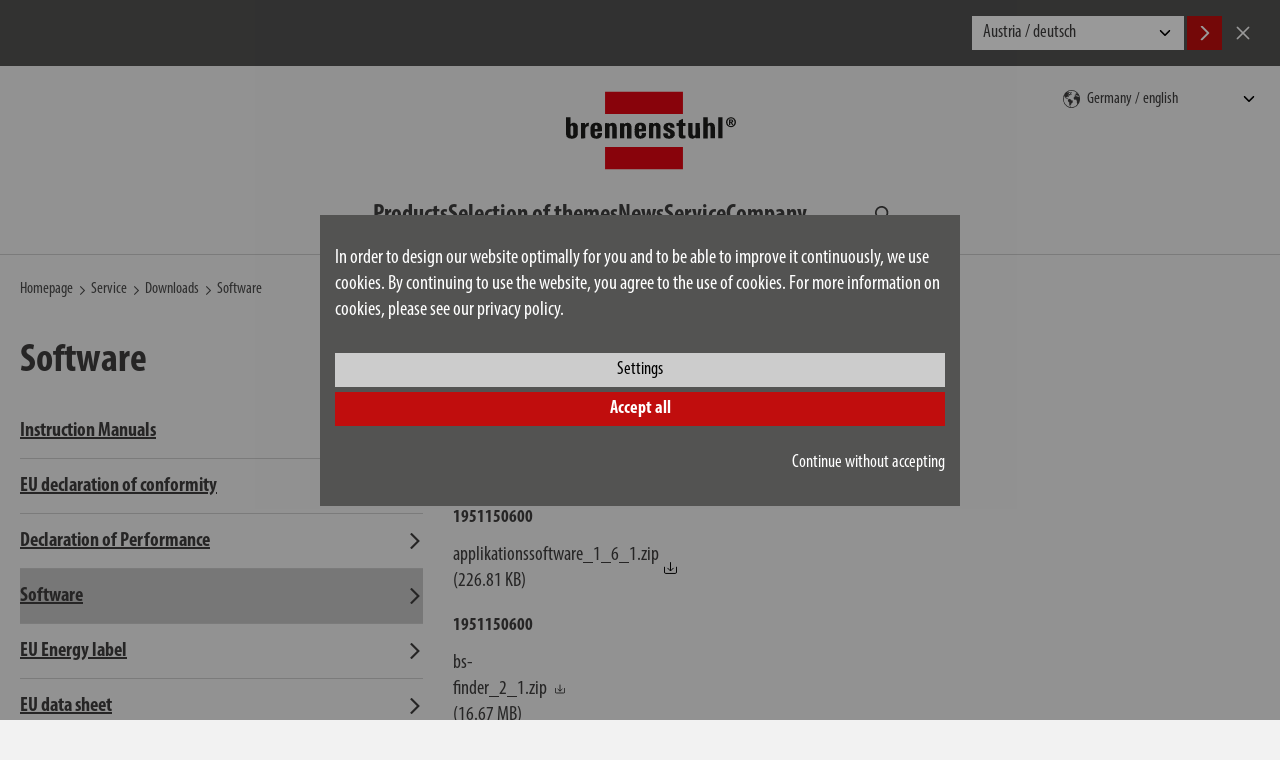

--- FILE ---
content_type: text/html; charset=UTF-8
request_url: https://www.brennenstuhl.com/en-DE/service/downloads/software
body_size: 10530
content:
<!DOCTYPE html>
<!--[if lte IE 8 ]><html class="lte-ie8 no-js" lang="de""><![endif]-->
<!--[if IE 9 ]><html class="ie9 no-js" lang="de""><![endif]-->
<!--[if (gt IE 9)|!(IE)]><!-->
<html class="no-js lang-en" lang="en">
<!--<![endif]-->

<head>

    
    <base href="https://www.brennenstuhl.com/"> 

    <script type="text/javascript">
        if (top !== self) {
            top.location.replace(self.location.href);
        }

        window.name = "41afc7fc77ae81ae48022740dc47512bd1fe42df";
    </script>

    <meta charset="utf-8">
    <meta http-equiv="X-UA-Compatible" content="IE=edge,chrome=1">
    <meta name="viewport" content="width=device-width, initial-scale=1">

    <title>Software | Service | brennenstuhl&reg;</title>

    <meta name="author" content="Interface Medien GmbH - www.interface-medien.de">
    <meta name="publisher" content="Interface Medien GmbH - www.interface-medien.de">
    <meta name="copyright" content="">
    <meta name="description" content="Discover the brennenstuhl® service world in the Downloads section on the subject of Software!">
    <meta name="keywords" content="brennenstuhl&reg;, brennenstuhl, brennstuhl, electrical engineering, electronics, power distribution, DIY, multiple socket outlet, multiple socket outlet, cable reel, extension cable, extension lead ,smoke detector, spotlight, lamp, LED, flashlight, headlamp, surge protection, lightning protection, conductor, solar light"> 

    <link rel="canonical" href="https://www.brennenstuhl.com/en-DE/service/downloads/software"/>
<link rel="alternate" hreflang="cs-CZ" href="https://www.brennenstuhl.com/cs-CZ/servis/k-stazeni" />
<link rel="alternate" hreflang="da-DK" href="https://www.brennenstuhl.dk/dk-DK/service/downloads" />
<link rel="alternate" hreflang="de-AT" href="https://www.brennenstuhl.at/de-AT/service/downloads/software" />
<link rel="alternate" hreflang="de-CH" href="https://www.lectra-t.com/de-CH/service/downloads/software" />
<link rel="alternate" hreflang="de-DE" href="https://www.brennenstuhl.com/de-DE/service/downloads/software" />
<link rel="alternate" hreflang="de-IT" href="https://www.brennenstuhl.com/de-IT/service/downloads/software" />
<link rel="alternate" hreflang="en-AT" href="https://www.brennenstuhl.at/en-AT/service/downloads/software" />
<link rel="alternate" hreflang="en-CZ" href="https://www.brennenstuhl.com/en-CZ/service/downloads/software" />
<link rel="alternate" hreflang="en-DE" href="https://www.brennenstuhl.com/en-DE/service/downloads/software" />
<link rel="alternate" hreflang="en-EE" href="https://www.brennenstuhl.com/en-EE/service/downloads/software" />
<link rel="alternate" hreflang="en-EG" href="https://www.brennenstuhl.com/en-EG/service/downloads/software" />
<link rel="alternate" hreflang="en-FI" href="https://www.brennenstuhl.com/en-FI/service/downloads/software" />
<link rel="alternate" hreflang="en-GB" href="https://www.brennenstuhl.co.uk/en-GB/service/downloads/software" />
<link rel="alternate" hreflang="en-HR" href="https://www.brennenstuhl.com/en-HR/service/downloads/software" />
<link rel="alternate" hreflang="en-HU" href="https://www.brennenstuhl.com/en-HU/service/downloads/software" />
<link rel="alternate" hreflang="en-LT" href="https://www.brennenstuhl.com/en-LT/service/downloads/software" />
<link rel="alternate" hreflang="en-LV" href="https://www.brennenstuhl.com/en-LV/service/downloads/software" />
<link rel="alternate" hreflang="en-MT" href="https://www.brennenstuhl.com/en-MT/service/downloads/software" />
<link rel="alternate" hreflang="en-PT" href="https://www.brennenstuhl.com/en-PT/service/downloads/software" />
<link rel="alternate" hreflang="en-SE" href="https://www.brennenstuhl.com/en-SV/service/downloads/software" />
<link rel="alternate" hreflang="en-SI" href="https://www.brennenstuhl.com/en-SL/service/downloads/software" />
<link rel="alternate" hreflang="en-TR" href="https://www.brennenstuhl.com.tr/en-TR/service/downloads/software" />
<link rel="alternate" hreflang="es-ES" href="https://www.brennenstuhl.es/es-ES/servicio/descargas" />
<link rel="alternate" hreflang="fr-BE" href="https://www.brennenstuhl.be/fr-BE/services/telechargements" />
<link rel="alternate" hreflang="fr-CH" href="https://www.lectra-t.com/fr-CH/services/telechargements" />
<link rel="alternate" hreflang="fr-FR" href="https://www.brennenstuhl.fr/fr-FR/services/telechargements" />
<link rel="alternate" hreflang="hu-HU" href="https://www.brennenstuhl.com/hu-HU/szolgaltatas/letoeltesek" />
<link rel="alternate" hreflang="it-CH" href="https://www.lectra-t.com/it-CH/servizio/download" />
<link rel="alternate" hreflang="it-IT" href="https://www.brennenstuhl.it/it-IT/servizio/download" />
<link rel="alternate" hreflang="nl-BE" href="https://www.brennenstuhl.be/nl-BE/service/downloads" />
<link rel="alternate" hreflang="nl-NL" href="https://www.brennenstuhl.nl/nl-NL/service/downloads" />
<link rel="alternate" hreflang="pl-PL" href="https://www.brennenstuhl.com/pl-PL/serwis/do-pobrania" />
<link rel="alternate" hreflang="ru-RU" href="https://www.brennenstuhl.ru/ru-RU/servis/downloads" />
<link rel="alternate" hreflang="sk-SK" href="https://www.brennenstuhl.com/sk-SK/sluzby/k-stazeni" />
<link rel="alternate" hreflang="sv-SE" href="https://www.brennenstuhl.com/sv-SE/service/downloads" />
<link rel="alternate" hreflang="x-default" href="https://www.brennenstuhl.com/en-DE/service/downloads/software" />
<meta name="robots" content="index, follow">

    <link rel="apple-touch-icon" sizes="180x180" href="skins/website/en/images/favicon/apple-touch-icon.png?v=bOvb3AGPB6">
    <link rel="icon" type="image/png" href="skins/website/en/images/favicon/favicon-32x32.png?v=bOvb3AGPB6" sizes="32x32">
    <link rel="icon" type="image/png" href="skins/website/en/images/favicon/favicon-16x16.png?v=bOvb3AGPB6" sizes="16x16">
    <link rel="manifest" href="skins/website/en/images/favicon/site.webmanifest?v=bOvb3AGPB6">
    <link rel="mask-icon" href="skins/website/en/images/favicon/safari-pinned-tab.svg?v=bOvb3AGPB6" color="#e1412c">
    <link rel="shortcut icon" href="skins/website/en/images/favicon/favicon.ico?v=bOvb3AGPB6">
    <meta name="apple-mobile-web-app-title" content="brennenstuhl">
    <meta name="application-name" content="brennenstuhl">
    <meta name="msapplication-config" content="skins/website/en/images/favicon/browserconfig.xml?v=bOvb3AGPB6">
    <meta name="theme-color" content="#ffffff">

    <style>.icon { width:1em; height:1em }</style>
    
    <link rel="stylesheet" href="https://use.typekit.net/jsm6ziy.css">
    
    <link href="skins/website/dependencies/pickadate/lib/compressed/themes/default.css" rel="stylesheet" media="screen" type="text/css">
    <link href="skins/website/dependencies/pickadate/lib/compressed/themes/default.date.css" rel="stylesheet" media="screen" type="text/css">
    <link href="skins/website/dependencies/pickadate/lib/compressed/themes/default.time.css" rel="stylesheet" media="screen" type="text/css">

    <link href="skins/website/en/accessories/styles/screen.css?d=260129-024245" rel="stylesheet" type="text/css">
    <link href="skins/website/en/accessories/styles/print.css?d=241106-104220" media="print" rel="stylesheet" type="text/css">
    <link href="skins/dark/en/accessories/styles/css-modules.php?skin=website&lang=en&country=de&module=shop_articles_downloads&d=2026-01-29" rel="stylesheet" type="text/css">
    

    <script type="text/javascript">
        var SERVER_NAME = 'https://www.brennenstuhl.com/' ;
        var SETUP_INDEX = 'index.php' ;
        var CSRF_TOKEN  = 'qlaaIeBkew' ;
        var CONSOLE_LOG = 'FALSE' ;

        var rollover = [];
    </script>

    <script src="skins/website/dependencies/modernizr/modernizr.js?d=241106-103242"></script>

    <script>
                 // Define dataLayer and the gtag function.
                 window.dataLayer = window.dataLayer || [];

                 function gtag () {
                     dataLayer.push ( arguments ) ;
                 }
                 
                 // Consent festlegen
                 gtag('consent', 'default', {
                   'ad_storage': 'denied',
                    'ad_user_data': 'denied',
                    'ad_personalization': 'denied',
                    'analytics_storage': 'denied'
                 });
                 </script><!-- Google Tag Manager -->
            <script>(function(w,d,s,l,i){w[l]=w[l]||[];w[l].push({'gtm.start':
            new Date().getTime(),event:'gtm.js'});var f=d.getElementsByTagName(s)[0],
            j=d.createElement(s),dl=l!='dataLayer'?'&l='+l:'';j.async=true;j.src=
            'https://www.googletagmanager.com/gtm.js?id='+i+dl;f.parentNode.insertBefore(j,f);
            })(window,document,'script','dataLayer','GTM-55B57F8');</script>
            <!-- End Google Tag Manager --><script type="application/ld+json">
                      {
                          "@context": "http://schema.org/", 
                          "@type": "BreadcrumbList", 
                          "itemListElement": [
                              { 
                        "@type": "ListItem", 
                        "position": "1", 
                        "item": { 
                            "@id": "https://www.brennenstuhl.com/en-DE", 
                            "name": "Homepage",
                            "image": "https://www.brennenstuhl.com/skins/website/en/images/logo_brennenstuhl_2016.svg"
                        } 
                    }, { 
                            "@type": "ListItem", 
                            "position": "2", 
                            "item": { 
                                "@id": "https://www.brennenstuhl.com/", 
                                "name": "Service"
                            } 
                        }, { 
                            "@type": "ListItem", 
                            "position": "3", 
                            "item": { 
                                "@id": "https://www.brennenstuhl.com/index.php?module=viewer&index[viewer][page]=downloads", 
                                "name": "Downloads"
                            } 
                        }, { 
                            "@type": "ListItem", 
                            "position": "4", 
                            "item": { 
                                "@id": "https://www.brennenstuhl.com/index.php?module=shop_articles_downloads&index[shop_articles_downloads][type]=16", 
                                "name": "Software"
                            } 
                        }
                          ]
                      }
                      </script>
</head>

<body class="user-is-tabbing">
    <!-- Google Tag Manager (noscript) -->
            <noscript><iframe src="https://www.googletagmanager.com/ns.html?id=GTM-55B57F8"
            height="0" width="0" style="display:none;visibility:hidden"></iframe></noscript>
            <!-- End Google Tag Manager (noscript) --> 

    <div class="site-wrapper website-skin">
        <div class="site-canvas">
            <div class="gebaeck-notice-popup">
                            <div class="gebaeck-notice-popup__text">

                                    
    

    <h2>This website uses cookies</h2>
<p>We use cookies to show you the right content for your language and devices (Necessary), to present content selected for you (Preferences), to analyse traffic to our website (Statistics) and to offer you our best special offers on other websites (Marketing).</p>
<p>By clicking on "ACCEPT", you consent to the use of cookies. You can change or revoke your cookie settings at any time in the footer under "Cookie settings". You can find detailed information in our privacy policy.</p>

    


                            </div>

                            <div class="gebaeck-notice-popup__form checkbox-tree">
                                <ul class="ticks custom-ticks">

                                    
                        <li>
                            <div class="accordion js-accordion">
                                <label class="gebaeck-notice__necessary">
                                    <input class="gebaeck-input__checkbox" type="checkbox" name="core" value="1" checked="checked" disabled="disabled" />
                                    <span>Necessary</span>
                                </label>
                                <button type="button" class="accordion__toggle"><span class="visually-hidden">Necessary</span></button>
                                <div class="accordion__content"><p>These cookies are necessary for the functionality of our website and cannot be deactivated (e.g. session cookies).</p></div>
                            </div>
                        </li>
                        <li>
                            <div class="accordion js-accordion">
                                <label>
                                    <input class="gebaeck-input__checkbox" type="checkbox" name="setup" value="1"/>
                                    <span>Preferences</span>
                                </label>
                                <button type="button" class="accordion__toggle"><span class="visually-hidden">Preferences</span></button>
                                <div class="accordion__content">
                                    <p>These cookies make it possible, among other things, to display your previously viewed articles and to recommend similar articles. Further information can be found in our privacy policy and that of the respective provider;
                                    <ul> <li>
                                            <label>
                                                <input class="gebaeck-input__checkbox" type="checkbox" name="Google_setup" value="1"/>
                                                <span>Google</span>
                                            </label>
                                        </li> <li>
                                            <label>
                                                <input class="gebaeck-input__checkbox" type="checkbox" name="IbaseInStatsUTM_setup" value="1"/>
                                                <span>User Tracking</span>
                                            </label>
                                        </li></ul>
                                </div>
                            </div>
                        </li>
                        <li>
                            <div class="accordion js-accordion">
                                <label>
                                    <input class="gebaeck-input__checkbox" type="checkbox" name="stats" value="1"/>
                                    <span>Statistics</span>
                                </label>
                                <button type="button" class="accordion__toggle"><span class="visually-hidden">Statistics</span></button>
                                <div class="accordion__content">
                                    <p>These cookies help us to understand how visitors interact with our website. The information is collected and analyzed anonymously. Depending on the tool, one or more cookies from the same provider are set. Further information can be found in our privacy policy and that of the respective provider;
                                    <ul> <li>
                                            <label>
                                                <input class="gebaeck-input__checkbox" type="checkbox" name="Google_stats" value="1"/>
                                                <span>Google</span>
                                            </label>
                                        </li></ul>
                                </div>
                            </div>
                        </li>
                        <li>
                            <div class="accordion js-accordion">
                                <label>
                                    <input class="gebaeck-input__checkbox" type="checkbox" name="tracking" value="1"/>
                                    <span>Marketing</span>
                                </label>
                                <button type="button" class="accordion__toggle"><span class="visually-hidden">Marketing</span></button>
                                <div class="accordion__content">
                                    <p>We need these cookies to show you our advertising on other websites, for example. If you deactivate them, you will be shown other advertising instead. Further information can be found in our privacy policy and that of the respective provider;
                                    <ul> <li>
                                            <label>
                                                <input class="gebaeck-input__checkbox" type="checkbox" name="Amazon_tracking" value="1"/>
                                                <span>Amazon</span>
                                            </label>
                                        </li> <li>
                                            <label>
                                                <input class="gebaeck-input__checkbox" type="checkbox" name="Google_tracking" value="1"/>
                                                <span>Google</span>
                                            </label>
                                        </li></ul>
                                </div>
                            </div>
                        </li>

                                </ul>
                                <div class="gebaeck-notice__buttons">
                                    <button type="button" class="btn btn--primary btn--gebaeck-notice-all">Accept all</button>
                                    <button type="button" class="btn btn--white btn--gebaeck-notice">Save configuration</button>
                                </div>
                            </div>

                        </div>

                        <div class="gebaeck-notice gebaeck-notice--advanced">
                            <div class="gebaeck-notice__container">
                                <div class="gebaeck-notice__content">

                                    <div class="gebaeck-notice__text">
                                        
    

    <p>In order to design our website optimally for you and to be able to improve it continuously, we use cookies. By continuing to use the website, you agree to the use of cookies. For more information on cookies, please see our privacy policy.</p>

    


                                    </div>

                                    <div class="gebaeck-notice__buttons">
                                    <button type="button" class="btn btn--white btn--gebaeck-notice-config">Settings</button>
                                    <button type="button" class="btn btn--primary btn--gebaeck-notice-all">Accept all</button>
                                    <div class="text-sm-end mt-3">
                                        <button type="button" class="btn no-btn btn--no-cookies btn--privacy-notice-only-necessary">Continue without accepting</button>
                                    </div>
                                    </div>
                                </div>

                            </div>
                        </div>
            <a class="skip-to-content-link" href="/en-DE/service/downloads/software#content">Skip to content</a>

            <div class="site-language-suggest">
    <div class="container">
        <div class="site-language-suggest__wrapper">
            <p class="site-language-suggest__notice"></p>
            <div class="site-language-suggest__options">
                <select onchange="document.location = this.value;" id="lang-suggest" class="site-language-suggest__select">
                    
                        <option value="https://www.brennenstuhl.at/de-AT/service/downloads/software">Austria / deutsch</option>
                    
                        <option value="https://www.brennenstuhl.at/en-AT/service/downloads/software">Austria / english</option>
                    
                        <option value="https://www.brennenstuhl.be/nl-BE/service/downloads">Belgium / nederlands</option>
                    
                        <option value="https://www.brennenstuhl.be/fr-BE/services/telechargements">Belgium / fran&#231;ais</option>
                    
                        <option value="https://www.brennenstuhl.com/">China 中国 / 中文</option>
                    
                        <option value="https://www.brennenstuhl.com/en-HR/service/downloads/software">Croatia / english</option>
                    
                        <option value="https://www.brennenstuhl.com/cs-CZ/servis/k-stazeni">Czech Republic / český</option>
                    
                        <option value="https://www.brennenstuhl.com/en-CZ/service/downloads/software">Czech Republic / english</option>
                    
                        <option value="https://www.brennenstuhl.dk/dk-DK/service/downloads">Denmark / dansk</option>
                    
                        <option value="https://www.brennenstuhl.com/en-EG/service/downloads/software">Egypt / english</option>
                    
                        <option value="https://www.brennenstuhl.com/en-EE/service/downloads/software">Estonia / english</option>
                    
                        <option value="https://www.brennenstuhl.com/en-FI/service/downloads/software">Finland / english</option>
                    
                        <option value="https://www.brennenstuhl.fr/fr-FR/services/telechargements">France / fran&#231;ais</option>
                    
                        <option value="https://www.brennenstuhl.com/de-DE/service/downloads/software">Germany / deutsch</option>
                    
                        <option value="https://www.brennenstuhl.com/en-DE/service/downloads/software">Germany / english</option>
                    
                        <option value="https://www.brennenstuhl.co.uk/en-GB/service/downloads/software">Great Britain / english</option>
                    
                        <option value="https://www.brennenstuhl.com/hu-HU/szolgaltatas/letoeltesek">Hungary / magyar</option>
                    
                        <option value="https://www.brennenstuhl.com/en-HU/service/downloads/software">Hungary / english</option>
                    
                        <option value="https://www.brennenstuhl.it/it-IT/servizio/download">Italy / italiano</option>
                    
                        <option value="https://www.brennenstuhl.com/de-IT/service/downloads/software">Italy / deutsch</option>
                    
                        <option value="https://www.brennenstuhl.com/en-LV/service/downloads/software">Latvia / english</option>
                    
                        <option value="https://www.brennenstuhl.com/en-LT/service/downloads/software">Lithuania / english</option>
                    
                        <option value="https://www.brennenstuhl.com/en-MT/service/downloads/software">Malta / english</option>
                    
                        <option value="https://www.brennenstuhl.nl/nl-NL/service/downloads">Netherlands / nederlands</option>
                    
                        <option value="https://www.brennenstuhl.com/pl-PL/serwis/do-pobrania">Poland / polski</option>
                    
                        <option value="https://www.brennenstuhl.com/en-PT/service/downloads/software">Portugal / english</option>
                    
                        <option value="https://www.brennenstuhl.ru/ru-RU/servis/downloads">Russia / Kazakhstan / русский</option>
                    
                        <option value="https://www.brennenstuhl.com/sk-SK/sluzby/k-stazeni">Slovakia / slovenský</option>
                    
                        <option value="https://www.brennenstuhl.com/en-SL/service/downloads/software">Slovenia / english</option>
                    
                        <option value="https://www.brennenstuhl.es/es-ES/servicio/descargas">Spain / español</option>
                    
                        <option value="https://www.brennenstuhl.com/sv-SE/service/downloads">Sweden / svenska</option>
                    
                        <option value="https://www.brennenstuhl.com/en-SV/service/downloads/software">Sweden / english</option>
                    
                        <option value="https://www.lectra-t.com/de-CH/service/downloads/software">Switzerland / deutsch</option>
                    
                        <option value="https://www.lectra-t.com/fr-CH/services/telechargements">Switzerland / fran&#231;ais</option>
                    
                        <option value="https://www.lectra-t.com/it-CH/servizio/download">Switzerland / italiano</option>
                    
                        <option value="https://www.brennenstuhl.com.tr/en-TR/service/downloads/software">Turkey / english</option>
                    
                        <option value="https://www.brennenstuhl.com/en-OTHER/service/downloads/software">Others / english</option>
                    
                </select>
                <button class="btn btn--primary site-language-suggest__btn site-language-suggest__btn--accept language-suggest__btn--accept" aria-label="Accept">
                    <svg class="icon" aria-hidden="true">
                        <use xlink:href="skins/website/en/accessories/svgsprite/sprite.svg#fl_arrow_right"></use>
                    </svg>
                </button>
                <button class="btn site-language-suggest__btn site-language-suggest__btn--decline language-suggest__btn--decline" aria-label="Cancel">
                    <svg class="icon" aria-hidden="true">
                        <use xlink:href="skins/website/en/accessories/svgsprite/sprite.svg#close"></use>
                    </svg>
                </button>
            </div>
        </div>
    </div>
</div>


            <header class="site-header sticky-header" role="banner">
                <div class="container">
                    <div class="site-header__main">
                        <section class="site-nav site-nav--mobile site-header__nav js-dropdown js-dropdown--keep-open">
                            <button type="button" class="mobile-nav__toggle" aria-expanded="false" aria-haspopup="true" aria-controls="main-nav" aria-label="Toggle navigation">
                                <div class="hamburger">
                                    <div class="hamburger__bar"></div>
                                    <div class="hamburger__bar"></div>
                                    <div class="hamburger__bar"></div>
                                </div>
                            </button>
                            <div class="mobile-nav__content">
                                <nav class="nav-main" aria-label="Main" id="main-nav">
                                    <ul>
                                        <li class="nav_shop_articles">
                                            <div class="nav-accordion js-accordion">
                                                <button type="button" class="accordion__toggle">
                                                    <span>Products</span>
                                                </button>
                                                <div class="accordion__content nav-accordion__content pb-0">
                                                    <ul class="nav-products-list">
                                                        
<li class="nav-accordion">
    
    <div class="product-menu-item">
        <a href="en-DE/products/extension-leads" class="nav-accordion__link">
            <svg class="icon product-menu-item__icon" aria-hidden="true">
                <use xlink:href="skins/website/en/accessories/svgsprite/sprite.svg?d=250701-120751#cat_steckdosenleisten"></use>
            </svg>
            <span>Extension leads</span>
        </a>
        <button type="button" class="accordion__toggle nav-accordion__toggle nav-accordion__toggle--product-nested">
            <span class="visually-hidden">Products Subcategories</span>
        </button>
        <div class="accordion__content nav-accordion__content product-menu-item__content">
            <a href="index.php?module=shop_articles&index%5Bshop_articles%5D%5Baction%5D=overview&index%5Bshop_articles%5D%5Bcategory%5D=18&index%5Bshop_articles%5D%5Battrib%5D%5BSteckdosenleiste1Details%2FLayout%2Ftab_electrical_values%2Fovervoltage_protection%2Fwith_over_voltage_protection%5D%5B%5D=No&index%5Bshop_articles%5D%5Battrib%5D%5BSteckdosenleiste1Details%2FLayout%2Ftab_plug_system%2Fsocket%2Fnumber_of_socket_outlets_total%5D%5Bmin%5D=1&index%5Bshop_articles%5D%5Battrib%5D%5BSteckdosenleiste1Details%2FLayout%2Ftab_plug_system%2Fsocket%2Fnumber_of_socket_outlets_total%5D%5Bmax%5D=16&index%5Bshop_articles%5D%5Battrib%5D%5BSteckdosenleiste1Details%2FLayout%2Ftab_plug_system%2Fsocket%2Fnumber_of_socket_outlets_total%5D%5Bmin_abs%5D=1&index%5Bshop_articles%5D%5Battrib%5D%5BSteckdosenleiste1Details%2FLayout%2Ftab_plug_system%2Fsocket%2Fnumber_of_socket_outlets_total%5D%5Bmax_abs%5D=16&token=jwRGARF8pI">without</a>


<a href="index.php?module=shop_articles&index%5Bshop_articles%5D%5Baction%5D=overview&index%5Bshop_articles%5D%5Bcategory%5D=18&index%5Bshop_articles%5D%5Battrib%5D%5BSteckdosenleiste1Details%2FLayout%2Ftab_electrical_values%2Fovervoltage_protection%2Fwith_over_voltage_protection%5D%5B%5D=Yes&index%5Bshop_articles%5D%5Battrib%5D%5BSteckdosenleiste1Details%2FLayout%2Ftab_plug_system%2Fsocket%2Fnumber_of_socket_outlets_total%5D%5Bmin%5D=1&index%5Bshop_articles%5D%5Battrib%5D%5BSteckdosenleiste1Details%2FLayout%2Ftab_plug_system%2Fsocket%2Fnumber_of_socket_outlets_total%5D%5Bmax%5D=16&index%5Bshop_articles%5D%5Battrib%5D%5BSteckdosenleiste1Details%2FLayout%2Ftab_plug_system%2Fsocket%2Fnumber_of_socket_outlets_total%5D%5Bmin_abs%5D=1&index%5Bshop_articles%5D%5Battrib%5D%5BSteckdosenleiste1Details%2FLayout%2Ftab_plug_system%2Fsocket%2Fnumber_of_socket_outlets_total%5D%5Bmax_abs%5D=16&token=jwRGARF8pI">with surge protection</a>
        </div>
    </div>
    
</li>

<li class="nav-accordion">
    
    <div class="product-menu-item">
        <a href="en-DE/products/cable-reels" class="nav-accordion__link">
            <svg class="icon product-menu-item__icon" aria-hidden="true">
                <use xlink:href="skins/website/en/accessories/svgsprite/sprite.svg?d=250701-120751#cat_kabeltrommeln"></use>
            </svg>
            <span>Cable Reels</span>
        </a>
        <button type="button" class="accordion__toggle nav-accordion__toggle nav-accordion__toggle--product-nested">
            <span class="visually-hidden">Products Subcategories</span>
        </button>
        <div class="accordion__content nav-accordion__content product-menu-item__content">
            <a href="index.php?module=shop_articles&index%5Bshop_articles%5D%5Baction%5D=overview&index%5Bshop_articles%5D%5Bcategory%5D=145&index%5Bshop_articles%5D%5Battrib%5D%5BKabel%2FLayout%2Ftab_general%2Fcable_length%5D%5Bmin%5D=1&index%5Bshop_articles%5D%5Battrib%5D%5BKabel%2FLayout%2Ftab_general%2Fcable_length%5D%5Bmax%5D=30&index%5Bshop_articles%5D%5Battrib%5D%5BKabel%2FLayout%2Ftab_general%2Fcable_length%5D%5Bmin_abs%5D=1.5&index%5Bshop_articles%5D%5Battrib%5D%5BKabel%2FLayout%2Ftab_general%2Fcable_length%5D%5Bmax_abs%5D=30&index%5Bshop_articles%5D%5Battrib%5D%5BLeitung%2FLayout%2Ftab_range_of_application%2Fdegree_of_protection%2Fsuitable_for_outdoor_area%5D%5B%5D=No&token=kLTw6RUXs6">outdoor</a>

<a href="index.php?module=shop_articles&index%5Bshop_articles%5D%5Baction%5D=overview&index%5Bshop_articles%5D%5Bcategory%5D=23&index%5Bshop_articles%5D%5Battrib%5D%5BKabel%2FLayout%2Ftab_general%2Fcable_length%5D%5Bmin%5D=3&index%5Bshop_articles%5D%5Battrib%5D%5BKabel%2FLayout%2Ftab_general%2Fcable_length%5D%5Bmax%5D=50&index%5Bshop_articles%5D%5Battrib%5D%5BKabel%2FLayout%2Ftab_general%2Fcable_length%5D%5Bmin_abs%5D=3&index%5Bshop_articles%5D%5Battrib%5D%5BKabel%2FLayout%2Ftab_general%2Fcable_length%5D%5Bmax_abs%5D=50&index%5Bshop_articles%5D%5Battrib%5D%5BKabeltrommel%2Ftab_public%2Ftab_plug_system%2Fsocket%2Fnumber_of_socket_outlets_total%5D%5Bmin%5D=0&index%5Bshop_articles%5D%5Battrib%5D%5BKabeltrommel%2Ftab_public%2Ftab_plug_system%2Fsocket%2Fnumber_of_socket_outlets_total%5D%5Bmax%5D=7&index%5Bshop_articles%5D%5Battrib%5D%5BKabeltrommel%2Ftab_public%2Ftab_plug_system%2Fsocket%2Fnumber_of_socket_outlets_total%5D%5Bmin_abs%5D=0&index%5Bshop_articles%5D%5Battrib%5D%5BKabeltrommel%2Ftab_public%2Ftab_plug_system%2Fsocket%2Fnumber_of_socket_outlets_total%5D%5Bmax_abs%5D=7&index%5Bshop_articles%5D%5Battrib%5D%5BKabeltrommel%2Ftab_public%2Ftab_range_of_application%2Fdegree_of_protection%2Frange_of_application%5D%5B%5D=Indoor&token=jwRGARF8pI">indoor</a>
        </div>
    </div>
    
</li>

<li class="nav-accordion">
    
    <a class="product-menu-item__link" href="en-DE/products/power-distributors">
        <svg class="icon product-menu-item__icon" aria-hidden="true">
            <use xlink:href="skins/website/en/accessories/svgsprite/sprite.svg?d=250701-120751#cat_stromverteiler"></use>
        </svg>
        <span>Power distributors</span>
    </a>
    
</li>

<li class="nav-accordion">
    
    <div class="product-menu-item">
        <a href="en-DE/products/extension-cables" class="nav-accordion__link">
            <svg class="icon product-menu-item__icon" aria-hidden="true">
                <use xlink:href="skins/website/en/accessories/svgsprite/sprite.svg?d=250701-120751#cat_verlaengerungskabel"></use>
            </svg>
            <span>Extension Cables</span>
        </a>
        <button type="button" class="accordion__toggle nav-accordion__toggle nav-accordion__toggle--product-nested">
            <span class="visually-hidden">Products Subcategories</span>
        </button>
        <div class="accordion__content nav-accordion__content product-menu-item__content">
            <a href="index.php?module=shop_articles&index%5Bshop_articles%5D%5Baction%5D=overview&index%5Bshop_articles%5D%5Bcategory%5D=25&index%5Bshop_articles%5D%5Battrib%5D%5BKabel%2FLayout%2Ftab_general%2Fcable_length%5D%5Bmin%5D=1&index%5Bshop_articles%5D%5Battrib%5D%5BKabel%2FLayout%2Ftab_general%2Fcable_length%5D%5Bmax%5D=40&index%5Bshop_articles%5D%5Battrib%5D%5BKabel%2FLayout%2Ftab_general%2Fcable_length%5D%5Bmin_abs%5D=1.5&index%5Bshop_articles%5D%5Battrib%5D%5BKabel%2FLayout%2Ftab_general%2Fcable_length%5D%5Bmax_abs%5D=40&index%5Bshop_articles%5D%5Battrib%5D%5BLeitung%2FLayout%2Ftab_range_of_application%2Fdegree_of_protection%2Fsuitable_for_outdoor_area%5D%5B%5D=Yes&token=jwRGARF8pI">outdoor</a>

<a href="index.php?module=shop_articles&index%5Bshop_articles%5D%5Baction%5D=overview&index%5Bshop_articles%5D%5Bcategory%5D=25&index%5Bshop_articles%5D%5Battrib%5D%5BKabel%2FLayout%2Ftab_general%2Fcable_length%5D%5Bmin%5D=1&index%5Bshop_articles%5D%5Battrib%5D%5BKabel%2FLayout%2Ftab_general%2Fcable_length%5D%5Bmax%5D=40&index%5Bshop_articles%5D%5Battrib%5D%5BKabel%2FLayout%2Ftab_general%2Fcable_length%5D%5Bmin_abs%5D=1.5&index%5Bshop_articles%5D%5Battrib%5D%5BKabel%2FLayout%2Ftab_general%2Fcable_length%5D%5Bmax_abs%5D=40&index%5Bshop_articles%5D%5Battrib%5D%5BLeitung%2FLayout%2Ftab_range_of_application%2Fdegree_of_protection%2Fsuitable_for_outdoor_area%5D%5B%5D=No&token=jwRGARF8pI">indoor</a>
        </div>
    </div>
    
</li>

<li class="nav-accordion">
    
    <a class="product-menu-item__link" href="en-DE/products/led-construction-work-lights">
        <svg class="icon product-menu-item__icon" aria-hidden="true">
            <use xlink:href="skins/website/en/accessories/svgsprite/sprite.svg?d=250701-120751#cat_led_baustrahler"></use>
        </svg>
        <span>LED Construction & Work Lights</span>
    </a>
    
</li>

<li class="nav-accordion">
    
    <a class="product-menu-item__link" href="en-DE/products/led-floodlights">
        <svg class="icon product-menu-item__icon" aria-hidden="true">
            <use xlink:href="skins/website/en/accessories/svgsprite/sprite.svg?d=250701-120751#cat_led_strahler"></use>
        </svg>
        <span>LED floodlights</span>
    </a>
    
</li>

<li class="nav-accordion">
    
    <a class="product-menu-item__link" href="en-DE/products/led-flashlights-hand-torches-night-lights">
        <svg class="icon product-menu-item__icon" aria-hidden="true">
            <use xlink:href="skins/website/en/accessories/svgsprite/sprite.svg?d=250701-120751#cat_led_taschenlampen"></use>
        </svg>
        <span>LED flashlights, hand torches, night lights</span>
    </a>
    
</li>

<li class="nav-accordion">
    
    <a class="product-menu-item__link" href="en-DE/products/e-mobility">
        <svg class="icon product-menu-item__icon" aria-hidden="true">
            <use xlink:href="skins/website/en/accessories/svgsprite/sprite.svg?d=250701-120751#cat_emobility"></use>
        </svg>
        <span>E-Mobility</span>
    </a>
    
</li>

<li class="nav-accordion">
    
    <a class="product-menu-item__link" href="en-DE/products/smart-home">
        <svg class="icon product-menu-item__icon" aria-hidden="true">
            <use xlink:href="skins/website/en/accessories/svgsprite/sprite.svg?d=250701-120751#cat_smart_home"></use>
        </svg>
        <span>Smart Home</span>
    </a>
    
</li>

<li class="nav-accordion">
    
    <a class="product-menu-item__link" href="en-DE/products/remote-controllers">
        <svg class="icon product-menu-item__icon" aria-hidden="true">
            <use xlink:href="skins/website/en/accessories/svgsprite/sprite.svg?d=250701-120751#cat_funksteckdosen"></use>
        </svg>
        <span>Remote controllers</span>
    </a>
    
</li>

<li class="nav-accordion">
    
    <a class="product-menu-item__link" href="en-DE/products/empty-cable-reels-hose-reels">
        <svg class="icon product-menu-item__icon" aria-hidden="true">
            <use xlink:href="skins/website/en/accessories/svgsprite/sprite.svg?d=250701-120751#cat_leertrommeln_und_schlauchtrommeln"></use>
        </svg>
        <span>Empty cable reels & hose reels</span>
    </a>
    
</li>

<li class="nav-accordion">
    
    <a class="product-menu-item__link" href="en-DE/products/timers">
        <svg class="icon product-menu-item__icon" aria-hidden="true">
            <use xlink:href="skins/website/en/accessories/svgsprite/sprite.svg?d=250701-120751#cat_zeitschaltuhren"></use>
        </svg>
        <span>Timers</span>
    </a>
    
</li>

<li class="nav-accordion">
    
    <a class="product-menu-item__link" href="en-DE/products/travel-adapters-adapter-plugs">
        <svg class="icon product-menu-item__icon" aria-hidden="true">
            <use xlink:href="skins/website/en/accessories/svgsprite/sprite.svg?d=250701-120751#cat_steckdosenadapter"></use>
        </svg>
        <span>Travel adapters & adapter plugs</span>
    </a>
    
</li>

<li class="nav-accordion">
    
    <a class="product-menu-item__link" href="en-DE/products/plugs-sockets">
        <svg class="icon product-menu-item__icon" aria-hidden="true">
            <use xlink:href="skins/website/en/accessories/svgsprite/sprite.svg?d=250701-120751#cat_stecker_und_kupplungen"></use>
        </svg>
        <span>Plugs & sockets</span>
    </a>
    
</li>

<li class="nav-accordion">
    
    <a class="product-menu-item__link" href="en-DE/products/smoke-detectors-hazard-detectors">
        <svg class="icon product-menu-item__icon" aria-hidden="true">
            <use xlink:href="skins/website/en/accessories/svgsprite/sprite.svg?d=250701-120751#cat_detectors"></use>
        </svg>
        <span>Smoke detectors & hazard detectors</span>
    </a>
    
</li>

<li class="nav-accordion">
    
    <a class="product-menu-item__link" href="en-DE/products/appliances-for-the-home-workshop">
        <svg class="icon product-menu-item__icon" aria-hidden="true">
            <use xlink:href="skins/website/en/accessories/svgsprite/sprite.svg?d=250701-120751#cat_tools"></use>
        </svg>
        <span>Appliances for the home & workshop</span>
    </a>
    
</li>

<li class="nav-accordion">
    
    <a class="product-menu-item__link" href="en-DE/products/accessories-spare-parts">
        <svg class="icon product-menu-item__icon" aria-hidden="true">
            <use xlink:href="skins/website/en/accessories/svgsprite/sprite.svg?d=250701-120751#cat_ersatzteile_und_zubehoer"></use>
        </svg>
        <span>Accessories & spare parts</span>
    </a>
    
</li>


                                                    </ul>
                                                </div>
                                            </div>
                                        </li>
                                        <li class="nav_shop_articles_info nav_topic">
                                            <a href="en-DE/selection-of-themes">
                                                <span>Selection of themes</span>
                                                <svg class="icon" aria-hidden="true">
                                                    <use xlink:href="skins/website/en/accessories/svgsprite/sprite.svg#angle-right"></use>
                                                </svg>
                                            </a>
                                        </li>
                                        <li class="nav_blog nav_news">
                                            <a href="en-DE/news">
                                                <span>News</span>
                                                <svg class="icon" aria-hidden="true">
                                                    <use xlink:href="skins/website/en/accessories/svgsprite/sprite.svg#angle-right"></use>
                                                </svg>
                                            </a>
                                        </li>
                                        
                                        <li class="nav_meta_service service-1">
                                            <a href="https://service.brennenstuhl.com/hc/en-us" class="nav-accordion__link" target="_blank" rel="noreferrer">
                                                <span>Service</span>
                                                <svg class="icon" aria-hidden="true">
                                                    <use xlink:href="skins/website/en/accessories/svgsprite/sprite.svg#angle-right"></use>
                                                </svg>
                                            </a>
                                        </li>
                                        
                                        <li class="nav_company company-1">
                                            <div class="accordion js-accordion">
                                                <button type="button" class="accordion__toggle">
                                                    <span>Company</span>
                                                </button>
                                                <div class="accordion__content">
                                                    <ul>
                                                        
<li class="company-4">
    <a href="en-DE/company/a-strong-brand">A Strong Brand</a>
</li>

<li class="company-6">
    <a href="en-DE/company/history">History</a>
</li>

<li class="company-10">
    <a href="en-DE/company/group-of-companies">Group of Companies</a>
</li>

<li class="company-99">
    <a href="en-DE/company/brennenstuhl-quality">Brennenstuhl quality</a>
</li>

<li class="company-102">
    <a href="en-DE/company/information">Information</a>
</li>

<li class="company-97">
    <a href="en-DE/company/contract-conditions">Contract conditions</a>
</li>

<li class="company-100">
    <a href="en-DE/company/product-development">Product development</a>
</li>

<li class="company-92">
    <a href="en-DE/company/careers">Careers</a>
</li>

<li class="company-101">
    <a href="en-DE/company/manufacturers-warranty">Manufacturers Warranty</a>
</li>

<li class="nav_contact">
    <a href="en-DE/kontakt">Contact us</a>
</li>
<li class="nav_downloads">
    <a href="en-DE/downloads">Downloads</a>
</li>
<li class="service-catalogue">
    <a href="en-DE/service/catalogue">Catalogue</a>
</li>
<li class="service-faq">
    
        <a href="https://service.brennenstuhl.com/hc/en-us/categories/7771288207517-FAQ" target="_blank">FAQs</a>
    
</li>

                                                    </ul>
                                                </div>
                                            </div>
                                        </li>
                                        <li>
                                            <a href="https://b2b.brennenstuhl.com/">
                                                <span>B2B Portal</span>
                                                <svg class="icon" aria-hidden="true">
                                                    <use xlink:href="skins/website/en/accessories/svgsprite/sprite.svg#angle-right"></use>
                                                </svg>
                                            </a>
                                        </li>
                                    </ul>
                                </nav>

                                <div class="nav-lang nav-lang--mobile">
    <div class="nav-lang__select">
        <select onchange="document.location = this.value;" aria-label="Change country and language">
            
                <option value="https://www.brennenstuhl.at/de-AT/service/downloads/software">Austria / deutsch</option>
            
                <option value="https://www.brennenstuhl.at/en-AT/service/downloads/software">Austria / english</option>
            
                <option value="https://www.brennenstuhl.be/nl-BE/service/downloads">Belgium / nederlands</option>
            
                <option value="https://www.brennenstuhl.be/fr-BE/services/telechargements">Belgium / fran&#231;ais</option>
            
                <option value="https://www.brennenstuhl.com/">China 中国 / 中文</option>
            
                <option value="https://www.brennenstuhl.com/en-HR/service/downloads/software">Croatia / english</option>
            
                <option value="https://www.brennenstuhl.com/cs-CZ/servis/k-stazeni">Czech Republic / český</option>
            
                <option value="https://www.brennenstuhl.com/en-CZ/service/downloads/software">Czech Republic / english</option>
            
                <option value="https://www.brennenstuhl.dk/dk-DK/service/downloads">Denmark / dansk</option>
            
                <option value="https://www.brennenstuhl.com/en-EG/service/downloads/software">Egypt / english</option>
            
                <option value="https://www.brennenstuhl.com/en-EE/service/downloads/software">Estonia / english</option>
            
                <option value="https://www.brennenstuhl.com/en-FI/service/downloads/software">Finland / english</option>
            
                <option value="https://www.brennenstuhl.fr/fr-FR/services/telechargements">France / fran&#231;ais</option>
            
                <option value="https://www.brennenstuhl.com/de-DE/service/downloads/software">Germany / deutsch</option>
            
                <option value="https://www.brennenstuhl.com/en-DE/service/downloads/software" selected="selected">Germany / english</option>
            
                <option value="https://www.brennenstuhl.co.uk/en-GB/service/downloads/software">Great Britain / english</option>
            
                <option value="https://www.brennenstuhl.com/hu-HU/szolgaltatas/letoeltesek">Hungary / magyar</option>
            
                <option value="https://www.brennenstuhl.com/en-HU/service/downloads/software">Hungary / english</option>
            
                <option value="https://www.brennenstuhl.it/it-IT/servizio/download">Italy / italiano</option>
            
                <option value="https://www.brennenstuhl.com/de-IT/service/downloads/software">Italy / deutsch</option>
            
                <option value="https://www.brennenstuhl.com/en-LV/service/downloads/software">Latvia / english</option>
            
                <option value="https://www.brennenstuhl.com/en-LT/service/downloads/software">Lithuania / english</option>
            
                <option value="https://www.brennenstuhl.com/en-MT/service/downloads/software">Malta / english</option>
            
                <option value="https://www.brennenstuhl.nl/nl-NL/service/downloads">Netherlands / nederlands</option>
            
                <option value="https://www.brennenstuhl.com/pl-PL/serwis/do-pobrania">Poland / polski</option>
            
                <option value="https://www.brennenstuhl.com/en-PT/service/downloads/software">Portugal / english</option>
            
                <option value="https://www.brennenstuhl.ru/ru-RU/servis/downloads">Russia / Kazakhstan / русский</option>
            
                <option value="https://www.brennenstuhl.com/sk-SK/sluzby/k-stazeni">Slovakia / slovenský</option>
            
                <option value="https://www.brennenstuhl.com/en-SL/service/downloads/software">Slovenia / english</option>
            
                <option value="https://www.brennenstuhl.es/es-ES/servicio/descargas">Spain / español</option>
            
                <option value="https://www.brennenstuhl.com/sv-SE/service/downloads">Sweden / svenska</option>
            
                <option value="https://www.brennenstuhl.com/en-SV/service/downloads/software">Sweden / english</option>
            
                <option value="https://www.lectra-t.com/de-CH/service/downloads/software">Switzerland / deutsch</option>
            
                <option value="https://www.lectra-t.com/fr-CH/services/telechargements">Switzerland / fran&#231;ais</option>
            
                <option value="https://www.lectra-t.com/it-CH/servizio/download">Switzerland / italiano</option>
            
                <option value="https://www.brennenstuhl.com.tr/en-TR/service/downloads/software">Turkey / english</option>
            
                <option value="https://www.brennenstuhl.com/en-OTHER/service/downloads/software">Others / english</option>
            
        </select>
    </div>
</div>

                            </div>
                        </section>

                        <div class="site-header__title-wrapper text-center">
                            <a class="site-header__title" href="https://www.brennenstuhl.com/">
                                <img src="skins/website/en/images/logo_bren_nav.svg" alt="Brennenstuhl Logo" width="81" height="38">
                            </a>

                            <div class="site-header__select-lang d-none d-lg-block">
                                <div class="nav-lang nav-lang--desktop">
    <label for="lang-select-desktop" aria-label="Change country and language">
        <svg class="icon icon--sm" aria-hidden="true">
            <use xlink:href="skins/website/en/accessories/svgsprite/sprite.svg#fl_globe"></use>
        </svg>

        <select onchange="document.location = this.value;" id="lang-select-desktop">
            
                <option value="https://www.brennenstuhl.at/de-AT/service/downloads/software">Austria / deutsch</option>
            
                <option value="https://www.brennenstuhl.at/en-AT/service/downloads/software">Austria / english</option>
            
                <option value="https://www.brennenstuhl.be/nl-BE/service/downloads">Belgium / nederlands</option>
            
                <option value="https://www.brennenstuhl.be/fr-BE/services/telechargements">Belgium / fran&#231;ais</option>
            
                <option value="https://www.brennenstuhl.com/">China 中国 / 中文</option>
            
                <option value="https://www.brennenstuhl.com/en-HR/service/downloads/software">Croatia / english</option>
            
                <option value="https://www.brennenstuhl.com/cs-CZ/servis/k-stazeni">Czech Republic / český</option>
            
                <option value="https://www.brennenstuhl.com/en-CZ/service/downloads/software">Czech Republic / english</option>
            
                <option value="https://www.brennenstuhl.dk/dk-DK/service/downloads">Denmark / dansk</option>
            
                <option value="https://www.brennenstuhl.com/en-EG/service/downloads/software">Egypt / english</option>
            
                <option value="https://www.brennenstuhl.com/en-EE/service/downloads/software">Estonia / english</option>
            
                <option value="https://www.brennenstuhl.com/en-FI/service/downloads/software">Finland / english</option>
            
                <option value="https://www.brennenstuhl.fr/fr-FR/services/telechargements">France / fran&#231;ais</option>
            
                <option value="https://www.brennenstuhl.com/de-DE/service/downloads/software">Germany / deutsch</option>
            
                <option value="https://www.brennenstuhl.com/en-DE/service/downloads/software" selected="selected">Germany / english</option>
            
                <option value="https://www.brennenstuhl.co.uk/en-GB/service/downloads/software">Great Britain / english</option>
            
                <option value="https://www.brennenstuhl.com/hu-HU/szolgaltatas/letoeltesek">Hungary / magyar</option>
            
                <option value="https://www.brennenstuhl.com/en-HU/service/downloads/software">Hungary / english</option>
            
                <option value="https://www.brennenstuhl.it/it-IT/servizio/download">Italy / italiano</option>
            
                <option value="https://www.brennenstuhl.com/de-IT/service/downloads/software">Italy / deutsch</option>
            
                <option value="https://www.brennenstuhl.com/en-LV/service/downloads/software">Latvia / english</option>
            
                <option value="https://www.brennenstuhl.com/en-LT/service/downloads/software">Lithuania / english</option>
            
                <option value="https://www.brennenstuhl.com/en-MT/service/downloads/software">Malta / english</option>
            
                <option value="https://www.brennenstuhl.nl/nl-NL/service/downloads">Netherlands / nederlands</option>
            
                <option value="https://www.brennenstuhl.com/pl-PL/serwis/do-pobrania">Poland / polski</option>
            
                <option value="https://www.brennenstuhl.com/en-PT/service/downloads/software">Portugal / english</option>
            
                <option value="https://www.brennenstuhl.ru/ru-RU/servis/downloads">Russia / Kazakhstan / русский</option>
            
                <option value="https://www.brennenstuhl.com/sk-SK/sluzby/k-stazeni">Slovakia / slovenský</option>
            
                <option value="https://www.brennenstuhl.com/en-SL/service/downloads/software">Slovenia / english</option>
            
                <option value="https://www.brennenstuhl.es/es-ES/servicio/descargas">Spain / español</option>
            
                <option value="https://www.brennenstuhl.com/sv-SE/service/downloads">Sweden / svenska</option>
            
                <option value="https://www.brennenstuhl.com/en-SV/service/downloads/software">Sweden / english</option>
            
                <option value="https://www.lectra-t.com/de-CH/service/downloads/software">Switzerland / deutsch</option>
            
                <option value="https://www.lectra-t.com/fr-CH/services/telechargements">Switzerland / fran&#231;ais</option>
            
                <option value="https://www.lectra-t.com/it-CH/servizio/download">Switzerland / italiano</option>
            
                <option value="https://www.brennenstuhl.com.tr/en-TR/service/downloads/software">Turkey / english</option>
            
                <option value="https://www.brennenstuhl.com/en-OTHER/service/downloads/software">Others / english</option>
            
        </select>
    </label>
</div>

                            </div>
                        </div>

                        <div class="site-nav site-nav--desktop">
                            <div id="desktop-nav" class="desktop-nav">
                                <nav id="main-desktop-nav" class="desktop-nav__main" aria-label="Main">
                                    <ul>
                                        <li class="nav_shop_articles" id="products-flyout-list-item">
                                            <a id="products-flyout-trigger" href="en-DE/products">Products</a>
                                            <div class="products-flyout" id="products-flyout">
                                                <div class="products-flyout__wrapper" id="products-flyout-wrapper">
                                                    <ul class="products-flyout__list">
                                                        
<li class="products-flyout__list-item">
    <div class="list-item-margin">
        <a class="product-list__item" href="en-DE/products/extension-leads">
            <svg class="icon product-list__icon" aria-hidden="true">
                <use xlink:href="skins/website/en/accessories/svgsprite/sprite.svg?d=250701-120751#cat_steckdosenleisten"></use>
            </svg>
            <span>Extension leads</span>
        </a>
    </div>
</li>

<li class="products-flyout__list-item">
    <div class="list-item-margin">
        <a class="product-list__item" href="en-DE/products/cable-reels">
            <svg class="icon product-list__icon" aria-hidden="true">
                <use xlink:href="skins/website/en/accessories/svgsprite/sprite.svg?d=250701-120751#cat_kabeltrommeln"></use>
            </svg>
            <span>Cable Reels</span>
        </a>
    </div>
</li>

<li class="products-flyout__list-item">
    <div class="list-item-margin">
        <a class="product-list__item" href="en-DE/products/power-distributors">
            <svg class="icon product-list__icon" aria-hidden="true">
                <use xlink:href="skins/website/en/accessories/svgsprite/sprite.svg?d=250701-120751#cat_stromverteiler"></use>
            </svg>
            <span>Power distributors</span>
        </a>
    </div>
</li>

<li class="products-flyout__list-item">
    <div class="list-item-margin">
        <a class="product-list__item" href="en-DE/products/extension-cables">
            <svg class="icon product-list__icon" aria-hidden="true">
                <use xlink:href="skins/website/en/accessories/svgsprite/sprite.svg?d=250701-120751#cat_verlaengerungskabel"></use>
            </svg>
            <span>Extension Cables</span>
        </a>
    </div>
</li>

<li class="products-flyout__list-item">
    <div class="list-item-margin">
        <a class="product-list__item" href="en-DE/products/led-construction-work-lights">
            <svg class="icon product-list__icon" aria-hidden="true">
                <use xlink:href="skins/website/en/accessories/svgsprite/sprite.svg?d=250701-120751#cat_led_baustrahler"></use>
            </svg>
            <span>LED Construction & Work Lights</span>
        </a>
    </div>
</li>

<li class="products-flyout__list-item">
    <div class="list-item-margin">
        <a class="product-list__item" href="en-DE/products/led-floodlights">
            <svg class="icon product-list__icon" aria-hidden="true">
                <use xlink:href="skins/website/en/accessories/svgsprite/sprite.svg?d=250701-120751#cat_led_strahler"></use>
            </svg>
            <span>LED floodlights</span>
        </a>
    </div>
</li>

<li class="products-flyout__list-item">
    <div class="list-item-margin">
        <a class="product-list__item" href="en-DE/products/led-flashlights-hand-torches-night-lights">
            <svg class="icon product-list__icon" aria-hidden="true">
                <use xlink:href="skins/website/en/accessories/svgsprite/sprite.svg?d=250701-120751#cat_led_taschenlampen"></use>
            </svg>
            <span>LED flashlights, hand torches, night lights</span>
        </a>
    </div>
</li>

<li class="products-flyout__list-item">
    <div class="list-item-margin">
        <a class="product-list__item" href="en-DE/products/e-mobility">
            <svg class="icon product-list__icon" aria-hidden="true">
                <use xlink:href="skins/website/en/accessories/svgsprite/sprite.svg?d=250701-120751#cat_emobility"></use>
            </svg>
            <span>E-Mobility</span>
        </a>
    </div>
</li>

<li class="products-flyout__list-item">
    <div class="list-item-margin">
        <a class="product-list__item" href="en-DE/products/smart-home">
            <svg class="icon product-list__icon" aria-hidden="true">
                <use xlink:href="skins/website/en/accessories/svgsprite/sprite.svg?d=250701-120751#cat_smart_home"></use>
            </svg>
            <span>Smart Home</span>
        </a>
    </div>
</li>

<li class="products-flyout__list-item">
    <div class="list-item-margin">
        <a class="product-list__item" href="en-DE/products/remote-controllers">
            <svg class="icon product-list__icon" aria-hidden="true">
                <use xlink:href="skins/website/en/accessories/svgsprite/sprite.svg?d=250701-120751#cat_funksteckdosen"></use>
            </svg>
            <span>Remote controllers</span>
        </a>
    </div>
</li>

<li class="products-flyout__list-item">
    <div class="list-item-margin">
        <a class="product-list__item" href="en-DE/products/empty-cable-reels-hose-reels">
            <svg class="icon product-list__icon" aria-hidden="true">
                <use xlink:href="skins/website/en/accessories/svgsprite/sprite.svg?d=250701-120751#cat_leertrommeln_und_schlauchtrommeln"></use>
            </svg>
            <span>Empty cable reels & hose reels</span>
        </a>
    </div>
</li>

<li class="products-flyout__list-item">
    <div class="list-item-margin">
        <a class="product-list__item" href="en-DE/products/timers">
            <svg class="icon product-list__icon" aria-hidden="true">
                <use xlink:href="skins/website/en/accessories/svgsprite/sprite.svg?d=250701-120751#cat_zeitschaltuhren"></use>
            </svg>
            <span>Timers</span>
        </a>
    </div>
</li>

<li class="products-flyout__list-item">
    <div class="list-item-margin">
        <a class="product-list__item" href="en-DE/products/travel-adapters-adapter-plugs">
            <svg class="icon product-list__icon" aria-hidden="true">
                <use xlink:href="skins/website/en/accessories/svgsprite/sprite.svg?d=250701-120751#cat_steckdosenadapter"></use>
            </svg>
            <span>Travel adapters & adapter plugs</span>
        </a>
    </div>
</li>

<li class="products-flyout__list-item">
    <div class="list-item-margin">
        <a class="product-list__item" href="en-DE/products/plugs-sockets">
            <svg class="icon product-list__icon" aria-hidden="true">
                <use xlink:href="skins/website/en/accessories/svgsprite/sprite.svg?d=250701-120751#cat_stecker_und_kupplungen"></use>
            </svg>
            <span>Plugs & sockets</span>
        </a>
    </div>
</li>

<li class="products-flyout__list-item">
    <div class="list-item-margin">
        <a class="product-list__item" href="en-DE/products/smoke-detectors-hazard-detectors">
            <svg class="icon product-list__icon" aria-hidden="true">
                <use xlink:href="skins/website/en/accessories/svgsprite/sprite.svg?d=250701-120751#cat_detectors"></use>
            </svg>
            <span>Smoke detectors & hazard detectors</span>
        </a>
    </div>
</li>

<li class="products-flyout__list-item">
    <div class="list-item-margin">
        <a class="product-list__item" href="en-DE/products/appliances-for-the-home-workshop">
            <svg class="icon product-list__icon" aria-hidden="true">
                <use xlink:href="skins/website/en/accessories/svgsprite/sprite.svg?d=250701-120751#cat_tools"></use>
            </svg>
            <span>Appliances for the home & workshop</span>
        </a>
    </div>
</li>

<li class="products-flyout__list-item">
    <div class="list-item-margin">
        <a class="product-list__item" href="en-DE/products/accessories-spare-parts">
            <svg class="icon product-list__icon" aria-hidden="true">
                <use xlink:href="skins/website/en/accessories/svgsprite/sprite.svg?d=250701-120751#cat_ersatzteile_und_zubehoer"></use>
            </svg>
            <span>Accessories & spare parts</span>
        </a>
    </div>
</li>


                                                    </ul>
                                                </div>
                                            </div>
                                        </li>
                                        <li class="nav_shop_articles_info nav_topic">
                                            <a href="en-DE/selection-of-themes">Selection of themes</a>
                                        </li>
                                        <li class="nav_blog nav_news">
                                            <a href="en-DE/news">News</a>
                                        </li>
                                        
                                        <li class="nav_meta_service service-1">
                                            <a href="https://service.brennenstuhl.com/hc/en-us" target="_blank" rel="noreferrer">Service</a>
                                        </li>
                                        
                                        <li class="nav_company company-1">
                                            <div class="site-nav__dropdown js-slidedown js-slidedown--switch">
                                                <button class="dropdown__toggle">
                                                    Company
                                                </button>
                                                <ul class="desktop-nav__sublist" hidden>
                                                    
<li class="company-4">
    <a href="en-DE/company/a-strong-brand">A Strong Brand</a>
</li>

<li class="company-6">
    <a href="en-DE/company/history">History</a>
</li>

<li class="company-10">
    <a href="en-DE/company/group-of-companies">Group of Companies</a>
</li>

<li class="company-99">
    <a href="en-DE/company/brennenstuhl-quality">Brennenstuhl quality</a>
</li>

<li class="company-102">
    <a href="en-DE/company/information">Information</a>
</li>

<li class="company-97">
    <a href="en-DE/company/contract-conditions">Contract conditions</a>
</li>

<li class="company-100">
    <a href="en-DE/company/product-development">Product development</a>
</li>

<li class="company-92">
    <a href="en-DE/company/careers">Careers</a>
</li>

<li class="company-101">
    <a href="en-DE/company/manufacturers-warranty">Manufacturers Warranty</a>
</li>

<li class="nav_contact">
    <a href="en-DE/kontakt">Contact us</a>
</li>
<li class="nav_downloads">
    <a href="en-DE/downloads">Downloads</a>
</li>
<li class="service-catalogue">
    <a href="en-DE/service/catalogue">Catalogue</a>
</li>
<li class="service-faq">
    
        <a href="https://service.brennenstuhl.com/hc/en-us/categories/7771288207517-FAQ" target="_blank">FAQs</a>
    
</li>

                                                </ul>
                                            </div>
                                        </li>
                                    </ul>
                                    <div class="desktop-search search-live">
                                        <button type="button" id="desktop-search-button" class="desktop-search__button" aria-expanded="false" aria-haspopup="true" aria-controls="desktop-search">
                                            <svg class="icon" aria-hidden="true">
                                                <use xlink:href="skins/website/en/accessories/svgsprite/sprite.svg?d=250701-120751#search"></use>
                                            </svg>
                                            <span class="visually-hidden">Search</span>
                                        </button>
                                        <div class="site-search__desktop-livesearch">
                                            <div id="desktop-search">
                                                <form class="search-form desktop-search-form" action="index.php" method="get" onsubmit="$( '.action' , this ).val ( 'overview' );">
                                                    <input class="param-desktop" type="hidden" name="module" value="website_search" />
                                                    <input class="param-desktop action" type="hidden" name="index[website_search][action]" value="livesearch" />

                                                    <label class="visually-hidden" for="desktop-search-field">Search in over 700 products</label>
                                                    <div class="desktop-search__input-wrapper">
                                                        <button class="desktop-search__input-button desktop-search__input-button--search" aria-label="Search in over 700 products">
                                                            <svg class="icon icon--search" aria-hidden="true">
                                                                <use xlink:href="skins/website/en/accessories/svgsprite/sprite.svg?d=250701-120751#search"></use>
                                                            </svg>
                                                        </button>
                                                        <input class="formfield desktop-search__input search-field param-desktop query" name="index[website_search][pattern]" id="desktop-search-field" value="" placeholder="Search in over 700 products" autocomplete="off" />
                                                        <button type="button" id="desktop-search-close" class="desktop-search__input-button desktop-search__input-button--close" aria-label="Search in over 700 products">
                                                            <svg class="icon" aria-hidden="true">
                                                                <use xlink:href="skins/website/en/accessories/svgsprite/sprite.svg?d=250701-120751#close"></use>
                                                            </svg>
                                                        </button>
                                                    </div>
                                                </form>
                                            </div>
                                            <div class="result-live"></div>
                                        </div>
                                    </div>
                                </nav>
                            </div>
                        </div>

                        <div class="site-search__container site-search__container--mobile">
                            <button type="button" id="mobile-search-button" class="site-search__button" aria-expanded="false" aria-haspopup="true" aria-controls="mobile-search">
                                <svg class="icon" aria-hidden="true">
                                    <use xlink:href="skins/website/en/accessories/svgsprite/sprite.svg?d=250701-120751#search"></use>
                                </svg>
                                <span class="visually-hidden">Search</span>
                            </button>
                            <div id="mobile-search" class="site-search site-search--mobile search-live">
                                <div class="site-search__mobile-livesearch">
                                    <form class="search-form mobile-search-form" action="index.php" method="post" onsubmit="$( '.action' , this ).val ( 'overview' );">
                                        <input class="param" type="hidden" name="module" value="website_search" />
                                        <input class="param action" type="hidden" name="index[website_search][action]" value="livesearch" />

                                        <label class="visually-hidden" for="mobile-search-field">Search in over 700 products</label>
                                        <div class="mobile-search__input-wrapper">
                                            <button class="mobile-search__input-button mobile-search__input-button--search" aria-label="Search in over 700 products">
                                                <svg class="icon icon--search" aria-hidden="true">
                                                    <use xlink:href="skins/website/en/accessories/svgsprite/sprite.svg?d=250701-120751#search"></use>
                                                </svg>
                                            </button>
                                            <input class="formfield mobile-search__input search-field param query" name="index[website_search][pattern]" id="mobile-search-field" value="" placeholder="Search in over 700 products" autocomplete="off" />
                                            <button type="button" id="mobile-search-close" class="mobile-search__input-button mobile-search__input-button--close" aria-label="Search in over 700 products">
                                                <svg class="icon" aria-hidden="true">
                                                    <use xlink:href="skins/website/en/accessories/svgsprite/sprite.svg?d=250701-120751#close"></use>
                                                </svg>
                                            </button>
                                        </div>
                                    </form>
                                    <div class="result-live"></div>
                                </div>
                            </div>
                        </div>

                    </div>
                </div>
            </header>

            

            <main class="site-content">
                <nav class="breadcrumb " aria-label="Breadcrumb">
               <div class="container">
                    <ol class="breadcrumb__list">
                        <li class="breadcrumb__item"><a href="https://www.brennenstuhl.com/"><span>Homepage</span></a><svg class="icon"><use xlink:href="skins/website/en/accessories/svgsprite/sprite.svg#angle-right"></use></svg></li><li class="breadcrumb__item">Service<svg class="icon"><use xlink:href="skins/website/en/accessories/svgsprite/sprite.svg#angle-right"></use></svg></li><li class="breadcrumb__item"><a href="en-DE/downloads"><span>Downloads</span></a><svg class="icon"><use xlink:href="skins/website/en/accessories/svgsprite/sprite.svg#angle-right"></use></svg></li><li class="breadcrumb__item"><a href="en-DE/service/downloads/software"><span>Software</span></a><svg class="icon"><use xlink:href="skins/website/en/accessories/svgsprite/sprite.svg#angle-right"></use></svg></li>            </ol>
                </div>
            </nav>

                <div id="content" class="main clearfix">
                    

                    <!-- content --><section class="page page-content">
    <div class="container">

        <h1>
            
            Software
        </h1>

        <section class="content-container">
            <section class="content-container__nav">
                <nav class="nav-sub">
                    <ul class="collapse-nav__content">
    
        
            <li class="service-download-2 accordion__toggle">
                    
                        <a href="https://service.brennenstuhl.com/hc/en-us" target="_blank"><span>Instruction Manuals</span>
                    
                    <svg class="icon" aria-hidden="true">
                        <use xlink:href="skins/website/en/accessories/svgsprite/sprite.svg#angle-right"></use>
                    </svg>
                </a>
            </li>
        
    
        
        <li class="service-download-9 accordion__toggle">
            <a href="en-DE/service/downloads/eu-declaration-of-conformity"><span>EU declaration of conformity</span>
                <svg class="icon" aria-hidden="true">
                    <use xlink:href="skins/website/en/accessories/svgsprite/sprite.svg#angle-right"></use>
                </svg>
            </a>
        </li>
        
    
        
        <li class="service-download-11 accordion__toggle">
            <a href="en-DE/service/downloads/declaration-of-performance"><span>Declaration of Performance</span>
                <svg class="icon" aria-hidden="true">
                    <use xlink:href="skins/website/en/accessories/svgsprite/sprite.svg#angle-right"></use>
                </svg>
            </a>
        </li>
        
    
        
        <li class="service-download-16 accordion__toggle">
            <a href="en-DE/service/downloads/software"><span>Software</span>
                <svg class="icon" aria-hidden="true">
                    <use xlink:href="skins/website/en/accessories/svgsprite/sprite.svg#angle-right"></use>
                </svg>
            </a>
        </li>
        
    
        
        <li class="service-download-19 accordion__toggle">
            <a href="en-DE/service/downloads/eu-energy-label"><span>EU Energy label</span>
                <svg class="icon" aria-hidden="true">
                    <use xlink:href="skins/website/en/accessories/svgsprite/sprite.svg#angle-right"></use>
                </svg>
            </a>
        </li>
        
    
        
        <li class="service-download-18 accordion__toggle">
            <a href="en-DE/service/downloads/eu-data-sheet"><span>EU data sheet</span>
                <svg class="icon" aria-hidden="true">
                    <use xlink:href="skins/website/en/accessories/svgsprite/sprite.svg#angle-right"></use>
                </svg>
            </a>
        </li>
        
    
</ul>
               </nav>
            </section>

            <section class="content-container__content">
                <!-- content-section -->
                

                
                    
    

    <h2>&#160;Download Software</h2>
<p>&#160;</p>

    



                    <div class="downloads_legacy_result js-exec-module" data-module="shop_articles_downloads_legacy" data-action="overview" data-type="16" data-pattern="%%%"></div>
                
                <!-- content-section end -->
            </section>
        </section>
    </div>
</section>

<script type="text/javascript">
    rollover = rollover.concat ( ['nav_company', 'nav_downloads','service-download-16'] ) ;
</script>

                    <!-- content end -->
                </div>
            </main>


            
                <section class="newsletter-box">
    <div class="container">
        <div class="text-center">
            <h2>Newsletter</h2>
            <p class="newsletter-box__subheading">Always informed earlier. Free of charge</p>
        </div>

        

        <form id="newsletter-subscriber-box" enctype="multipart/form-data" action="index.php" method="post" class="newsletter-box__form" onsubmit="ga('send', 'event', 'newsletter', 'anmelden', 'jetzt_anmelden')">
            <input type="hidden" name="index[newsletter_subscriber][action]" id="index[newsletter_subscriber][action]" value="edit" /><input type="hidden" name="index[newsletter_subscriber][order]" id="index[newsletter_subscriber][order]" value="newsletter_subscriber_ref_create_time DESC" /><input type="hidden" name="index[newsletter_subscriber][footer]" id="index[newsletter_subscriber][footer]" value="TRUE" /><input type="hidden" name="index[newsletter_subscriber][inline]" id="index[newsletter_subscriber][inline]" value="TRUE" /><input type="hidden" name="module" id="module" value="newsletter_subscriber" /><input type="hidden" name="show_no_errors" id="show_no_errors" value="FALSE" />
            <input type="hidden" name="index[newsletter_subscriber][data][newsletter_subscriber_id]" / value="">
            <input type="hidden" name="work_data" value="TRUE" />
            <input type="hidden" name="index[newsletter_subscriber][data][newsletter_subscriber_categories][]" value="4" />

            <div class="newsletter-box__container">
                <div class="newsletter-box__field-row">
                    <div class="newsletter-box__field">
                        <label for="newsletter_subscriber_email" class="visually-hidden">e-mail address</label>
                        <input type="email" id="newsletter_subscriber_email" name="index[newsletter_subscriber][data][newsletter_subscriber_email]" value="" class="newsletter-box__input formfield required req" placeholder="e-mail address" required>
                    </div>
                    <div class="newsletter-box__buttons">
                        <button class="btn btn--primary newsletter-box__btn">Subscribe</button>
                    </div>
                </div>

                <div class="formitem newsletter-box__ticks">
                    <div class="ticks">
                        <label>
                            <input type="checkbox" class="required  checkIsNotEmptycheckbox" name="index[newsletter_subscriber][data][newsletter_subscriber_dsgvo]" value="1" id="index_newsletter_subscriber_data_newsletter_subscriber_dsgvo">
                            <span class="newsletter-box__dsgvo">
    

    <p>I have taken note of the <a href="en-DE/data-privacy-declaration">privacy policy</a>. I agree to my information and data being electronically collected and stored for the purposes of receiving the newsletter.</p>

    

</span>
                        </label>
                    </div>
                    <span class="formError"></span>
                </div>
                
            </div>
        </form>

    </div>
</section>

            

            <footer class="site-footer" role="contentinfo">
                <div class="container">
                    <div class="site-footer__grid">
                        <div class="site-footer__info">
                            <p class="h3">
    Hugo Brennenstuhl GmbH & Co Kommanditgesellschaft
</p>

<p>
    <span>Seestraße 1-3</span><br>
    <span>72074 </span> <span>Tübingen</span>
    
</p>


<p>
    <span>WEEE-Reg.-Nr.: 82437993</span>
</p>


                            <nav class="site-footer__social" aria-label="Social Media">
                                <ul>
                                    <li class="social-facebook">
                                        
                                        <a href="https://www.facebook.com/brennenstuhl.official" target="_blank" rel="noopener noreferrer">
                                        
                                            <svg class="icon icon--social">
                                                <use xlink:href="skins/website/en/accessories/svgsprite/sprite.svg#facebook"></use>
                                            </svg>
                                            <span class="visually-hidden">Facebook</span>
                                        </a>
                                    </li>
                                    <li class="social-instagram">
                                        
                                        <a href="https://www.instagram.com/brennenstuhl.official/" target="_blank" rel="noopener noreferrer">
                                        
                                            <svg class="icon icon--social">
                                                <use xlink:href="skins/website/en/accessories/svgsprite/sprite.svg#instagram"></use>
                                            </svg>
                                            <span class="visually-hidden">Instagram</span>
                                        </a>
                                    </li>
                                    <li class="social-youtube">
                                        <a href="https://www.youtube.com/c/Brennenstuhlofficial/" target="_blank" rel="noopener noreferrer">
                                            <svg class="icon icon--social">
                                                <use xlink:href="skins/website/en/accessories/svgsprite/sprite.svg#fl-youtube"></use>
                                            </svg>
                                            <span class="visually-hidden">Youtube</span>
                                        </a>
                                    </li>
                                    <li class="social-linkedin">
                                        <a href="https://de.linkedin.com/company/hugo-brennenstuhl-gmbh-&-co.-kg" target="_blank" rel="noopener noreferrer">
                                            <svg class="icon icon--social">
                                                <use xlink:href="skins/website/en/accessories/svgsprite/sprite.svg#linkedin"></use>
                                            </svg>
                                            <span class="visually-hidden">Linkedin</span>
                                        </a>
                                    </li>
                                </ul>
                            </nav>
                        </div>

                        
<div class="footer-category">
    <p class="footer-category__title">Information</p>

    <nav class="footer-category__nav" aria-label="Information">
        <ul>
            
    
        <li class=""><a href="https://service.brennenstuhl.com/hc/en-us" target="_blank" rel="noopener noreferrer">Contact for end consumers</a></li>
    

    
        <li class=""><a href="https://service.brennenstuhl.com/hc/en-us" >Service</a></li>
    

    
        <li class=""><a href="en-DE/company" >Company</a></li>
    


        </ul>
    </nav>
</div>

<div class="footer-category">
    <p class="footer-category__title">Retailers and companies</p>

    <nav class="footer-category__nav" aria-label="Retailers and companies">
        <ul>
            
    
        <li class=""><a href="https://b2b.brennenstuhl.com/en-DE" target="_blank" rel="noopener noreferrer">B2B Portal</a></li>
    

    
        <li class="nav_contact"><a href="en-DE/kontakt" >Contact for companies</a></li>
    


        </ul>
    </nav>
</div>

<div class="footer-category">
    <p class="footer-category__title">Legal matters</p>

    <nav class="footer-category__nav" aria-label="Legal matters">
        <ul>
            
    
        <li class="nav_imprint"><a href="en-DE/impressum" >Imprint</a></li>
    

    
        <li class="nav_privacy"><a href="en-DE/data-privacy-declaration" >Data protection</a></li>
    

    
        <li class="nav_cookies">
            <button type="button" class="no-btn" onclick="unsetPrivacyCookie(31);">Cookie settings</button>
        </li>
    

    
        <li class=""><a href="en-DE/general-terms-and-conditions" >T&amp;Cs</a></li>
    

    
        <li class=""><a href="en-DE/code-of-conduct" >Code of Conduct</a></li>
    


        </ul>
    </nav>
</div>



                        <div class="site-footer__badges">
                            
                            <img src="skins/website/en/images/badge/auszeichnung-qualitaetsmarke-2025-en.png" alt="Quality Brand 2025 - recognized based on online market research and customer feedback." class="site-footer__badge site-footer__badge--quality" loading="lazy" width="127" height="172">
                            <img src="skins/website/en/images/badge/auszeichnung-marke-des-jahrhunderts-brand-of-the-century-2025-en.png" alt="Brand of the Century 2025 - awarded by German Standards." class="site-footer__badge site-footer__badge--boc" loading="lazy" width="115" height="172">
                            <img src="skins/website/en/images/badge/leading_support_award.png" alt="Leading Support Award." class="site-footer__badge site-footer__badge--support" loading="lazy" width="360" height="360">
                            
                        </div>
                    </div>

                    <div class="site-footer__ifm">
                        <p>
                            <a href="http://www.interface-medien.de" target="_blank" title="zur Interface Medien Homepage">website by interface medien</a>
                        </p>
                    </div>
                </div>
            </footer>
            <div class="datepicker-root"></div>
        </div>
    </div>

    <span id="responsive-status"></span>

    <script type="text/javascript">
        rollover = rollover.concat(['box_','nav_','action_', 'lang_en']);
    </script>

    <script src="skins/dark/en/accessories/javascript/js-text.php?skin=website&lang=en&country=de&module=shop_articles_downloads&d=2026-01-29"></script>
    <script src="skins/website/en/accessories/javascript/js.php?mode=dep&d=2026-01-29"></script>
    <script src="skins/dark/en/accessories/javascript/js.php?mode=frontend&d=2026-01-29"></script>
    
    <script src="skins/website/en/accessories/javascript/js.php?mode=app&d=2026-01-29"></script>
    <script src="skins/dark/en/accessories/javascript/js-modules.php?skin=website&lang=en&country=de&module=shop_articles_downloads&action=&d=2026-01-29"></script>

    <script src="skins/website/en/accessories/javascript/vendor/svgxuse.min.js"></script>

    

    

</body>

</html>


--- FILE ---
content_type: text/html; charset=UTF-8
request_url: https://www.brennenstuhl.com/index.php?module=shop_articles_downloads_legacy&index%5Bshop_articles_downloads_legacy%5D%5Baction%5D=overview&index%5Bshop_articles_downloads_legacy%5D%5Btype%5D=16&index%5Bshop_articles_downloads_legacy%5D%5Bpattern%5D=%25%25%25&index%5Bshop_articles_downloads_legacy%5D%5BskipMainTemplate%5D=TRUE&token=qlaaIeBkew&ajax=TRUE
body_size: -1698
content:


<div class="products-download">
    <div class="products-download__image">
        <div class="products-entry__image-canvas">
            <div class="products-entry__image-wrapper">
                &nbsp;
            </div>
        </div>
    </div>
    <div class="products-download__text">
        <h2 class="products-download__title h5">
            1951150600
        </h2>

        <ul class="downloads mt-2">
            <li><a href="index.php?module=explorer&index[explorer][action]=download&index[explorer][file]=firmware/applikationssoftware_1_6_1.zip" class="download"><span>applikationssoftware_1_6_1.zip (226.81 KB)</span></a></li>
        </ul>
    </div>
</div>



<div class="products-download">
    <div class="products-download__image">
        <div class="products-entry__image-canvas">
            <div class="products-entry__image-wrapper">
                &nbsp;
            </div>
        </div>
    </div>
    <div class="products-download__text">
        <h2 class="products-download__title h5">
            1951150600
        </h2>

        <ul class="downloads mt-2">
            <li><a href="index.php?module=explorer&index[explorer][action]=download&index[explorer][file]=firmware/bs-finder_2_1.zip" class="download"><span>bs-finder_2_1.zip (16.67 MB)</span></a></li>
        </ul>
    </div>
</div>



<div class="products-download">
    <div class="products-download__image">
        <div class="products-entry__image-canvas">
            <div class="products-entry__image-wrapper">
                &nbsp;
            </div>
        </div>
    </div>
    <div class="products-download__text">
        <h2 class="products-download__title h5">
            1951150600
        </h2>

        <ul class="downloads mt-2">
            <li><a href="index.php?module=explorer&index[explorer][action]=download&index[explorer][file]=firmware/snmp_mib.zip" class="download"><span>snmp_mib.zip (3.54 KB)</span></a></li>
        </ul>
    </div>
</div>



<div class="products-download">
    <div class="products-download__image">
        <div class="products-entry__image-canvas">
            <div class="products-entry__image-wrapper">
                &nbsp;
            </div>
        </div>
    </div>
    <div class="products-download__text">
        <h2 class="products-download__title h5">
            1156057994
        </h2>

        <ul class="downloads mt-2">
            <li><a href="index.php?module=explorer&index[explorer][action]=download&index[explorer][file]=firmware/applikationssoftware_1_6_1.zip" class="download"><span>applikationssoftware_1_6_1.zip (226.81 KB)</span></a></li>
        </ul>
    </div>
</div>



<div class="products-download">
    <div class="products-download__image">
        <div class="products-entry__image-canvas">
            <div class="products-entry__image-wrapper">
                &nbsp;
            </div>
        </div>
    </div>
    <div class="products-download__text">
        <h2 class="products-download__title h5">
            1156057994
        </h2>

        <ul class="downloads mt-2">
            <li><a href="index.php?module=explorer&index[explorer][action]=download&index[explorer][file]=firmware/bs-finder_2_1.zip" class="download"><span>bs-finder_2_1.zip (16.67 MB)</span></a></li>
        </ul>
    </div>
</div>



<div class="products-download">
    <div class="products-download__image">
        <div class="products-entry__image-canvas">
            <div class="products-entry__image-wrapper">
                &nbsp;
            </div>
        </div>
    </div>
    <div class="products-download__text">
        <h2 class="products-download__title h5">
            1156057994
        </h2>

        <ul class="downloads mt-2">
            <li><a href="index.php?module=explorer&index[explorer][action]=download&index[explorer][file]=firmware/snmp_mib.zip" class="download"><span>snmp_mib.zip (3.54 KB)</span></a></li>
        </ul>
    </div>
</div>




--- FILE ---
content_type: text/css; charset=utf-8
request_url: https://www.brennenstuhl.com/skins/website/en/accessories/styles/screen.css?d=260129-024245
body_size: 57970
content:
@charset "UTF-8";@-webkit-viewport{width:device-width}@-moz-viewport{width:device-width}@-ms-viewport{width:device-width}@-o-viewport{width:device-width}@viewport{width:device-width}.mfp-bg{top:0;left:0;width:100%;height:100%;z-index:1042;overflow:hidden;position:fixed;background:#0b0b0b;opacity:.8}.mfp-wrap{top:0;left:0;width:100%;height:100%;z-index:1043;position:fixed;outline:0!important;-webkit-backface-visibility:hidden}.mfp-container{text-align:center;position:absolute;width:100%;height:100%;left:0;top:0;padding:0 8px;box-sizing:border-box}.mfp-container:before{content:"";display:inline-block;height:100%;vertical-align:middle}.mfp-align-top .mfp-container:before{display:none}.mfp-content{position:relative;display:inline-block;vertical-align:middle;margin:0 auto;text-align:left;z-index:1045}.mfp-ajax-holder .mfp-content,.mfp-inline-holder .mfp-content{width:100%;cursor:auto}.mfp-ajax-cur{cursor:progress}.mfp-zoom-out-cur,.mfp-zoom-out-cur .mfp-image-holder .mfp-close{cursor:zoom-out}.mfp-zoom{cursor:pointer;cursor:zoom-in}.mfp-auto-cursor .mfp-content{cursor:auto}.mfp-arrow,.mfp-close,.mfp-counter,.mfp-preloader{-webkit-user-select:none;-moz-user-select:none;-ms-user-select:none;user-select:none}.mfp-loading.mfp-figure{display:none}.mfp-hide{display:none!important}.mfp-preloader{color:#ccc;position:absolute;top:50%;width:auto;text-align:center;margin-top:-.8em;left:8px;right:8px;z-index:1044}.mfp-preloader a{color:#ccc}.mfp-preloader a:hover{color:#fff}.mfp-s-ready .mfp-preloader{display:none}.mfp-s-error .mfp-content{display:none}button.mfp-arrow,button.mfp-close{overflow:visible;cursor:pointer;background:0 0;border:0;-webkit-appearance:none;display:block;outline:0;padding:0;z-index:1046;box-shadow:none;touch-action:manipulation}button::-moz-focus-inner{padding:0;border:0}.mfp-close{width:44px;height:44px;line-height:44px;position:absolute;right:0;top:0;text-decoration:none;text-align:center;opacity:.65;padding:0 0 18px 10px;color:#fff;font-style:normal;font-size:28px;font-family:Arial,Baskerville,monospace}.mfp-close:focus,.mfp-close:hover{opacity:1}.mfp-close:active{top:1px}.mfp-close-btn-in .mfp-close{color:#333}.mfp-iframe-holder .mfp-close,.mfp-image-holder .mfp-close{color:#fff;right:-6px;text-align:right;padding-right:6px;width:100%}.mfp-counter{position:absolute;top:0;right:0;color:#ccc;font-size:12px;line-height:18px;white-space:nowrap}.mfp-arrow{position:absolute;opacity:.65;margin:0;top:50%;margin-top:-55px;padding:0;width:90px;height:110px;-webkit-tap-highlight-color:transparent}.mfp-arrow:active{margin-top:-54px}.mfp-arrow:focus,.mfp-arrow:hover{opacity:1}.mfp-arrow:after,.mfp-arrow:before{content:"";display:block;width:0;height:0;position:absolute;left:0;top:0;margin-top:35px;margin-left:35px;border:medium inset transparent}.mfp-arrow:after{border-top-width:13px;border-bottom-width:13px;top:8px}.mfp-arrow:before{border-top-width:21px;border-bottom-width:21px;opacity:.7}.mfp-arrow-left{left:0}.mfp-arrow-left:after{border-right:17px solid #fff;margin-left:31px}.mfp-arrow-left:before{margin-left:25px;border-right:27px solid #3f3f3f}.mfp-arrow-right{right:0}.mfp-arrow-right:after{border-left:17px solid #fff;margin-left:39px}.mfp-arrow-right:before{border-left:27px solid #3f3f3f}.mfp-iframe-holder{padding-top:40px;padding-bottom:40px}.mfp-iframe-holder .mfp-content{line-height:0;width:100%;max-width:900px}.mfp-iframe-holder .mfp-close{top:-40px}.mfp-iframe-scaler{width:100%;height:0;overflow:hidden;padding-top:56.25%}.mfp-iframe-scaler iframe{position:absolute;display:block;top:0;left:0;width:100%;height:100%;box-shadow:0 0 8px rgba(0,0,0,.6);background:#000}img.mfp-img{width:auto;max-width:100%;height:auto;display:block;line-height:0;box-sizing:border-box;padding:40px 0 40px;margin:0 auto}.mfp-figure{line-height:0}.mfp-figure:after{content:"";position:absolute;left:0;top:40px;bottom:40px;display:block;right:0;width:auto;height:auto;z-index:-1;box-shadow:0 0 8px rgba(0,0,0,.6);background:#444}.mfp-figure small{color:#bdbdbd;display:block;font-size:12px;line-height:14px}.mfp-figure figure{margin:0}.mfp-bottom-bar{margin-top:-36px;position:absolute;top:100%;left:0;width:100%;cursor:auto}.mfp-title{text-align:left;line-height:18px;color:#f3f3f3;word-wrap:break-word;padding-right:36px}.mfp-image-holder .mfp-content{max-width:100%}.mfp-gallery .mfp-image-holder .mfp-figure{cursor:pointer}@media screen and (max-width:800px) and (orientation:landscape),screen and (max-height:300px){.mfp-img-mobile .mfp-image-holder{padding-left:0;padding-right:0}.mfp-img-mobile img.mfp-img{padding:0}.mfp-img-mobile .mfp-figure:after{top:0;bottom:0}.mfp-img-mobile .mfp-figure small{display:inline;margin-left:5px}.mfp-img-mobile .mfp-bottom-bar{background:rgba(0,0,0,.6);bottom:0;margin:0;top:auto;padding:3px 5px;position:fixed;box-sizing:border-box}.mfp-img-mobile .mfp-bottom-bar:empty{padding:0}.mfp-img-mobile .mfp-counter{right:5px;top:3px}.mfp-img-mobile .mfp-close{top:0;right:0;width:35px;height:35px;line-height:35px;background:rgba(0,0,0,.6);position:fixed;text-align:center;padding:0}}@media all and (max-width:900px){.mfp-arrow{transform:scale(.75)}.mfp-arrow-left{transform-origin:0}.mfp-arrow-right{transform-origin:100%}.mfp-container{padding-left:6px;padding-right:6px}}.slick-slider{position:relative;display:block;box-sizing:border-box;-webkit-touch-callout:none;-webkit-user-select:none;-moz-user-select:none;-ms-user-select:none;user-select:none;touch-action:pan-y;-webkit-tap-highlight-color:transparent}.slick-list{position:relative;overflow:hidden;display:block;margin:0;padding:0}.slick-list:focus{outline:0}.slick-list.dragging{cursor:pointer;cursor:hand}.slick-slider .slick-list,.slick-slider .slick-track{transform:translate3d(0,0,0)}.slick-track{position:relative;left:0;top:0;display:block;margin-left:auto;margin-right:auto}.slick-track:after,.slick-track:before{content:"";display:table}.slick-track:after{clear:both}.slick-loading .slick-track{visibility:hidden}.slick-slide{float:left;height:100%;min-height:1px;display:none}[dir=rtl] .slick-slide{float:right}.slick-slide img{display:block}.slick-slide.slick-loading img{display:none}.slick-slide.dragging img{pointer-events:none}.slick-initialized .slick-slide{display:block}.slick-loading .slick-slide{visibility:hidden}.slick-vertical .slick-slide{display:block;height:auto;border:1px solid transparent}.slick-arrow.slick-hidden{display:none}.slick-loading .slick-list{background:#fff url(../../../dependencies/slick-carousel/slick/ajax-loader.gif) center center no-repeat}@font-face{font-family:slick;src:url(../../../dependencies/slick-carousel/slick/fonts/slick.eot);src:url(../../../dependencies/slick-carousel/slick/fonts/slick.eot?#iefix) format("embedded-opentype"),url(../../../dependencies/slick-carousel/slick/fonts/slick.woff) format("woff"),url(../../../dependencies/slick-carousel/slick/fonts/slick.ttf) format("truetype"),url(../../../dependencies/slick-carousel/slick/fonts/slick.svg#slick) format("svg");font-weight:400;font-style:normal}.slick-next,.slick-prev{position:absolute;display:block;height:20px;width:20px;line-height:0;font-size:0;cursor:pointer;background:0 0;color:transparent;top:50%;transform:translate(0,-50%);padding:0;border:none;outline:0}.slick-next:focus,.slick-next:hover,.slick-prev:focus,.slick-prev:hover{outline:0;background:0 0;color:transparent}.slick-next:focus:before,.slick-next:hover:before,.slick-prev:focus:before,.slick-prev:hover:before{opacity:1}.slick-next.slick-disabled:before,.slick-prev.slick-disabled:before{opacity:.25}.slick-next:before,.slick-prev:before{font-family:slick;font-size:20px;line-height:1;color:#fff;opacity:.75;-webkit-font-smoothing:antialiased;-moz-osx-font-smoothing:grayscale}.slick-prev{left:-25px}[dir=rtl] .slick-prev{left:auto;right:-25px}.slick-prev:before{content:"←"}[dir=rtl] .slick-prev:before{content:"→"}.slick-next{right:-25px}[dir=rtl] .slick-next{left:-25px;right:auto}.slick-next:before{content:"→"}[dir=rtl] .slick-next:before{content:"←"}.slick-dotted.slick-slider{margin-bottom:30px}.slick-dots{position:absolute;bottom:-25px;list-style:none;display:block;text-align:center;padding:0;margin:0;width:100%}.slick-dots li{position:relative;display:inline-block;height:20px;width:20px;margin:0 5px;padding:0;cursor:pointer}.slick-dots li button{border:0;background:0 0;display:block;height:20px;width:20px;outline:0;line-height:0;font-size:0;color:transparent;padding:5px;cursor:pointer}.slick-dots li button:focus,.slick-dots li button:hover{outline:0}.slick-dots li button:focus:before,.slick-dots li button:hover:before{opacity:1}.slick-dots li button:before{position:absolute;top:0;left:0;content:"•";width:20px;height:20px;font-family:slick;font-size:6px;line-height:20px;text-align:center;color:#000;opacity:.25;-webkit-font-smoothing:antialiased;-moz-osx-font-smoothing:grayscale}.slick-dots li.slick-active button:before{color:#000;opacity:.75}.toast-title{font-weight:700}.toast-message{-ms-word-wrap:break-word;word-wrap:break-word}.toast-message a,.toast-message label{color:#fff}.toast-message a:hover{color:#ccc;text-decoration:none}.toast-close-button{position:relative;right:-.3em;top:-.3em;float:right;font-size:20px;font-weight:700;color:#fff;-webkit-text-shadow:0 1px 0 #fff;text-shadow:0 1px 0 #fff;opacity:.8}.toast-close-button:focus,.toast-close-button:hover{color:#000;text-decoration:none;cursor:pointer;opacity:.4}button.toast-close-button{padding:0;cursor:pointer;background:0 0;border:0;-webkit-appearance:none}.toast-top-center{top:0;right:0;width:100%}.toast-bottom-center{bottom:0;right:0;width:100%}.toast-top-full-width{top:0;right:0;width:100%}.toast-bottom-full-width{bottom:0;right:0;width:100%}.toast-top-left{top:12px;left:12px}.toast-top-right{top:12px;right:12px}.toast-bottom-right{right:12px;bottom:12px}.toast-bottom-left{bottom:12px;left:12px}#toast-container{position:fixed;z-index:999999}#toast-container *{box-sizing:border-box}#toast-container>div{position:relative;overflow:hidden;margin:0 0 6px;padding:15px 15px 15px 50px;width:300px;border-radius:3px 3px 3px 3px;background-position:15px center;background-repeat:no-repeat;box-shadow:0 0 12px #999;color:#fff;opacity:.8}#toast-container>div:hover{box-shadow:0 0 12px #000;opacity:1;cursor:pointer}#toast-container>.toast-info{background-image:url([data-uri])!important}#toast-container>.toast-error{background-image:url([data-uri])!important}#toast-container>.toast-success{background-image:url([data-uri])!important}#toast-container>.toast-warning{background-image:url([data-uri])!important}#toast-container.toast-bottom-center>div,#toast-container.toast-top-center>div{width:300px;margin-left:auto;margin-right:auto}#toast-container.toast-bottom-full-width>div,#toast-container.toast-top-full-width>div{width:96%;margin-left:auto;margin-right:auto}.toast{background-color:#030303}.toast-success{background-color:#51a351}.toast-error{background-color:#bd362f}.toast-info{background-color:#2f96b4}.toast-warning{background-color:#f89406}.toast-progress{position:absolute;left:0;bottom:0;height:4px;background-color:#000;opacity:.4}@media all and (max-width:240px){#toast-container>div{padding:8px 8px 8px 50px;width:11em}#toast-container .toast-close-button{right:-.2em;top:-.2em}}@media all and (min-width:241px) and (max-width:480px){#toast-container>div{padding:8px 8px 8px 50px;width:18em}#toast-container .toast-close-button{right:-.2em;top:-.2em}}@media all and (min-width:481px) and (max-width:768px){#toast-container>div{padding:15px 15px 15px 50px;width:25em}}.bold{font-weight:700}/*!
 * Bootstrap v5.1.3 (https://getbootstrap.com/)
 * Copyright 2011-2021 The Bootstrap Authors
 * Copyright 2011-2021 Twitter, Inc.
 * Licensed under MIT (https://github.com/twbs/bootstrap/blob/main/LICENSE)
 */:root{--bs-blue:#0067d6;--bs-indigo:#6610f2;--bs-purple:#6f42c1;--bs-pink:#e83e8c;--bs-red:#dc3545;--bs-orange:#fd953d;--bs-yellow:#ffc107;--bs-green:#218838;--bs-teal:#20c997;--bs-cyan:#17a2b8;--bs-white:#fff;--bs-gray:#6c757d;--bs-gray-dark:#343a40;--bs-gray-100:#f8f9fa;--bs-gray-200:#e9ecef;--bs-gray-300:#dee2e6;--bs-gray-400:#ced4da;--bs-gray-500:#adb5bd;--bs-gray-600:#6c757d;--bs-gray-700:#495057;--bs-gray-800:#343a40;--bs-gray-900:#212529;--bs-primary:#0067d6;--bs-secondary:#6c757d;--bs-success:#218838;--bs-info:#17a2b8;--bs-warning:#ffc107;--bs-danger:#dc3545;--bs-light:#f8f9fa;--bs-dark:#212529;--bs-primary-rgb:0,103,214;--bs-secondary-rgb:108,117,125;--bs-success-rgb:33,136,56;--bs-info-rgb:23,162,184;--bs-warning-rgb:255,193,7;--bs-danger-rgb:220,53,69;--bs-light-rgb:248,249,250;--bs-dark-rgb:33,37,41;--bs-white-rgb:255,255,255;--bs-black-rgb:0,0,0;--bs-body-color-rgb:33,37,41;--bs-body-bg-rgb:255,255,255;--bs-font-sans-serif:system-ui,-apple-system,"Segoe UI",Roboto,"Helvetica Neue",Arial,"Noto Sans","Liberation Sans",sans-serif,"Apple Color Emoji","Segoe UI Emoji","Segoe UI Symbol","Noto Color Emoji";--bs-font-monospace:SFMono-Regular,Menlo,Monaco,Consolas,"Liberation Mono","Courier New",monospace;--bs-gradient:linear-gradient(180deg, rgba(255, 255, 255, 0.15), rgba(255, 255, 255, 0));--bs-body-font-family:var(--bs-font-sans-serif);--bs-body-font-size:1rem;--bs-body-font-weight:400;--bs-body-line-height:1.5;--bs-body-color:#212529;--bs-body-bg:#fff}*,::after,::before{box-sizing:border-box}body{margin:0;font-family:var(--bs-body-font-family);font-size:var(--bs-body-font-size);font-weight:var(--bs-body-font-weight);line-height:var(--bs-body-line-height);color:var(--bs-body-color);text-align:var(--bs-body-text-align);background-color:var(--bs-body-bg);-webkit-text-size-adjust:100%;-webkit-tap-highlight-color:transparent}hr{margin:1.5rem 0;color:inherit;background-color:currentColor;border:0;opacity:.25}hr:not([size]){height:1px}h1,h2,h3,h4,h5,h6{margin-top:0;margin-bottom:.75rem;font-weight:500;line-height:1.2}h1{font-size:2.5rem}h2{font-size:2rem}h3{font-size:1.75rem}h4{font-size:1.5rem}h5{font-size:1.25rem}h6{font-size:1rem}p{margin-top:0;margin-bottom:1rem}abbr[data-bs-original-title],abbr[title]{-webkit-text-decoration:underline dotted;text-decoration:underline dotted;cursor:help;-webkit-text-decoration-skip-ink:none;text-decoration-skip-ink:none}address{margin-bottom:1rem;font-style:normal;line-height:inherit}ol,ul{padding-left:2rem}dl,ol,ul{margin-top:0;margin-bottom:1rem}ol ol,ol ul,ul ol,ul ul{margin-bottom:0}dt{font-weight:700}dd{margin-bottom:.5rem;margin-left:0}blockquote{margin:0 0 1rem}b,strong{font-weight:bolder}small{font-size:.875em}mark{padding:.2em;background-color:#fcf8e3}sub,sup{position:relative;font-size:.75em;line-height:0;vertical-align:baseline}sub{bottom:-.25em}sup{top:-.5em}a{color:#3f3e3e;text-decoration:underline}a:hover{color:#3f3e3e;text-decoration:underline}a:not([href]):not([class]),a:not([href]):not([class]):hover{color:inherit;text-decoration:none}code,kbd,pre,samp{font-family:var(--bs-font-monospace);font-size:1em;direction:ltr;unicode-bidi:bidi-override}pre{display:block;margin-top:0;margin-bottom:1rem;overflow:auto;font-size:.875em}pre code{font-size:inherit;color:inherit;word-break:normal}code{font-size:.875em;color:#e83e8c;word-wrap:break-word}a>code{color:inherit}kbd{padding:.2rem .4rem;font-size:.875em;color:#fff;background-color:#212529;border-radius:.2rem}kbd kbd{padding:0;font-size:1em;font-weight:700}figure{margin:0 0 1rem}img,svg{vertical-align:middle}table{caption-side:bottom;border-collapse:collapse}caption{padding-top:.5rem;padding-bottom:.5rem;color:#6c757d;text-align:left}th{text-align:inherit;text-align:-webkit-match-parent}tbody,td,tfoot,th,thead,tr{border-color:inherit;border-style:solid;border-width:0}label{display:inline-block}button{border-radius:0}button:focus:not(:focus-visible){outline:0}button,input,optgroup,select,textarea{margin:0;font-family:inherit;font-size:inherit;line-height:inherit}button,select{text-transform:none}[role=button]{cursor:pointer}select{word-wrap:normal}select:disabled{opacity:1}[list]::-webkit-calendar-picker-indicator{display:none}[type=button],[type=reset],[type=submit],button{-webkit-appearance:button}[type=button]:not(:disabled),[type=reset]:not(:disabled),[type=submit]:not(:disabled),button:not(:disabled){cursor:pointer}::-moz-focus-inner{padding:0;border-style:none}textarea{resize:vertical}fieldset{min-width:0;padding:0;margin:0;border:0}legend{float:left;width:100%;padding:0;margin-bottom:.5rem;font-size:1.5rem;line-height:inherit}legend+*{clear:left}::-webkit-datetime-edit-day-field,::-webkit-datetime-edit-fields-wrapper,::-webkit-datetime-edit-hour-field,::-webkit-datetime-edit-minute,::-webkit-datetime-edit-month-field,::-webkit-datetime-edit-text,::-webkit-datetime-edit-year-field{padding:0}::-webkit-inner-spin-button{height:auto}[type=search]{outline-offset:-2px;-webkit-appearance:textfield}::-webkit-search-decoration{-webkit-appearance:none}::-webkit-color-swatch-wrapper{padding:0}::-webkit-file-upload-button{font:inherit}::file-selector-button{font:inherit}::-webkit-file-upload-button{font:inherit;-webkit-appearance:button}output{display:inline-block}iframe{border:0}summary{display:list-item;cursor:pointer}progress{vertical-align:baseline}[hidden]{display:none!important}.container,.container-fluid,.container-lg,.container-md,.container-sm,.container-xl,.container-xxl{width:100%;padding-right:var(--bs-gutter-x,10px);padding-left:var(--bs-gutter-x,10px);margin-right:auto;margin-left:auto}@media (min-width:576px){.container,.container-sm,.container-xs,.container-xssm{max-width:540px}}@media (min-width:768px){.container,.container-md,.container-sm,.container-xs,.container-xssm{max-width:720px}}@media (min-width:980px){.container,.container-lg,.container-md,.container-sm,.container-xs,.container-xssm{max-width:960px}}@media (min-width:1200px){.container,.container-lg,.container-md,.container-sm,.container-xl,.container-xs,.container-xssm{max-width:1140px}}@media (min-width:1400px){.container,.container-lg,.container-md,.container-sm,.container-xl,.container-xs,.container-xssm,.container-xxl{max-width:1320px}}.row{--bs-gutter-x:20px;--bs-gutter-y:0;display:flex;flex-wrap:wrap;margin-top:calc(-1 * var(--bs-gutter-y));margin-right:calc(-.5 * var(--bs-gutter-x));margin-left:calc(-.5 * var(--bs-gutter-x))}.row>*{flex-shrink:0;width:100%;max-width:100%;padding-right:calc(var(--bs-gutter-x) * .5);padding-left:calc(var(--bs-gutter-x) * .5);margin-top:var(--bs-gutter-y)}.col{flex:1 0 0%}.row-cols-auto>*{flex:0 0 auto;width:auto}.row-cols-1>*{flex:0 0 auto;width:100%}.row-cols-2>*{flex:0 0 auto;width:50%}.row-cols-3>*{flex:0 0 auto;width:33.3333333333%}.row-cols-4>*{flex:0 0 auto;width:25%}.row-cols-5>*{flex:0 0 auto;width:20%}.row-cols-6>*{flex:0 0 auto;width:16.6666666667%}.col-auto{flex:0 0 auto;width:auto}.col-1{flex:0 0 auto;width:8.33333333%}.col-2{flex:0 0 auto;width:16.66666667%}.col-3{flex:0 0 auto;width:25%}.col-4{flex:0 0 auto;width:33.33333333%}.col-5{flex:0 0 auto;width:41.66666667%}.col-6{flex:0 0 auto;width:50%}.col-7{flex:0 0 auto;width:58.33333333%}.col-8{flex:0 0 auto;width:66.66666667%}.col-9{flex:0 0 auto;width:75%}.col-10{flex:0 0 auto;width:83.33333333%}.col-11{flex:0 0 auto;width:91.66666667%}.col-12{flex:0 0 auto;width:100%}.offset-1{margin-left:8.33333333%}.offset-2{margin-left:16.66666667%}.offset-3{margin-left:25%}.offset-4{margin-left:33.33333333%}.offset-5{margin-left:41.66666667%}.offset-6{margin-left:50%}.offset-7{margin-left:58.33333333%}.offset-8{margin-left:66.66666667%}.offset-9{margin-left:75%}.offset-10{margin-left:83.33333333%}.offset-11{margin-left:91.66666667%}.g-0,.gx-0{--bs-gutter-x:0}.g-0,.gy-0{--bs-gutter-y:0}.g-1,.gx-1{--bs-gutter-x:0.375rem}.g-1,.gy-1{--bs-gutter-y:0.375rem}.g-2,.gx-2{--bs-gutter-x:0.75rem}.g-2,.gy-2{--bs-gutter-y:0.75rem}.g-3,.gx-3{--bs-gutter-x:1.5rem}.g-3,.gy-3{--bs-gutter-y:1.5rem}.g-4,.gx-4{--bs-gutter-x:2.25rem}.g-4,.gy-4{--bs-gutter-y:2.25rem}.g-5,.gx-5{--bs-gutter-x:4.5rem}.g-5,.gy-5{--bs-gutter-y:4.5rem}@media (min-width:375px){.col-xs{flex:1 0 0%}.row-cols-xs-auto>*{flex:0 0 auto;width:auto}.row-cols-xs-1>*{flex:0 0 auto;width:100%}.row-cols-xs-2>*{flex:0 0 auto;width:50%}.row-cols-xs-3>*{flex:0 0 auto;width:33.3333333333%}.row-cols-xs-4>*{flex:0 0 auto;width:25%}.row-cols-xs-5>*{flex:0 0 auto;width:20%}.row-cols-xs-6>*{flex:0 0 auto;width:16.6666666667%}.col-xs-auto{flex:0 0 auto;width:auto}.col-xs-1{flex:0 0 auto;width:8.33333333%}.col-xs-2{flex:0 0 auto;width:16.66666667%}.col-xs-3{flex:0 0 auto;width:25%}.col-xs-4{flex:0 0 auto;width:33.33333333%}.col-xs-5{flex:0 0 auto;width:41.66666667%}.col-xs-6{flex:0 0 auto;width:50%}.col-xs-7{flex:0 0 auto;width:58.33333333%}.col-xs-8{flex:0 0 auto;width:66.66666667%}.col-xs-9{flex:0 0 auto;width:75%}.col-xs-10{flex:0 0 auto;width:83.33333333%}.col-xs-11{flex:0 0 auto;width:91.66666667%}.col-xs-12{flex:0 0 auto;width:100%}.offset-xs-0{margin-left:0}.offset-xs-1{margin-left:8.33333333%}.offset-xs-2{margin-left:16.66666667%}.offset-xs-3{margin-left:25%}.offset-xs-4{margin-left:33.33333333%}.offset-xs-5{margin-left:41.66666667%}.offset-xs-6{margin-left:50%}.offset-xs-7{margin-left:58.33333333%}.offset-xs-8{margin-left:66.66666667%}.offset-xs-9{margin-left:75%}.offset-xs-10{margin-left:83.33333333%}.offset-xs-11{margin-left:91.66666667%}.g-xs-0,.gx-xs-0{--bs-gutter-x:0}.g-xs-0,.gy-xs-0{--bs-gutter-y:0}.g-xs-1,.gx-xs-1{--bs-gutter-x:0.375rem}.g-xs-1,.gy-xs-1{--bs-gutter-y:0.375rem}.g-xs-2,.gx-xs-2{--bs-gutter-x:0.75rem}.g-xs-2,.gy-xs-2{--bs-gutter-y:0.75rem}.g-xs-3,.gx-xs-3{--bs-gutter-x:1.5rem}.g-xs-3,.gy-xs-3{--bs-gutter-y:1.5rem}.g-xs-4,.gx-xs-4{--bs-gutter-x:2.25rem}.g-xs-4,.gy-xs-4{--bs-gutter-y:2.25rem}.g-xs-5,.gx-xs-5{--bs-gutter-x:4.5rem}.g-xs-5,.gy-xs-5{--bs-gutter-y:4.5rem}}@media (min-width:425px){.col-xssm{flex:1 0 0%}.row-cols-xssm-auto>*{flex:0 0 auto;width:auto}.row-cols-xssm-1>*{flex:0 0 auto;width:100%}.row-cols-xssm-2>*{flex:0 0 auto;width:50%}.row-cols-xssm-3>*{flex:0 0 auto;width:33.3333333333%}.row-cols-xssm-4>*{flex:0 0 auto;width:25%}.row-cols-xssm-5>*{flex:0 0 auto;width:20%}.row-cols-xssm-6>*{flex:0 0 auto;width:16.6666666667%}.col-xssm-auto{flex:0 0 auto;width:auto}.col-xssm-1{flex:0 0 auto;width:8.33333333%}.col-xssm-2{flex:0 0 auto;width:16.66666667%}.col-xssm-3{flex:0 0 auto;width:25%}.col-xssm-4{flex:0 0 auto;width:33.33333333%}.col-xssm-5{flex:0 0 auto;width:41.66666667%}.col-xssm-6{flex:0 0 auto;width:50%}.col-xssm-7{flex:0 0 auto;width:58.33333333%}.col-xssm-8{flex:0 0 auto;width:66.66666667%}.col-xssm-9{flex:0 0 auto;width:75%}.col-xssm-10{flex:0 0 auto;width:83.33333333%}.col-xssm-11{flex:0 0 auto;width:91.66666667%}.col-xssm-12{flex:0 0 auto;width:100%}.offset-xssm-0{margin-left:0}.offset-xssm-1{margin-left:8.33333333%}.offset-xssm-2{margin-left:16.66666667%}.offset-xssm-3{margin-left:25%}.offset-xssm-4{margin-left:33.33333333%}.offset-xssm-5{margin-left:41.66666667%}.offset-xssm-6{margin-left:50%}.offset-xssm-7{margin-left:58.33333333%}.offset-xssm-8{margin-left:66.66666667%}.offset-xssm-9{margin-left:75%}.offset-xssm-10{margin-left:83.33333333%}.offset-xssm-11{margin-left:91.66666667%}.g-xssm-0,.gx-xssm-0{--bs-gutter-x:0}.g-xssm-0,.gy-xssm-0{--bs-gutter-y:0}.g-xssm-1,.gx-xssm-1{--bs-gutter-x:0.375rem}.g-xssm-1,.gy-xssm-1{--bs-gutter-y:0.375rem}.g-xssm-2,.gx-xssm-2{--bs-gutter-x:0.75rem}.g-xssm-2,.gy-xssm-2{--bs-gutter-y:0.75rem}.g-xssm-3,.gx-xssm-3{--bs-gutter-x:1.5rem}.g-xssm-3,.gy-xssm-3{--bs-gutter-y:1.5rem}.g-xssm-4,.gx-xssm-4{--bs-gutter-x:2.25rem}.g-xssm-4,.gy-xssm-4{--bs-gutter-y:2.25rem}.g-xssm-5,.gx-xssm-5{--bs-gutter-x:4.5rem}.g-xssm-5,.gy-xssm-5{--bs-gutter-y:4.5rem}}@media (min-width:576px){.col-sm{flex:1 0 0%}.row-cols-sm-auto>*{flex:0 0 auto;width:auto}.row-cols-sm-1>*{flex:0 0 auto;width:100%}.row-cols-sm-2>*{flex:0 0 auto;width:50%}.row-cols-sm-3>*{flex:0 0 auto;width:33.3333333333%}.row-cols-sm-4>*{flex:0 0 auto;width:25%}.row-cols-sm-5>*{flex:0 0 auto;width:20%}.row-cols-sm-6>*{flex:0 0 auto;width:16.6666666667%}.col-sm-auto{flex:0 0 auto;width:auto}.col-sm-1{flex:0 0 auto;width:8.33333333%}.col-sm-2{flex:0 0 auto;width:16.66666667%}.col-sm-3{flex:0 0 auto;width:25%}.col-sm-4{flex:0 0 auto;width:33.33333333%}.col-sm-5{flex:0 0 auto;width:41.66666667%}.col-sm-6{flex:0 0 auto;width:50%}.col-sm-7{flex:0 0 auto;width:58.33333333%}.col-sm-8{flex:0 0 auto;width:66.66666667%}.col-sm-9{flex:0 0 auto;width:75%}.col-sm-10{flex:0 0 auto;width:83.33333333%}.col-sm-11{flex:0 0 auto;width:91.66666667%}.col-sm-12{flex:0 0 auto;width:100%}.offset-sm-0{margin-left:0}.offset-sm-1{margin-left:8.33333333%}.offset-sm-2{margin-left:16.66666667%}.offset-sm-3{margin-left:25%}.offset-sm-4{margin-left:33.33333333%}.offset-sm-5{margin-left:41.66666667%}.offset-sm-6{margin-left:50%}.offset-sm-7{margin-left:58.33333333%}.offset-sm-8{margin-left:66.66666667%}.offset-sm-9{margin-left:75%}.offset-sm-10{margin-left:83.33333333%}.offset-sm-11{margin-left:91.66666667%}.g-sm-0,.gx-sm-0{--bs-gutter-x:0}.g-sm-0,.gy-sm-0{--bs-gutter-y:0}.g-sm-1,.gx-sm-1{--bs-gutter-x:0.375rem}.g-sm-1,.gy-sm-1{--bs-gutter-y:0.375rem}.g-sm-2,.gx-sm-2{--bs-gutter-x:0.75rem}.g-sm-2,.gy-sm-2{--bs-gutter-y:0.75rem}.g-sm-3,.gx-sm-3{--bs-gutter-x:1.5rem}.g-sm-3,.gy-sm-3{--bs-gutter-y:1.5rem}.g-sm-4,.gx-sm-4{--bs-gutter-x:2.25rem}.g-sm-4,.gy-sm-4{--bs-gutter-y:2.25rem}.g-sm-5,.gx-sm-5{--bs-gutter-x:4.5rem}.g-sm-5,.gy-sm-5{--bs-gutter-y:4.5rem}}@media (min-width:768px){.col-md{flex:1 0 0%}.row-cols-md-auto>*{flex:0 0 auto;width:auto}.row-cols-md-1>*{flex:0 0 auto;width:100%}.row-cols-md-2>*{flex:0 0 auto;width:50%}.row-cols-md-3>*{flex:0 0 auto;width:33.3333333333%}.row-cols-md-4>*{flex:0 0 auto;width:25%}.row-cols-md-5>*{flex:0 0 auto;width:20%}.row-cols-md-6>*{flex:0 0 auto;width:16.6666666667%}.col-md-auto{flex:0 0 auto;width:auto}.col-md-1{flex:0 0 auto;width:8.33333333%}.col-md-2{flex:0 0 auto;width:16.66666667%}.col-md-3{flex:0 0 auto;width:25%}.col-md-4{flex:0 0 auto;width:33.33333333%}.col-md-5{flex:0 0 auto;width:41.66666667%}.col-md-6{flex:0 0 auto;width:50%}.col-md-7{flex:0 0 auto;width:58.33333333%}.col-md-8{flex:0 0 auto;width:66.66666667%}.col-md-9{flex:0 0 auto;width:75%}.col-md-10{flex:0 0 auto;width:83.33333333%}.col-md-11{flex:0 0 auto;width:91.66666667%}.col-md-12{flex:0 0 auto;width:100%}.offset-md-0{margin-left:0}.offset-md-1{margin-left:8.33333333%}.offset-md-2{margin-left:16.66666667%}.offset-md-3{margin-left:25%}.offset-md-4{margin-left:33.33333333%}.offset-md-5{margin-left:41.66666667%}.offset-md-6{margin-left:50%}.offset-md-7{margin-left:58.33333333%}.offset-md-8{margin-left:66.66666667%}.offset-md-9{margin-left:75%}.offset-md-10{margin-left:83.33333333%}.offset-md-11{margin-left:91.66666667%}.g-md-0,.gx-md-0{--bs-gutter-x:0}.g-md-0,.gy-md-0{--bs-gutter-y:0}.g-md-1,.gx-md-1{--bs-gutter-x:0.375rem}.g-md-1,.gy-md-1{--bs-gutter-y:0.375rem}.g-md-2,.gx-md-2{--bs-gutter-x:0.75rem}.g-md-2,.gy-md-2{--bs-gutter-y:0.75rem}.g-md-3,.gx-md-3{--bs-gutter-x:1.5rem}.g-md-3,.gy-md-3{--bs-gutter-y:1.5rem}.g-md-4,.gx-md-4{--bs-gutter-x:2.25rem}.g-md-4,.gy-md-4{--bs-gutter-y:2.25rem}.g-md-5,.gx-md-5{--bs-gutter-x:4.5rem}.g-md-5,.gy-md-5{--bs-gutter-y:4.5rem}}@media (min-width:980px){.col-lg{flex:1 0 0%}.row-cols-lg-auto>*{flex:0 0 auto;width:auto}.row-cols-lg-1>*{flex:0 0 auto;width:100%}.row-cols-lg-2>*{flex:0 0 auto;width:50%}.row-cols-lg-3>*{flex:0 0 auto;width:33.3333333333%}.row-cols-lg-4>*{flex:0 0 auto;width:25%}.row-cols-lg-5>*{flex:0 0 auto;width:20%}.row-cols-lg-6>*{flex:0 0 auto;width:16.6666666667%}.col-lg-auto{flex:0 0 auto;width:auto}.col-lg-1{flex:0 0 auto;width:8.33333333%}.col-lg-2{flex:0 0 auto;width:16.66666667%}.col-lg-3{flex:0 0 auto;width:25%}.col-lg-4{flex:0 0 auto;width:33.33333333%}.col-lg-5{flex:0 0 auto;width:41.66666667%}.col-lg-6{flex:0 0 auto;width:50%}.col-lg-7{flex:0 0 auto;width:58.33333333%}.col-lg-8{flex:0 0 auto;width:66.66666667%}.col-lg-9{flex:0 0 auto;width:75%}.col-lg-10{flex:0 0 auto;width:83.33333333%}.col-lg-11{flex:0 0 auto;width:91.66666667%}.col-lg-12{flex:0 0 auto;width:100%}.offset-lg-0{margin-left:0}.offset-lg-1{margin-left:8.33333333%}.offset-lg-2{margin-left:16.66666667%}.offset-lg-3{margin-left:25%}.offset-lg-4{margin-left:33.33333333%}.offset-lg-5{margin-left:41.66666667%}.offset-lg-6{margin-left:50%}.offset-lg-7{margin-left:58.33333333%}.offset-lg-8{margin-left:66.66666667%}.offset-lg-9{margin-left:75%}.offset-lg-10{margin-left:83.33333333%}.offset-lg-11{margin-left:91.66666667%}.g-lg-0,.gx-lg-0{--bs-gutter-x:0}.g-lg-0,.gy-lg-0{--bs-gutter-y:0}.g-lg-1,.gx-lg-1{--bs-gutter-x:0.375rem}.g-lg-1,.gy-lg-1{--bs-gutter-y:0.375rem}.g-lg-2,.gx-lg-2{--bs-gutter-x:0.75rem}.g-lg-2,.gy-lg-2{--bs-gutter-y:0.75rem}.g-lg-3,.gx-lg-3{--bs-gutter-x:1.5rem}.g-lg-3,.gy-lg-3{--bs-gutter-y:1.5rem}.g-lg-4,.gx-lg-4{--bs-gutter-x:2.25rem}.g-lg-4,.gy-lg-4{--bs-gutter-y:2.25rem}.g-lg-5,.gx-lg-5{--bs-gutter-x:4.5rem}.g-lg-5,.gy-lg-5{--bs-gutter-y:4.5rem}}@media (min-width:1200px){.col-xl{flex:1 0 0%}.row-cols-xl-auto>*{flex:0 0 auto;width:auto}.row-cols-xl-1>*{flex:0 0 auto;width:100%}.row-cols-xl-2>*{flex:0 0 auto;width:50%}.row-cols-xl-3>*{flex:0 0 auto;width:33.3333333333%}.row-cols-xl-4>*{flex:0 0 auto;width:25%}.row-cols-xl-5>*{flex:0 0 auto;width:20%}.row-cols-xl-6>*{flex:0 0 auto;width:16.6666666667%}.col-xl-auto{flex:0 0 auto;width:auto}.col-xl-1{flex:0 0 auto;width:8.33333333%}.col-xl-2{flex:0 0 auto;width:16.66666667%}.col-xl-3{flex:0 0 auto;width:25%}.col-xl-4{flex:0 0 auto;width:33.33333333%}.col-xl-5{flex:0 0 auto;width:41.66666667%}.col-xl-6{flex:0 0 auto;width:50%}.col-xl-7{flex:0 0 auto;width:58.33333333%}.col-xl-8{flex:0 0 auto;width:66.66666667%}.col-xl-9{flex:0 0 auto;width:75%}.col-xl-10{flex:0 0 auto;width:83.33333333%}.col-xl-11{flex:0 0 auto;width:91.66666667%}.col-xl-12{flex:0 0 auto;width:100%}.offset-xl-0{margin-left:0}.offset-xl-1{margin-left:8.33333333%}.offset-xl-2{margin-left:16.66666667%}.offset-xl-3{margin-left:25%}.offset-xl-4{margin-left:33.33333333%}.offset-xl-5{margin-left:41.66666667%}.offset-xl-6{margin-left:50%}.offset-xl-7{margin-left:58.33333333%}.offset-xl-8{margin-left:66.66666667%}.offset-xl-9{margin-left:75%}.offset-xl-10{margin-left:83.33333333%}.offset-xl-11{margin-left:91.66666667%}.g-xl-0,.gx-xl-0{--bs-gutter-x:0}.g-xl-0,.gy-xl-0{--bs-gutter-y:0}.g-xl-1,.gx-xl-1{--bs-gutter-x:0.375rem}.g-xl-1,.gy-xl-1{--bs-gutter-y:0.375rem}.g-xl-2,.gx-xl-2{--bs-gutter-x:0.75rem}.g-xl-2,.gy-xl-2{--bs-gutter-y:0.75rem}.g-xl-3,.gx-xl-3{--bs-gutter-x:1.5rem}.g-xl-3,.gy-xl-3{--bs-gutter-y:1.5rem}.g-xl-4,.gx-xl-4{--bs-gutter-x:2.25rem}.g-xl-4,.gy-xl-4{--bs-gutter-y:2.25rem}.g-xl-5,.gx-xl-5{--bs-gutter-x:4.5rem}.g-xl-5,.gy-xl-5{--bs-gutter-y:4.5rem}}@media (min-width:1400px){.col-xxl{flex:1 0 0%}.row-cols-xxl-auto>*{flex:0 0 auto;width:auto}.row-cols-xxl-1>*{flex:0 0 auto;width:100%}.row-cols-xxl-2>*{flex:0 0 auto;width:50%}.row-cols-xxl-3>*{flex:0 0 auto;width:33.3333333333%}.row-cols-xxl-4>*{flex:0 0 auto;width:25%}.row-cols-xxl-5>*{flex:0 0 auto;width:20%}.row-cols-xxl-6>*{flex:0 0 auto;width:16.6666666667%}.col-xxl-auto{flex:0 0 auto;width:auto}.col-xxl-1{flex:0 0 auto;width:8.33333333%}.col-xxl-2{flex:0 0 auto;width:16.66666667%}.col-xxl-3{flex:0 0 auto;width:25%}.col-xxl-4{flex:0 0 auto;width:33.33333333%}.col-xxl-5{flex:0 0 auto;width:41.66666667%}.col-xxl-6{flex:0 0 auto;width:50%}.col-xxl-7{flex:0 0 auto;width:58.33333333%}.col-xxl-8{flex:0 0 auto;width:66.66666667%}.col-xxl-9{flex:0 0 auto;width:75%}.col-xxl-10{flex:0 0 auto;width:83.33333333%}.col-xxl-11{flex:0 0 auto;width:91.66666667%}.col-xxl-12{flex:0 0 auto;width:100%}.offset-xxl-0{margin-left:0}.offset-xxl-1{margin-left:8.33333333%}.offset-xxl-2{margin-left:16.66666667%}.offset-xxl-3{margin-left:25%}.offset-xxl-4{margin-left:33.33333333%}.offset-xxl-5{margin-left:41.66666667%}.offset-xxl-6{margin-left:50%}.offset-xxl-7{margin-left:58.33333333%}.offset-xxl-8{margin-left:66.66666667%}.offset-xxl-9{margin-left:75%}.offset-xxl-10{margin-left:83.33333333%}.offset-xxl-11{margin-left:91.66666667%}.g-xxl-0,.gx-xxl-0{--bs-gutter-x:0}.g-xxl-0,.gy-xxl-0{--bs-gutter-y:0}.g-xxl-1,.gx-xxl-1{--bs-gutter-x:0.375rem}.g-xxl-1,.gy-xxl-1{--bs-gutter-y:0.375rem}.g-xxl-2,.gx-xxl-2{--bs-gutter-x:0.75rem}.g-xxl-2,.gy-xxl-2{--bs-gutter-y:0.75rem}.g-xxl-3,.gx-xxl-3{--bs-gutter-x:1.5rem}.g-xxl-3,.gy-xxl-3{--bs-gutter-y:1.5rem}.g-xxl-4,.gx-xxl-4{--bs-gutter-x:2.25rem}.g-xxl-4,.gy-xxl-4{--bs-gutter-y:2.25rem}.g-xxl-5,.gx-xxl-5{--bs-gutter-x:4.5rem}.g-xxl-5,.gy-xxl-5{--bs-gutter-y:4.5rem}}.clearfix::after{display:block;clear:both;content:""}.link-primary{color:#0067d6}.link-primary:focus,.link-primary:hover{color:#0052ab}.link-secondary{color:#6c757d}.link-secondary:focus,.link-secondary:hover{color:#565e64}.link-success{color:#218838}.link-success:focus,.link-success:hover{color:#1a6d2d}.link-info{color:#17a2b8}.link-info:focus,.link-info:hover{color:#45b5c6}.link-warning{color:#ffc107}.link-warning:focus,.link-warning:hover{color:#ffcd39}.link-danger{color:#dc3545}.link-danger:focus,.link-danger:hover{color:#b02a37}.link-light{color:#f8f9fa}.link-light:focus,.link-light:hover{color:#f9fafb}.link-dark{color:#212529}.link-dark:focus,.link-dark:hover{color:#1a1e21}.ratio{position:relative;width:100%}.ratio::before{display:block;padding-top:var(--bs-aspect-ratio);content:""}.ratio>*{position:absolute;top:0;left:0;width:100%;height:100%}.ratio-1x1{--bs-aspect-ratio:100%}.ratio-4x3{--bs-aspect-ratio:calc(3 / 4 * 100%)}.ratio-16x9{--bs-aspect-ratio:calc(9 / 16 * 100%)}.ratio-21x9{--bs-aspect-ratio:calc(9 / 21 * 100%)}.fixed-top{position:fixed;top:0;right:0;left:0;z-index:1030}.fixed-bottom{position:fixed;right:0;bottom:0;left:0;z-index:1030}.sticky-top{position:sticky;top:0;z-index:1020}@media (min-width:375px){.sticky-xs-top{position:sticky;top:0;z-index:1020}}@media (min-width:425px){.sticky-xssm-top{position:sticky;top:0;z-index:1020}}@media (min-width:576px){.sticky-sm-top{position:sticky;top:0;z-index:1020}}@media (min-width:768px){.sticky-md-top{position:sticky;top:0;z-index:1020}}@media (min-width:980px){.sticky-lg-top{position:sticky;top:0;z-index:1020}}@media (min-width:1200px){.sticky-xl-top{position:sticky;top:0;z-index:1020}}@media (min-width:1400px){.sticky-xxl-top{position:sticky;top:0;z-index:1020}}.hstack{display:flex;flex-direction:row;align-items:center;align-self:stretch}.vstack{display:flex;flex:1 1 auto;flex-direction:column;align-self:stretch}.visually-hidden,.visually-hidden-focusable:not(:focus):not(:focus-within){position:absolute!important;width:1px!important;height:1px!important;padding:0!important;margin:-1px!important;overflow:hidden!important;clip:rect(0,0,0,0)!important;white-space:nowrap!important;border:0!important}.stretched-link::after{position:absolute;top:0;right:0;bottom:0;left:0;z-index:1;content:""}.text-truncate{overflow:hidden;text-overflow:ellipsis;white-space:nowrap}.vr{display:inline-block;align-self:stretch;width:1px;min-height:1em;background-color:currentColor;opacity:.25}.align-baseline{vertical-align:baseline!important}.align-top{vertical-align:top!important}.align-middle{vertical-align:middle!important}.align-bottom{vertical-align:bottom!important}.align-text-bottom{vertical-align:text-bottom!important}.align-text-top{vertical-align:text-top!important}.float-start{float:left!important}.float-end{float:right!important}.float-none{float:none!important}.opacity-0{opacity:0!important}.opacity-25{opacity:.25!important}.opacity-50{opacity:.5!important}.opacity-75{opacity:.75!important}.opacity-100{opacity:1!important}.overflow-auto{overflow:auto!important}.overflow-hidden{overflow:hidden!important}.overflow-visible{overflow:visible!important}.overflow-scroll{overflow:scroll!important}.d-inline{display:inline!important}.d-inline-block{display:inline-block!important}.d-block{display:block!important}.d-grid{display:grid!important}.d-table{display:table!important}.d-table-row{display:table-row!important}.d-table-cell{display:table-cell!important}.d-flex{display:flex!important}.d-inline-flex{display:inline-flex!important}.d-none{display:none!important}.shadow{box-shadow:0 .5rem 1rem rgba(0,0,0,.15)!important}.shadow-sm{box-shadow:0 .125rem .25rem rgba(0,0,0,.075)!important}.shadow-lg{box-shadow:0 1rem 3rem rgba(0,0,0,.175)!important}.shadow-none{box-shadow:none!important}.position-static{position:static!important}.position-relative{position:relative!important}.position-absolute{position:absolute!important}.position-fixed{position:fixed!important}.position-sticky{position:sticky!important}.top-0{top:0!important}.top-50{top:50%!important}.top-100{top:100%!important}.bottom-0{bottom:0!important}.bottom-50{bottom:50%!important}.bottom-100{bottom:100%!important}.start-0{left:0!important}.start-50{left:50%!important}.start-100{left:100%!important}.end-0{right:0!important}.end-50{right:50%!important}.end-100{right:100%!important}.translate-middle{transform:translate(-50%,-50%)!important}.translate-middle-x{transform:translateX(-50%)!important}.translate-middle-y{transform:translateY(-50%)!important}.border{border:1px solid #dee2e6!important}.border-0{border:0!important}.border-top{border-top:1px solid #dee2e6!important}.border-top-0{border-top:0!important}.border-end{border-right:1px solid #dee2e6!important}.border-end-0{border-right:0!important}.border-bottom{border-bottom:1px solid #dee2e6!important}.border-bottom-0{border-bottom:0!important}.border-start{border-left:1px solid #dee2e6!important}.border-start-0{border-left:0!important}.border-primary{border-color:#0067d6!important}.border-secondary{border-color:#6c757d!important}.border-success{border-color:#218838!important}.border-info{border-color:#17a2b8!important}.border-warning{border-color:#ffc107!important}.border-danger{border-color:#dc3545!important}.border-light{border-color:#f8f9fa!important}.border-dark{border-color:#212529!important}.border-white{border-color:#fff!important}.border-1{border-width:1px!important}.border-2{border-width:2px!important}.border-3{border-width:3px!important}.border-4{border-width:4px!important}.border-5{border-width:5px!important}.w-25{width:25%!important}.w-50{width:50%!important}.w-75{width:75%!important}.w-100{width:100%!important}.w-auto{width:auto!important}.mw-100{max-width:100%!important}.vw-100{width:100vw!important}.min-vw-100{min-width:100vw!important}.h-25{height:25%!important}.h-50{height:50%!important}.h-75{height:75%!important}.h-100{height:100%!important}.h-auto{height:auto!important}.mh-100{max-height:100%!important}.vh-100{height:100vh!important}.min-vh-100{min-height:100vh!important}.flex-fill{flex:1 1 auto!important}.flex-row{flex-direction:row!important}.flex-column{flex-direction:column!important}.flex-row-reverse{flex-direction:row-reverse!important}.flex-column-reverse{flex-direction:column-reverse!important}.flex-grow-0{flex-grow:0!important}.flex-grow-1{flex-grow:1!important}.flex-shrink-0{flex-shrink:0!important}.flex-shrink-1{flex-shrink:1!important}.flex-wrap{flex-wrap:wrap!important}.flex-nowrap{flex-wrap:nowrap!important}.flex-wrap-reverse{flex-wrap:wrap-reverse!important}.gap-0{gap:0!important}.gap-1{gap:.375rem!important}.gap-2{gap:.75rem!important}.gap-3{gap:1.5rem!important}.gap-4{gap:2.25rem!important}.gap-5{gap:4.5rem!important}.justify-content-start{justify-content:flex-start!important}.justify-content-end{justify-content:flex-end!important}.justify-content-center{justify-content:center!important}.justify-content-between{justify-content:space-between!important}.justify-content-around{justify-content:space-around!important}.justify-content-evenly{justify-content:space-evenly!important}.align-items-start{align-items:flex-start!important}.align-items-end{align-items:flex-end!important}.align-items-center{align-items:center!important}.align-items-baseline{align-items:baseline!important}.align-items-stretch{align-items:stretch!important}.align-content-start{align-content:flex-start!important}.align-content-end{align-content:flex-end!important}.align-content-center{align-content:center!important}.align-content-between{align-content:space-between!important}.align-content-around{align-content:space-around!important}.align-content-stretch{align-content:stretch!important}.align-self-auto{align-self:auto!important}.align-self-start{align-self:flex-start!important}.align-self-end{align-self:flex-end!important}.align-self-center{align-self:center!important}.align-self-baseline{align-self:baseline!important}.align-self-stretch{align-self:stretch!important}.order-first{order:-1!important}.order-0{order:0!important}.order-1{order:1!important}.order-2{order:2!important}.order-3{order:3!important}.order-4{order:4!important}.order-5{order:5!important}.order-last{order:6!important}.m-0{margin:0!important}.m-1{margin:.375rem!important}.m-2{margin:.75rem!important}.m-3{margin:1.5rem!important}.m-4{margin:2.25rem!important}.m-5{margin:4.5rem!important}.m-auto{margin:auto!important}.mx-0{margin-right:0!important;margin-left:0!important}.mx-1{margin-right:.375rem!important;margin-left:.375rem!important}.mx-2{margin-right:.75rem!important;margin-left:.75rem!important}.mx-3{margin-right:1.5rem!important;margin-left:1.5rem!important}.mx-4{margin-right:2.25rem!important;margin-left:2.25rem!important}.mx-5{margin-right:4.5rem!important;margin-left:4.5rem!important}.mx-auto{margin-right:auto!important;margin-left:auto!important}.my-0{margin-top:0!important;margin-bottom:0!important}.my-1{margin-top:.375rem!important;margin-bottom:.375rem!important}.my-2{margin-top:.75rem!important;margin-bottom:.75rem!important}.my-3{margin-top:1.5rem!important;margin-bottom:1.5rem!important}.my-4{margin-top:2.25rem!important;margin-bottom:2.25rem!important}.my-5{margin-top:4.5rem!important;margin-bottom:4.5rem!important}.my-auto{margin-top:auto!important;margin-bottom:auto!important}.mt-0{margin-top:0!important}.mt-1{margin-top:.375rem!important}.mt-2{margin-top:.75rem!important}.mt-3{margin-top:1.5rem!important}.mt-4{margin-top:2.25rem!important}.mt-5{margin-top:4.5rem!important}.mt-auto{margin-top:auto!important}.me-0{margin-right:0!important}.me-1{margin-right:.375rem!important}.me-2{margin-right:.75rem!important}.me-3{margin-right:1.5rem!important}.me-4{margin-right:2.25rem!important}.me-5{margin-right:4.5rem!important}.me-auto{margin-right:auto!important}.mb-0{margin-bottom:0!important}.mb-1{margin-bottom:.375rem!important}.mb-2{margin-bottom:.75rem!important}.mb-3{margin-bottom:1.5rem!important}.mb-4{margin-bottom:2.25rem!important}.mb-5{margin-bottom:4.5rem!important}.mb-auto{margin-bottom:auto!important}.ms-0{margin-left:0!important}.ms-1{margin-left:.375rem!important}.ms-2{margin-left:.75rem!important}.ms-3{margin-left:1.5rem!important}.ms-4{margin-left:2.25rem!important}.ms-5{margin-left:4.5rem!important}.ms-auto{margin-left:auto!important}.p-0{padding:0!important}.p-1{padding:.375rem!important}.p-2{padding:.75rem!important}.p-3{padding:1.5rem!important}.p-4{padding:2.25rem!important}.p-5{padding:4.5rem!important}.px-0{padding-right:0!important;padding-left:0!important}.px-1{padding-right:.375rem!important;padding-left:.375rem!important}.px-2{padding-right:.75rem!important;padding-left:.75rem!important}.px-3{padding-right:1.5rem!important;padding-left:1.5rem!important}.px-4{padding-right:2.25rem!important;padding-left:2.25rem!important}.px-5{padding-right:4.5rem!important;padding-left:4.5rem!important}.py-0{padding-top:0!important;padding-bottom:0!important}.py-1{padding-top:.375rem!important;padding-bottom:.375rem!important}.py-2{padding-top:.75rem!important;padding-bottom:.75rem!important}.py-3{padding-top:1.5rem!important;padding-bottom:1.5rem!important}.py-4{padding-top:2.25rem!important;padding-bottom:2.25rem!important}.py-5{padding-top:4.5rem!important;padding-bottom:4.5rem!important}.pt-0{padding-top:0!important}.pt-1{padding-top:.375rem!important}.pt-2{padding-top:.75rem!important}.pt-3{padding-top:1.5rem!important}.pt-4{padding-top:2.25rem!important}.pt-5{padding-top:4.5rem!important}.pe-0{padding-right:0!important}.pe-1{padding-right:.375rem!important}.pe-2{padding-right:.75rem!important}.pe-3{padding-right:1.5rem!important}.pe-4{padding-right:2.25rem!important}.pe-5{padding-right:4.5rem!important}.pb-0{padding-bottom:0!important}.pb-1{padding-bottom:.375rem!important}.pb-2{padding-bottom:.75rem!important}.pb-3{padding-bottom:1.5rem!important}.pb-4{padding-bottom:2.25rem!important}.pb-5{padding-bottom:4.5rem!important}.ps-0{padding-left:0!important}.ps-1{padding-left:.375rem!important}.ps-2{padding-left:.75rem!important}.ps-3{padding-left:1.5rem!important}.ps-4{padding-left:2.25rem!important}.ps-5{padding-left:4.5rem!important}.font-monospace{font-family:var(--bs-font-monospace)!important}.fs-1{font-size:2.5rem!important}.fs-2{font-size:2rem!important}.fs-3{font-size:1.75rem!important}.fs-4{font-size:1.5rem!important}.fs-5{font-size:1.25rem!important}.fs-6{font-size:1rem!important}.fst-italic{font-style:italic!important}.fst-normal{font-style:normal!important}.fw-light{font-weight:300!important}.fw-lighter{font-weight:lighter!important}.fw-normal{font-weight:400!important}.fw-bold{font-weight:700!important}.fw-bolder{font-weight:bolder!important}.lh-1{line-height:1!important}.lh-sm{line-height:1.25!important}.lh-base{line-height:1.5!important}.lh-lg{line-height:2!important}.text-start{text-align:left!important}.text-end{text-align:right!important}.text-center{text-align:center!important}.text-decoration-none{text-decoration:none!important}.text-decoration-underline{text-decoration:underline!important}.text-decoration-line-through{text-decoration:line-through!important}.text-lowercase{text-transform:lowercase!important}.text-uppercase{text-transform:uppercase!important}.text-capitalize{text-transform:capitalize!important}.text-wrap{white-space:normal!important}.text-nowrap{white-space:nowrap!important}.text-break{word-wrap:break-word!important;word-break:break-word!important}.text-primary{--bs-text-opacity:1;color:rgba(var(--bs-primary-rgb),var(--bs-text-opacity))!important}.text-secondary{--bs-text-opacity:1;color:rgba(var(--bs-secondary-rgb),var(--bs-text-opacity))!important}.text-success{--bs-text-opacity:1;color:rgba(var(--bs-success-rgb),var(--bs-text-opacity))!important}.text-info{--bs-text-opacity:1;color:rgba(var(--bs-info-rgb),var(--bs-text-opacity))!important}.text-warning{--bs-text-opacity:1;color:rgba(var(--bs-warning-rgb),var(--bs-text-opacity))!important}.text-danger{--bs-text-opacity:1;color:rgba(var(--bs-danger-rgb),var(--bs-text-opacity))!important}.text-light{--bs-text-opacity:1;color:rgba(var(--bs-light-rgb),var(--bs-text-opacity))!important}.text-dark{--bs-text-opacity:1;color:rgba(var(--bs-dark-rgb),var(--bs-text-opacity))!important}.text-black{--bs-text-opacity:1;color:rgba(var(--bs-black-rgb),var(--bs-text-opacity))!important}.text-white{--bs-text-opacity:1;color:rgba(var(--bs-white-rgb),var(--bs-text-opacity))!important}.text-body{--bs-text-opacity:1;color:rgba(var(--bs-body-color-rgb),var(--bs-text-opacity))!important}.text-muted{--bs-text-opacity:1;color:#6c757d!important}.text-black-50{--bs-text-opacity:1;color:rgba(0,0,0,.5)!important}.text-white-50{--bs-text-opacity:1;color:rgba(255,255,255,.5)!important}.text-reset{--bs-text-opacity:1;color:inherit!important}.text-opacity-25{--bs-text-opacity:0.25}.text-opacity-50{--bs-text-opacity:0.5}.text-opacity-75{--bs-text-opacity:0.75}.text-opacity-100{--bs-text-opacity:1}.bg-primary{--bs-bg-opacity:1;background-color:rgba(var(--bs-primary-rgb),var(--bs-bg-opacity))!important}.bg-secondary{--bs-bg-opacity:1;background-color:rgba(var(--bs-secondary-rgb),var(--bs-bg-opacity))!important}.bg-success{--bs-bg-opacity:1;background-color:rgba(var(--bs-success-rgb),var(--bs-bg-opacity))!important}.bg-info{--bs-bg-opacity:1;background-color:rgba(var(--bs-info-rgb),var(--bs-bg-opacity))!important}.bg-warning{--bs-bg-opacity:1;background-color:rgba(var(--bs-warning-rgb),var(--bs-bg-opacity))!important}.bg-danger{--bs-bg-opacity:1;background-color:rgba(var(--bs-danger-rgb),var(--bs-bg-opacity))!important}.bg-light{--bs-bg-opacity:1;background-color:rgba(var(--bs-light-rgb),var(--bs-bg-opacity))!important}.bg-dark{--bs-bg-opacity:1;background-color:rgba(var(--bs-dark-rgb),var(--bs-bg-opacity))!important}.bg-black{--bs-bg-opacity:1;background-color:rgba(var(--bs-black-rgb),var(--bs-bg-opacity))!important}.bg-white{--bs-bg-opacity:1;background-color:rgba(var(--bs-white-rgb),var(--bs-bg-opacity))!important}.bg-body{--bs-bg-opacity:1;background-color:rgba(var(--bs-body-bg-rgb),var(--bs-bg-opacity))!important}.bg-transparent{--bs-bg-opacity:1;background-color:transparent!important}.bg-opacity-10{--bs-bg-opacity:0.1}.bg-opacity-25{--bs-bg-opacity:0.25}.bg-opacity-50{--bs-bg-opacity:0.5}.bg-opacity-75{--bs-bg-opacity:0.75}.bg-opacity-100{--bs-bg-opacity:1}.bg-gradient{background-image:var(--bs-gradient)!important}.user-select-all{-webkit-user-select:all!important;-moz-user-select:all!important;user-select:all!important}.user-select-auto{-webkit-user-select:auto!important;-moz-user-select:auto!important;-ms-user-select:auto!important;user-select:auto!important}.user-select-none{-webkit-user-select:none!important;-moz-user-select:none!important;-ms-user-select:none!important;user-select:none!important}.pe-none{pointer-events:none!important}.pe-auto{pointer-events:auto!important}.rounded{border-radius:.25rem!important}.rounded-0{border-radius:0!important}.rounded-1{border-radius:.2rem!important}.rounded-2{border-radius:.25rem!important}.rounded-3{border-radius:.3rem!important}.rounded-circle{border-radius:50%!important}.rounded-pill{border-radius:50rem!important}.rounded-top{border-top-left-radius:.25rem!important;border-top-right-radius:.25rem!important}.rounded-end{border-top-right-radius:.25rem!important;border-bottom-right-radius:.25rem!important}.rounded-bottom{border-bottom-right-radius:.25rem!important;border-bottom-left-radius:.25rem!important}.rounded-start{border-bottom-left-radius:.25rem!important;border-top-left-radius:.25rem!important}.visible{visibility:visible!important}.invisible{visibility:hidden!important}@media (min-width:375px){.float-xs-start{float:left!important}.float-xs-end{float:right!important}.float-xs-none{float:none!important}.d-xs-inline{display:inline!important}.d-xs-inline-block{display:inline-block!important}.d-xs-block{display:block!important}.d-xs-grid{display:grid!important}.d-xs-table{display:table!important}.d-xs-table-row{display:table-row!important}.d-xs-table-cell{display:table-cell!important}.d-xs-flex{display:flex!important}.d-xs-inline-flex{display:inline-flex!important}.d-xs-none{display:none!important}.flex-xs-fill{flex:1 1 auto!important}.flex-xs-row{flex-direction:row!important}.flex-xs-column{flex-direction:column!important}.flex-xs-row-reverse{flex-direction:row-reverse!important}.flex-xs-column-reverse{flex-direction:column-reverse!important}.flex-xs-grow-0{flex-grow:0!important}.flex-xs-grow-1{flex-grow:1!important}.flex-xs-shrink-0{flex-shrink:0!important}.flex-xs-shrink-1{flex-shrink:1!important}.flex-xs-wrap{flex-wrap:wrap!important}.flex-xs-nowrap{flex-wrap:nowrap!important}.flex-xs-wrap-reverse{flex-wrap:wrap-reverse!important}.gap-xs-0{gap:0!important}.gap-xs-1{gap:.375rem!important}.gap-xs-2{gap:.75rem!important}.gap-xs-3{gap:1.5rem!important}.gap-xs-4{gap:2.25rem!important}.gap-xs-5{gap:4.5rem!important}.justify-content-xs-start{justify-content:flex-start!important}.justify-content-xs-end{justify-content:flex-end!important}.justify-content-xs-center{justify-content:center!important}.justify-content-xs-between{justify-content:space-between!important}.justify-content-xs-around{justify-content:space-around!important}.justify-content-xs-evenly{justify-content:space-evenly!important}.align-items-xs-start{align-items:flex-start!important}.align-items-xs-end{align-items:flex-end!important}.align-items-xs-center{align-items:center!important}.align-items-xs-baseline{align-items:baseline!important}.align-items-xs-stretch{align-items:stretch!important}.align-content-xs-start{align-content:flex-start!important}.align-content-xs-end{align-content:flex-end!important}.align-content-xs-center{align-content:center!important}.align-content-xs-between{align-content:space-between!important}.align-content-xs-around{align-content:space-around!important}.align-content-xs-stretch{align-content:stretch!important}.align-self-xs-auto{align-self:auto!important}.align-self-xs-start{align-self:flex-start!important}.align-self-xs-end{align-self:flex-end!important}.align-self-xs-center{align-self:center!important}.align-self-xs-baseline{align-self:baseline!important}.align-self-xs-stretch{align-self:stretch!important}.order-xs-first{order:-1!important}.order-xs-0{order:0!important}.order-xs-1{order:1!important}.order-xs-2{order:2!important}.order-xs-3{order:3!important}.order-xs-4{order:4!important}.order-xs-5{order:5!important}.order-xs-last{order:6!important}.m-xs-0{margin:0!important}.m-xs-1{margin:.375rem!important}.m-xs-2{margin:.75rem!important}.m-xs-3{margin:1.5rem!important}.m-xs-4{margin:2.25rem!important}.m-xs-5{margin:4.5rem!important}.m-xs-auto{margin:auto!important}.mx-xs-0{margin-right:0!important;margin-left:0!important}.mx-xs-1{margin-right:.375rem!important;margin-left:.375rem!important}.mx-xs-2{margin-right:.75rem!important;margin-left:.75rem!important}.mx-xs-3{margin-right:1.5rem!important;margin-left:1.5rem!important}.mx-xs-4{margin-right:2.25rem!important;margin-left:2.25rem!important}.mx-xs-5{margin-right:4.5rem!important;margin-left:4.5rem!important}.mx-xs-auto{margin-right:auto!important;margin-left:auto!important}.my-xs-0{margin-top:0!important;margin-bottom:0!important}.my-xs-1{margin-top:.375rem!important;margin-bottom:.375rem!important}.my-xs-2{margin-top:.75rem!important;margin-bottom:.75rem!important}.my-xs-3{margin-top:1.5rem!important;margin-bottom:1.5rem!important}.my-xs-4{margin-top:2.25rem!important;margin-bottom:2.25rem!important}.my-xs-5{margin-top:4.5rem!important;margin-bottom:4.5rem!important}.my-xs-auto{margin-top:auto!important;margin-bottom:auto!important}.mt-xs-0{margin-top:0!important}.mt-xs-1{margin-top:.375rem!important}.mt-xs-2{margin-top:.75rem!important}.mt-xs-3{margin-top:1.5rem!important}.mt-xs-4{margin-top:2.25rem!important}.mt-xs-5{margin-top:4.5rem!important}.mt-xs-auto{margin-top:auto!important}.me-xs-0{margin-right:0!important}.me-xs-1{margin-right:.375rem!important}.me-xs-2{margin-right:.75rem!important}.me-xs-3{margin-right:1.5rem!important}.me-xs-4{margin-right:2.25rem!important}.me-xs-5{margin-right:4.5rem!important}.me-xs-auto{margin-right:auto!important}.mb-xs-0{margin-bottom:0!important}.mb-xs-1{margin-bottom:.375rem!important}.mb-xs-2{margin-bottom:.75rem!important}.mb-xs-3{margin-bottom:1.5rem!important}.mb-xs-4{margin-bottom:2.25rem!important}.mb-xs-5{margin-bottom:4.5rem!important}.mb-xs-auto{margin-bottom:auto!important}.ms-xs-0{margin-left:0!important}.ms-xs-1{margin-left:.375rem!important}.ms-xs-2{margin-left:.75rem!important}.ms-xs-3{margin-left:1.5rem!important}.ms-xs-4{margin-left:2.25rem!important}.ms-xs-5{margin-left:4.5rem!important}.ms-xs-auto{margin-left:auto!important}.p-xs-0{padding:0!important}.p-xs-1{padding:.375rem!important}.p-xs-2{padding:.75rem!important}.p-xs-3{padding:1.5rem!important}.p-xs-4{padding:2.25rem!important}.p-xs-5{padding:4.5rem!important}.px-xs-0{padding-right:0!important;padding-left:0!important}.px-xs-1{padding-right:.375rem!important;padding-left:.375rem!important}.px-xs-2{padding-right:.75rem!important;padding-left:.75rem!important}.px-xs-3{padding-right:1.5rem!important;padding-left:1.5rem!important}.px-xs-4{padding-right:2.25rem!important;padding-left:2.25rem!important}.px-xs-5{padding-right:4.5rem!important;padding-left:4.5rem!important}.py-xs-0{padding-top:0!important;padding-bottom:0!important}.py-xs-1{padding-top:.375rem!important;padding-bottom:.375rem!important}.py-xs-2{padding-top:.75rem!important;padding-bottom:.75rem!important}.py-xs-3{padding-top:1.5rem!important;padding-bottom:1.5rem!important}.py-xs-4{padding-top:2.25rem!important;padding-bottom:2.25rem!important}.py-xs-5{padding-top:4.5rem!important;padding-bottom:4.5rem!important}.pt-xs-0{padding-top:0!important}.pt-xs-1{padding-top:.375rem!important}.pt-xs-2{padding-top:.75rem!important}.pt-xs-3{padding-top:1.5rem!important}.pt-xs-4{padding-top:2.25rem!important}.pt-xs-5{padding-top:4.5rem!important}.pe-xs-0{padding-right:0!important}.pe-xs-1{padding-right:.375rem!important}.pe-xs-2{padding-right:.75rem!important}.pe-xs-3{padding-right:1.5rem!important}.pe-xs-4{padding-right:2.25rem!important}.pe-xs-5{padding-right:4.5rem!important}.pb-xs-0{padding-bottom:0!important}.pb-xs-1{padding-bottom:.375rem!important}.pb-xs-2{padding-bottom:.75rem!important}.pb-xs-3{padding-bottom:1.5rem!important}.pb-xs-4{padding-bottom:2.25rem!important}.pb-xs-5{padding-bottom:4.5rem!important}.ps-xs-0{padding-left:0!important}.ps-xs-1{padding-left:.375rem!important}.ps-xs-2{padding-left:.75rem!important}.ps-xs-3{padding-left:1.5rem!important}.ps-xs-4{padding-left:2.25rem!important}.ps-xs-5{padding-left:4.5rem!important}.text-xs-start{text-align:left!important}.text-xs-end{text-align:right!important}.text-xs-center{text-align:center!important}}@media (min-width:425px){.float-xssm-start{float:left!important}.float-xssm-end{float:right!important}.float-xssm-none{float:none!important}.d-xssm-inline{display:inline!important}.d-xssm-inline-block{display:inline-block!important}.d-xssm-block{display:block!important}.d-xssm-grid{display:grid!important}.d-xssm-table{display:table!important}.d-xssm-table-row{display:table-row!important}.d-xssm-table-cell{display:table-cell!important}.d-xssm-flex{display:flex!important}.d-xssm-inline-flex{display:inline-flex!important}.d-xssm-none{display:none!important}.flex-xssm-fill{flex:1 1 auto!important}.flex-xssm-row{flex-direction:row!important}.flex-xssm-column{flex-direction:column!important}.flex-xssm-row-reverse{flex-direction:row-reverse!important}.flex-xssm-column-reverse{flex-direction:column-reverse!important}.flex-xssm-grow-0{flex-grow:0!important}.flex-xssm-grow-1{flex-grow:1!important}.flex-xssm-shrink-0{flex-shrink:0!important}.flex-xssm-shrink-1{flex-shrink:1!important}.flex-xssm-wrap{flex-wrap:wrap!important}.flex-xssm-nowrap{flex-wrap:nowrap!important}.flex-xssm-wrap-reverse{flex-wrap:wrap-reverse!important}.gap-xssm-0{gap:0!important}.gap-xssm-1{gap:.375rem!important}.gap-xssm-2{gap:.75rem!important}.gap-xssm-3{gap:1.5rem!important}.gap-xssm-4{gap:2.25rem!important}.gap-xssm-5{gap:4.5rem!important}.justify-content-xssm-start{justify-content:flex-start!important}.justify-content-xssm-end{justify-content:flex-end!important}.justify-content-xssm-center{justify-content:center!important}.justify-content-xssm-between{justify-content:space-between!important}.justify-content-xssm-around{justify-content:space-around!important}.justify-content-xssm-evenly{justify-content:space-evenly!important}.align-items-xssm-start{align-items:flex-start!important}.align-items-xssm-end{align-items:flex-end!important}.align-items-xssm-center{align-items:center!important}.align-items-xssm-baseline{align-items:baseline!important}.align-items-xssm-stretch{align-items:stretch!important}.align-content-xssm-start{align-content:flex-start!important}.align-content-xssm-end{align-content:flex-end!important}.align-content-xssm-center{align-content:center!important}.align-content-xssm-between{align-content:space-between!important}.align-content-xssm-around{align-content:space-around!important}.align-content-xssm-stretch{align-content:stretch!important}.align-self-xssm-auto{align-self:auto!important}.align-self-xssm-start{align-self:flex-start!important}.align-self-xssm-end{align-self:flex-end!important}.align-self-xssm-center{align-self:center!important}.align-self-xssm-baseline{align-self:baseline!important}.align-self-xssm-stretch{align-self:stretch!important}.order-xssm-first{order:-1!important}.order-xssm-0{order:0!important}.order-xssm-1{order:1!important}.order-xssm-2{order:2!important}.order-xssm-3{order:3!important}.order-xssm-4{order:4!important}.order-xssm-5{order:5!important}.order-xssm-last{order:6!important}.m-xssm-0{margin:0!important}.m-xssm-1{margin:.375rem!important}.m-xssm-2{margin:.75rem!important}.m-xssm-3{margin:1.5rem!important}.m-xssm-4{margin:2.25rem!important}.m-xssm-5{margin:4.5rem!important}.m-xssm-auto{margin:auto!important}.mx-xssm-0{margin-right:0!important;margin-left:0!important}.mx-xssm-1{margin-right:.375rem!important;margin-left:.375rem!important}.mx-xssm-2{margin-right:.75rem!important;margin-left:.75rem!important}.mx-xssm-3{margin-right:1.5rem!important;margin-left:1.5rem!important}.mx-xssm-4{margin-right:2.25rem!important;margin-left:2.25rem!important}.mx-xssm-5{margin-right:4.5rem!important;margin-left:4.5rem!important}.mx-xssm-auto{margin-right:auto!important;margin-left:auto!important}.my-xssm-0{margin-top:0!important;margin-bottom:0!important}.my-xssm-1{margin-top:.375rem!important;margin-bottom:.375rem!important}.my-xssm-2{margin-top:.75rem!important;margin-bottom:.75rem!important}.my-xssm-3{margin-top:1.5rem!important;margin-bottom:1.5rem!important}.my-xssm-4{margin-top:2.25rem!important;margin-bottom:2.25rem!important}.my-xssm-5{margin-top:4.5rem!important;margin-bottom:4.5rem!important}.my-xssm-auto{margin-top:auto!important;margin-bottom:auto!important}.mt-xssm-0{margin-top:0!important}.mt-xssm-1{margin-top:.375rem!important}.mt-xssm-2{margin-top:.75rem!important}.mt-xssm-3{margin-top:1.5rem!important}.mt-xssm-4{margin-top:2.25rem!important}.mt-xssm-5{margin-top:4.5rem!important}.mt-xssm-auto{margin-top:auto!important}.me-xssm-0{margin-right:0!important}.me-xssm-1{margin-right:.375rem!important}.me-xssm-2{margin-right:.75rem!important}.me-xssm-3{margin-right:1.5rem!important}.me-xssm-4{margin-right:2.25rem!important}.me-xssm-5{margin-right:4.5rem!important}.me-xssm-auto{margin-right:auto!important}.mb-xssm-0{margin-bottom:0!important}.mb-xssm-1{margin-bottom:.375rem!important}.mb-xssm-2{margin-bottom:.75rem!important}.mb-xssm-3{margin-bottom:1.5rem!important}.mb-xssm-4{margin-bottom:2.25rem!important}.mb-xssm-5{margin-bottom:4.5rem!important}.mb-xssm-auto{margin-bottom:auto!important}.ms-xssm-0{margin-left:0!important}.ms-xssm-1{margin-left:.375rem!important}.ms-xssm-2{margin-left:.75rem!important}.ms-xssm-3{margin-left:1.5rem!important}.ms-xssm-4{margin-left:2.25rem!important}.ms-xssm-5{margin-left:4.5rem!important}.ms-xssm-auto{margin-left:auto!important}.p-xssm-0{padding:0!important}.p-xssm-1{padding:.375rem!important}.p-xssm-2{padding:.75rem!important}.p-xssm-3{padding:1.5rem!important}.p-xssm-4{padding:2.25rem!important}.p-xssm-5{padding:4.5rem!important}.px-xssm-0{padding-right:0!important;padding-left:0!important}.px-xssm-1{padding-right:.375rem!important;padding-left:.375rem!important}.px-xssm-2{padding-right:.75rem!important;padding-left:.75rem!important}.px-xssm-3{padding-right:1.5rem!important;padding-left:1.5rem!important}.px-xssm-4{padding-right:2.25rem!important;padding-left:2.25rem!important}.px-xssm-5{padding-right:4.5rem!important;padding-left:4.5rem!important}.py-xssm-0{padding-top:0!important;padding-bottom:0!important}.py-xssm-1{padding-top:.375rem!important;padding-bottom:.375rem!important}.py-xssm-2{padding-top:.75rem!important;padding-bottom:.75rem!important}.py-xssm-3{padding-top:1.5rem!important;padding-bottom:1.5rem!important}.py-xssm-4{padding-top:2.25rem!important;padding-bottom:2.25rem!important}.py-xssm-5{padding-top:4.5rem!important;padding-bottom:4.5rem!important}.pt-xssm-0{padding-top:0!important}.pt-xssm-1{padding-top:.375rem!important}.pt-xssm-2{padding-top:.75rem!important}.pt-xssm-3{padding-top:1.5rem!important}.pt-xssm-4{padding-top:2.25rem!important}.pt-xssm-5{padding-top:4.5rem!important}.pe-xssm-0{padding-right:0!important}.pe-xssm-1{padding-right:.375rem!important}.pe-xssm-2{padding-right:.75rem!important}.pe-xssm-3{padding-right:1.5rem!important}.pe-xssm-4{padding-right:2.25rem!important}.pe-xssm-5{padding-right:4.5rem!important}.pb-xssm-0{padding-bottom:0!important}.pb-xssm-1{padding-bottom:.375rem!important}.pb-xssm-2{padding-bottom:.75rem!important}.pb-xssm-3{padding-bottom:1.5rem!important}.pb-xssm-4{padding-bottom:2.25rem!important}.pb-xssm-5{padding-bottom:4.5rem!important}.ps-xssm-0{padding-left:0!important}.ps-xssm-1{padding-left:.375rem!important}.ps-xssm-2{padding-left:.75rem!important}.ps-xssm-3{padding-left:1.5rem!important}.ps-xssm-4{padding-left:2.25rem!important}.ps-xssm-5{padding-left:4.5rem!important}.text-xssm-start{text-align:left!important}.text-xssm-end{text-align:right!important}.text-xssm-center{text-align:center!important}}@media (min-width:576px){.float-sm-start{float:left!important}.float-sm-end{float:right!important}.float-sm-none{float:none!important}.d-sm-inline{display:inline!important}.d-sm-inline-block{display:inline-block!important}.d-sm-block{display:block!important}.d-sm-grid{display:grid!important}.d-sm-table{display:table!important}.d-sm-table-row{display:table-row!important}.d-sm-table-cell{display:table-cell!important}.d-sm-flex{display:flex!important}.d-sm-inline-flex{display:inline-flex!important}.d-sm-none{display:none!important}.flex-sm-fill{flex:1 1 auto!important}.flex-sm-row{flex-direction:row!important}.flex-sm-column{flex-direction:column!important}.flex-sm-row-reverse{flex-direction:row-reverse!important}.flex-sm-column-reverse{flex-direction:column-reverse!important}.flex-sm-grow-0{flex-grow:0!important}.flex-sm-grow-1{flex-grow:1!important}.flex-sm-shrink-0{flex-shrink:0!important}.flex-sm-shrink-1{flex-shrink:1!important}.flex-sm-wrap{flex-wrap:wrap!important}.flex-sm-nowrap{flex-wrap:nowrap!important}.flex-sm-wrap-reverse{flex-wrap:wrap-reverse!important}.gap-sm-0{gap:0!important}.gap-sm-1{gap:.375rem!important}.gap-sm-2{gap:.75rem!important}.gap-sm-3{gap:1.5rem!important}.gap-sm-4{gap:2.25rem!important}.gap-sm-5{gap:4.5rem!important}.justify-content-sm-start{justify-content:flex-start!important}.justify-content-sm-end{justify-content:flex-end!important}.justify-content-sm-center{justify-content:center!important}.justify-content-sm-between{justify-content:space-between!important}.justify-content-sm-around{justify-content:space-around!important}.justify-content-sm-evenly{justify-content:space-evenly!important}.align-items-sm-start{align-items:flex-start!important}.align-items-sm-end{align-items:flex-end!important}.align-items-sm-center{align-items:center!important}.align-items-sm-baseline{align-items:baseline!important}.align-items-sm-stretch{align-items:stretch!important}.align-content-sm-start{align-content:flex-start!important}.align-content-sm-end{align-content:flex-end!important}.align-content-sm-center{align-content:center!important}.align-content-sm-between{align-content:space-between!important}.align-content-sm-around{align-content:space-around!important}.align-content-sm-stretch{align-content:stretch!important}.align-self-sm-auto{align-self:auto!important}.align-self-sm-start{align-self:flex-start!important}.align-self-sm-end{align-self:flex-end!important}.align-self-sm-center{align-self:center!important}.align-self-sm-baseline{align-self:baseline!important}.align-self-sm-stretch{align-self:stretch!important}.order-sm-first{order:-1!important}.order-sm-0{order:0!important}.order-sm-1{order:1!important}.order-sm-2{order:2!important}.order-sm-3{order:3!important}.order-sm-4{order:4!important}.order-sm-5{order:5!important}.order-sm-last{order:6!important}.m-sm-0{margin:0!important}.m-sm-1{margin:.375rem!important}.m-sm-2{margin:.75rem!important}.m-sm-3{margin:1.5rem!important}.m-sm-4{margin:2.25rem!important}.m-sm-5{margin:4.5rem!important}.m-sm-auto{margin:auto!important}.mx-sm-0{margin-right:0!important;margin-left:0!important}.mx-sm-1{margin-right:.375rem!important;margin-left:.375rem!important}.mx-sm-2{margin-right:.75rem!important;margin-left:.75rem!important}.mx-sm-3{margin-right:1.5rem!important;margin-left:1.5rem!important}.mx-sm-4{margin-right:2.25rem!important;margin-left:2.25rem!important}.mx-sm-5{margin-right:4.5rem!important;margin-left:4.5rem!important}.mx-sm-auto{margin-right:auto!important;margin-left:auto!important}.my-sm-0{margin-top:0!important;margin-bottom:0!important}.my-sm-1{margin-top:.375rem!important;margin-bottom:.375rem!important}.my-sm-2{margin-top:.75rem!important;margin-bottom:.75rem!important}.my-sm-3{margin-top:1.5rem!important;margin-bottom:1.5rem!important}.my-sm-4{margin-top:2.25rem!important;margin-bottom:2.25rem!important}.my-sm-5{margin-top:4.5rem!important;margin-bottom:4.5rem!important}.my-sm-auto{margin-top:auto!important;margin-bottom:auto!important}.mt-sm-0{margin-top:0!important}.mt-sm-1{margin-top:.375rem!important}.mt-sm-2{margin-top:.75rem!important}.mt-sm-3{margin-top:1.5rem!important}.mt-sm-4{margin-top:2.25rem!important}.mt-sm-5{margin-top:4.5rem!important}.mt-sm-auto{margin-top:auto!important}.me-sm-0{margin-right:0!important}.me-sm-1{margin-right:.375rem!important}.me-sm-2{margin-right:.75rem!important}.me-sm-3{margin-right:1.5rem!important}.me-sm-4{margin-right:2.25rem!important}.me-sm-5{margin-right:4.5rem!important}.me-sm-auto{margin-right:auto!important}.mb-sm-0{margin-bottom:0!important}.mb-sm-1{margin-bottom:.375rem!important}.mb-sm-2{margin-bottom:.75rem!important}.mb-sm-3{margin-bottom:1.5rem!important}.mb-sm-4{margin-bottom:2.25rem!important}.mb-sm-5{margin-bottom:4.5rem!important}.mb-sm-auto{margin-bottom:auto!important}.ms-sm-0{margin-left:0!important}.ms-sm-1{margin-left:.375rem!important}.ms-sm-2{margin-left:.75rem!important}.ms-sm-3{margin-left:1.5rem!important}.ms-sm-4{margin-left:2.25rem!important}.ms-sm-5{margin-left:4.5rem!important}.ms-sm-auto{margin-left:auto!important}.p-sm-0{padding:0!important}.p-sm-1{padding:.375rem!important}.p-sm-2{padding:.75rem!important}.p-sm-3{padding:1.5rem!important}.p-sm-4{padding:2.25rem!important}.p-sm-5{padding:4.5rem!important}.px-sm-0{padding-right:0!important;padding-left:0!important}.px-sm-1{padding-right:.375rem!important;padding-left:.375rem!important}.px-sm-2{padding-right:.75rem!important;padding-left:.75rem!important}.px-sm-3{padding-right:1.5rem!important;padding-left:1.5rem!important}.px-sm-4{padding-right:2.25rem!important;padding-left:2.25rem!important}.px-sm-5{padding-right:4.5rem!important;padding-left:4.5rem!important}.py-sm-0{padding-top:0!important;padding-bottom:0!important}.py-sm-1{padding-top:.375rem!important;padding-bottom:.375rem!important}.py-sm-2{padding-top:.75rem!important;padding-bottom:.75rem!important}.py-sm-3{padding-top:1.5rem!important;padding-bottom:1.5rem!important}.py-sm-4{padding-top:2.25rem!important;padding-bottom:2.25rem!important}.py-sm-5{padding-top:4.5rem!important;padding-bottom:4.5rem!important}.pt-sm-0{padding-top:0!important}.pt-sm-1{padding-top:.375rem!important}.pt-sm-2{padding-top:.75rem!important}.pt-sm-3{padding-top:1.5rem!important}.pt-sm-4{padding-top:2.25rem!important}.pt-sm-5{padding-top:4.5rem!important}.pe-sm-0{padding-right:0!important}.pe-sm-1{padding-right:.375rem!important}.pe-sm-2{padding-right:.75rem!important}.pe-sm-3{padding-right:1.5rem!important}.pe-sm-4{padding-right:2.25rem!important}.pe-sm-5{padding-right:4.5rem!important}.pb-sm-0{padding-bottom:0!important}.pb-sm-1{padding-bottom:.375rem!important}.pb-sm-2{padding-bottom:.75rem!important}.pb-sm-3{padding-bottom:1.5rem!important}.pb-sm-4{padding-bottom:2.25rem!important}.pb-sm-5{padding-bottom:4.5rem!important}.ps-sm-0{padding-left:0!important}.ps-sm-1{padding-left:.375rem!important}.ps-sm-2{padding-left:.75rem!important}.ps-sm-3{padding-left:1.5rem!important}.ps-sm-4{padding-left:2.25rem!important}.ps-sm-5{padding-left:4.5rem!important}.text-sm-start{text-align:left!important}.text-sm-end{text-align:right!important}.text-sm-center{text-align:center!important}}@media (min-width:768px){.float-md-start{float:left!important}.float-md-end{float:right!important}.float-md-none{float:none!important}.d-md-inline{display:inline!important}.d-md-inline-block{display:inline-block!important}.d-md-block{display:block!important}.d-md-grid{display:grid!important}.d-md-table{display:table!important}.d-md-table-row{display:table-row!important}.d-md-table-cell{display:table-cell!important}.d-md-flex{display:flex!important}.d-md-inline-flex{display:inline-flex!important}.d-md-none{display:none!important}.flex-md-fill{flex:1 1 auto!important}.flex-md-row{flex-direction:row!important}.flex-md-column{flex-direction:column!important}.flex-md-row-reverse{flex-direction:row-reverse!important}.flex-md-column-reverse{flex-direction:column-reverse!important}.flex-md-grow-0{flex-grow:0!important}.flex-md-grow-1{flex-grow:1!important}.flex-md-shrink-0{flex-shrink:0!important}.flex-md-shrink-1{flex-shrink:1!important}.flex-md-wrap{flex-wrap:wrap!important}.flex-md-nowrap{flex-wrap:nowrap!important}.flex-md-wrap-reverse{flex-wrap:wrap-reverse!important}.gap-md-0{gap:0!important}.gap-md-1{gap:.375rem!important}.gap-md-2{gap:.75rem!important}.gap-md-3{gap:1.5rem!important}.gap-md-4{gap:2.25rem!important}.gap-md-5{gap:4.5rem!important}.justify-content-md-start{justify-content:flex-start!important}.justify-content-md-end{justify-content:flex-end!important}.justify-content-md-center{justify-content:center!important}.justify-content-md-between{justify-content:space-between!important}.justify-content-md-around{justify-content:space-around!important}.justify-content-md-evenly{justify-content:space-evenly!important}.align-items-md-start{align-items:flex-start!important}.align-items-md-end{align-items:flex-end!important}.align-items-md-center{align-items:center!important}.align-items-md-baseline{align-items:baseline!important}.align-items-md-stretch{align-items:stretch!important}.align-content-md-start{align-content:flex-start!important}.align-content-md-end{align-content:flex-end!important}.align-content-md-center{align-content:center!important}.align-content-md-between{align-content:space-between!important}.align-content-md-around{align-content:space-around!important}.align-content-md-stretch{align-content:stretch!important}.align-self-md-auto{align-self:auto!important}.align-self-md-start{align-self:flex-start!important}.align-self-md-end{align-self:flex-end!important}.align-self-md-center{align-self:center!important}.align-self-md-baseline{align-self:baseline!important}.align-self-md-stretch{align-self:stretch!important}.order-md-first{order:-1!important}.order-md-0{order:0!important}.order-md-1{order:1!important}.order-md-2{order:2!important}.order-md-3{order:3!important}.order-md-4{order:4!important}.order-md-5{order:5!important}.order-md-last{order:6!important}.m-md-0{margin:0!important}.m-md-1{margin:.375rem!important}.m-md-2{margin:.75rem!important}.m-md-3{margin:1.5rem!important}.m-md-4{margin:2.25rem!important}.m-md-5{margin:4.5rem!important}.m-md-auto{margin:auto!important}.mx-md-0{margin-right:0!important;margin-left:0!important}.mx-md-1{margin-right:.375rem!important;margin-left:.375rem!important}.mx-md-2{margin-right:.75rem!important;margin-left:.75rem!important}.mx-md-3{margin-right:1.5rem!important;margin-left:1.5rem!important}.mx-md-4{margin-right:2.25rem!important;margin-left:2.25rem!important}.mx-md-5{margin-right:4.5rem!important;margin-left:4.5rem!important}.mx-md-auto{margin-right:auto!important;margin-left:auto!important}.my-md-0{margin-top:0!important;margin-bottom:0!important}.my-md-1{margin-top:.375rem!important;margin-bottom:.375rem!important}.my-md-2{margin-top:.75rem!important;margin-bottom:.75rem!important}.my-md-3{margin-top:1.5rem!important;margin-bottom:1.5rem!important}.my-md-4{margin-top:2.25rem!important;margin-bottom:2.25rem!important}.my-md-5{margin-top:4.5rem!important;margin-bottom:4.5rem!important}.my-md-auto{margin-top:auto!important;margin-bottom:auto!important}.mt-md-0{margin-top:0!important}.mt-md-1{margin-top:.375rem!important}.mt-md-2{margin-top:.75rem!important}.mt-md-3{margin-top:1.5rem!important}.mt-md-4{margin-top:2.25rem!important}.mt-md-5{margin-top:4.5rem!important}.mt-md-auto{margin-top:auto!important}.me-md-0{margin-right:0!important}.me-md-1{margin-right:.375rem!important}.me-md-2{margin-right:.75rem!important}.me-md-3{margin-right:1.5rem!important}.me-md-4{margin-right:2.25rem!important}.me-md-5{margin-right:4.5rem!important}.me-md-auto{margin-right:auto!important}.mb-md-0{margin-bottom:0!important}.mb-md-1{margin-bottom:.375rem!important}.mb-md-2{margin-bottom:.75rem!important}.mb-md-3{margin-bottom:1.5rem!important}.mb-md-4{margin-bottom:2.25rem!important}.mb-md-5{margin-bottom:4.5rem!important}.mb-md-auto{margin-bottom:auto!important}.ms-md-0{margin-left:0!important}.ms-md-1{margin-left:.375rem!important}.ms-md-2{margin-left:.75rem!important}.ms-md-3{margin-left:1.5rem!important}.ms-md-4{margin-left:2.25rem!important}.ms-md-5{margin-left:4.5rem!important}.ms-md-auto{margin-left:auto!important}.p-md-0{padding:0!important}.p-md-1{padding:.375rem!important}.p-md-2{padding:.75rem!important}.p-md-3{padding:1.5rem!important}.p-md-4{padding:2.25rem!important}.p-md-5{padding:4.5rem!important}.px-md-0{padding-right:0!important;padding-left:0!important}.px-md-1{padding-right:.375rem!important;padding-left:.375rem!important}.px-md-2{padding-right:.75rem!important;padding-left:.75rem!important}.px-md-3{padding-right:1.5rem!important;padding-left:1.5rem!important}.px-md-4{padding-right:2.25rem!important;padding-left:2.25rem!important}.px-md-5{padding-right:4.5rem!important;padding-left:4.5rem!important}.py-md-0{padding-top:0!important;padding-bottom:0!important}.py-md-1{padding-top:.375rem!important;padding-bottom:.375rem!important}.py-md-2{padding-top:.75rem!important;padding-bottom:.75rem!important}.py-md-3{padding-top:1.5rem!important;padding-bottom:1.5rem!important}.py-md-4{padding-top:2.25rem!important;padding-bottom:2.25rem!important}.py-md-5{padding-top:4.5rem!important;padding-bottom:4.5rem!important}.pt-md-0{padding-top:0!important}.pt-md-1{padding-top:.375rem!important}.pt-md-2{padding-top:.75rem!important}.pt-md-3{padding-top:1.5rem!important}.pt-md-4{padding-top:2.25rem!important}.pt-md-5{padding-top:4.5rem!important}.pe-md-0{padding-right:0!important}.pe-md-1{padding-right:.375rem!important}.pe-md-2{padding-right:.75rem!important}.pe-md-3{padding-right:1.5rem!important}.pe-md-4{padding-right:2.25rem!important}.pe-md-5{padding-right:4.5rem!important}.pb-md-0{padding-bottom:0!important}.pb-md-1{padding-bottom:.375rem!important}.pb-md-2{padding-bottom:.75rem!important}.pb-md-3{padding-bottom:1.5rem!important}.pb-md-4{padding-bottom:2.25rem!important}.pb-md-5{padding-bottom:4.5rem!important}.ps-md-0{padding-left:0!important}.ps-md-1{padding-left:.375rem!important}.ps-md-2{padding-left:.75rem!important}.ps-md-3{padding-left:1.5rem!important}.ps-md-4{padding-left:2.25rem!important}.ps-md-5{padding-left:4.5rem!important}.text-md-start{text-align:left!important}.text-md-end{text-align:right!important}.text-md-center{text-align:center!important}}@media (min-width:980px){.float-lg-start{float:left!important}.float-lg-end{float:right!important}.float-lg-none{float:none!important}.d-lg-inline{display:inline!important}.d-lg-inline-block{display:inline-block!important}.d-lg-block{display:block!important}.d-lg-grid{display:grid!important}.d-lg-table{display:table!important}.d-lg-table-row{display:table-row!important}.d-lg-table-cell{display:table-cell!important}.d-lg-flex{display:flex!important}.d-lg-inline-flex{display:inline-flex!important}.d-lg-none{display:none!important}.flex-lg-fill{flex:1 1 auto!important}.flex-lg-row{flex-direction:row!important}.flex-lg-column{flex-direction:column!important}.flex-lg-row-reverse{flex-direction:row-reverse!important}.flex-lg-column-reverse{flex-direction:column-reverse!important}.flex-lg-grow-0{flex-grow:0!important}.flex-lg-grow-1{flex-grow:1!important}.flex-lg-shrink-0{flex-shrink:0!important}.flex-lg-shrink-1{flex-shrink:1!important}.flex-lg-wrap{flex-wrap:wrap!important}.flex-lg-nowrap{flex-wrap:nowrap!important}.flex-lg-wrap-reverse{flex-wrap:wrap-reverse!important}.gap-lg-0{gap:0!important}.gap-lg-1{gap:.375rem!important}.gap-lg-2{gap:.75rem!important}.gap-lg-3{gap:1.5rem!important}.gap-lg-4{gap:2.25rem!important}.gap-lg-5{gap:4.5rem!important}.justify-content-lg-start{justify-content:flex-start!important}.justify-content-lg-end{justify-content:flex-end!important}.justify-content-lg-center{justify-content:center!important}.justify-content-lg-between{justify-content:space-between!important}.justify-content-lg-around{justify-content:space-around!important}.justify-content-lg-evenly{justify-content:space-evenly!important}.align-items-lg-start{align-items:flex-start!important}.align-items-lg-end{align-items:flex-end!important}.align-items-lg-center{align-items:center!important}.align-items-lg-baseline{align-items:baseline!important}.align-items-lg-stretch{align-items:stretch!important}.align-content-lg-start{align-content:flex-start!important}.align-content-lg-end{align-content:flex-end!important}.align-content-lg-center{align-content:center!important}.align-content-lg-between{align-content:space-between!important}.align-content-lg-around{align-content:space-around!important}.align-content-lg-stretch{align-content:stretch!important}.align-self-lg-auto{align-self:auto!important}.align-self-lg-start{align-self:flex-start!important}.align-self-lg-end{align-self:flex-end!important}.align-self-lg-center{align-self:center!important}.align-self-lg-baseline{align-self:baseline!important}.align-self-lg-stretch{align-self:stretch!important}.order-lg-first{order:-1!important}.order-lg-0{order:0!important}.order-lg-1{order:1!important}.order-lg-2{order:2!important}.order-lg-3{order:3!important}.order-lg-4{order:4!important}.order-lg-5{order:5!important}.order-lg-last{order:6!important}.m-lg-0{margin:0!important}.m-lg-1{margin:.375rem!important}.m-lg-2{margin:.75rem!important}.m-lg-3{margin:1.5rem!important}.m-lg-4{margin:2.25rem!important}.m-lg-5{margin:4.5rem!important}.m-lg-auto{margin:auto!important}.mx-lg-0{margin-right:0!important;margin-left:0!important}.mx-lg-1{margin-right:.375rem!important;margin-left:.375rem!important}.mx-lg-2{margin-right:.75rem!important;margin-left:.75rem!important}.mx-lg-3{margin-right:1.5rem!important;margin-left:1.5rem!important}.mx-lg-4{margin-right:2.25rem!important;margin-left:2.25rem!important}.mx-lg-5{margin-right:4.5rem!important;margin-left:4.5rem!important}.mx-lg-auto{margin-right:auto!important;margin-left:auto!important}.my-lg-0{margin-top:0!important;margin-bottom:0!important}.my-lg-1{margin-top:.375rem!important;margin-bottom:.375rem!important}.my-lg-2{margin-top:.75rem!important;margin-bottom:.75rem!important}.my-lg-3{margin-top:1.5rem!important;margin-bottom:1.5rem!important}.my-lg-4{margin-top:2.25rem!important;margin-bottom:2.25rem!important}.my-lg-5{margin-top:4.5rem!important;margin-bottom:4.5rem!important}.my-lg-auto{margin-top:auto!important;margin-bottom:auto!important}.mt-lg-0{margin-top:0!important}.mt-lg-1{margin-top:.375rem!important}.mt-lg-2{margin-top:.75rem!important}.mt-lg-3{margin-top:1.5rem!important}.mt-lg-4{margin-top:2.25rem!important}.mt-lg-5{margin-top:4.5rem!important}.mt-lg-auto{margin-top:auto!important}.me-lg-0{margin-right:0!important}.me-lg-1{margin-right:.375rem!important}.me-lg-2{margin-right:.75rem!important}.me-lg-3{margin-right:1.5rem!important}.me-lg-4{margin-right:2.25rem!important}.me-lg-5{margin-right:4.5rem!important}.me-lg-auto{margin-right:auto!important}.mb-lg-0{margin-bottom:0!important}.mb-lg-1{margin-bottom:.375rem!important}.mb-lg-2{margin-bottom:.75rem!important}.mb-lg-3{margin-bottom:1.5rem!important}.mb-lg-4{margin-bottom:2.25rem!important}.mb-lg-5{margin-bottom:4.5rem!important}.mb-lg-auto{margin-bottom:auto!important}.ms-lg-0{margin-left:0!important}.ms-lg-1{margin-left:.375rem!important}.ms-lg-2{margin-left:.75rem!important}.ms-lg-3{margin-left:1.5rem!important}.ms-lg-4{margin-left:2.25rem!important}.ms-lg-5{margin-left:4.5rem!important}.ms-lg-auto{margin-left:auto!important}.p-lg-0{padding:0!important}.p-lg-1{padding:.375rem!important}.p-lg-2{padding:.75rem!important}.p-lg-3{padding:1.5rem!important}.p-lg-4{padding:2.25rem!important}.p-lg-5{padding:4.5rem!important}.px-lg-0{padding-right:0!important;padding-left:0!important}.px-lg-1{padding-right:.375rem!important;padding-left:.375rem!important}.px-lg-2{padding-right:.75rem!important;padding-left:.75rem!important}.px-lg-3{padding-right:1.5rem!important;padding-left:1.5rem!important}.px-lg-4{padding-right:2.25rem!important;padding-left:2.25rem!important}.px-lg-5{padding-right:4.5rem!important;padding-left:4.5rem!important}.py-lg-0{padding-top:0!important;padding-bottom:0!important}.py-lg-1{padding-top:.375rem!important;padding-bottom:.375rem!important}.py-lg-2{padding-top:.75rem!important;padding-bottom:.75rem!important}.py-lg-3{padding-top:1.5rem!important;padding-bottom:1.5rem!important}.py-lg-4{padding-top:2.25rem!important;padding-bottom:2.25rem!important}.py-lg-5{padding-top:4.5rem!important;padding-bottom:4.5rem!important}.pt-lg-0{padding-top:0!important}.pt-lg-1{padding-top:.375rem!important}.pt-lg-2{padding-top:.75rem!important}.pt-lg-3{padding-top:1.5rem!important}.pt-lg-4{padding-top:2.25rem!important}.pt-lg-5{padding-top:4.5rem!important}.pe-lg-0{padding-right:0!important}.pe-lg-1{padding-right:.375rem!important}.pe-lg-2{padding-right:.75rem!important}.pe-lg-3{padding-right:1.5rem!important}.pe-lg-4{padding-right:2.25rem!important}.pe-lg-5{padding-right:4.5rem!important}.pb-lg-0{padding-bottom:0!important}.pb-lg-1{padding-bottom:.375rem!important}.pb-lg-2{padding-bottom:.75rem!important}.pb-lg-3{padding-bottom:1.5rem!important}.pb-lg-4{padding-bottom:2.25rem!important}.pb-lg-5{padding-bottom:4.5rem!important}.ps-lg-0{padding-left:0!important}.ps-lg-1{padding-left:.375rem!important}.ps-lg-2{padding-left:.75rem!important}.ps-lg-3{padding-left:1.5rem!important}.ps-lg-4{padding-left:2.25rem!important}.ps-lg-5{padding-left:4.5rem!important}.text-lg-start{text-align:left!important}.text-lg-end{text-align:right!important}.text-lg-center{text-align:center!important}}@media (min-width:1200px){.float-xl-start{float:left!important}.float-xl-end{float:right!important}.float-xl-none{float:none!important}.d-xl-inline{display:inline!important}.d-xl-inline-block{display:inline-block!important}.d-xl-block{display:block!important}.d-xl-grid{display:grid!important}.d-xl-table{display:table!important}.d-xl-table-row{display:table-row!important}.d-xl-table-cell{display:table-cell!important}.d-xl-flex{display:flex!important}.d-xl-inline-flex{display:inline-flex!important}.d-xl-none{display:none!important}.flex-xl-fill{flex:1 1 auto!important}.flex-xl-row{flex-direction:row!important}.flex-xl-column{flex-direction:column!important}.flex-xl-row-reverse{flex-direction:row-reverse!important}.flex-xl-column-reverse{flex-direction:column-reverse!important}.flex-xl-grow-0{flex-grow:0!important}.flex-xl-grow-1{flex-grow:1!important}.flex-xl-shrink-0{flex-shrink:0!important}.flex-xl-shrink-1{flex-shrink:1!important}.flex-xl-wrap{flex-wrap:wrap!important}.flex-xl-nowrap{flex-wrap:nowrap!important}.flex-xl-wrap-reverse{flex-wrap:wrap-reverse!important}.gap-xl-0{gap:0!important}.gap-xl-1{gap:.375rem!important}.gap-xl-2{gap:.75rem!important}.gap-xl-3{gap:1.5rem!important}.gap-xl-4{gap:2.25rem!important}.gap-xl-5{gap:4.5rem!important}.justify-content-xl-start{justify-content:flex-start!important}.justify-content-xl-end{justify-content:flex-end!important}.justify-content-xl-center{justify-content:center!important}.justify-content-xl-between{justify-content:space-between!important}.justify-content-xl-around{justify-content:space-around!important}.justify-content-xl-evenly{justify-content:space-evenly!important}.align-items-xl-start{align-items:flex-start!important}.align-items-xl-end{align-items:flex-end!important}.align-items-xl-center{align-items:center!important}.align-items-xl-baseline{align-items:baseline!important}.align-items-xl-stretch{align-items:stretch!important}.align-content-xl-start{align-content:flex-start!important}.align-content-xl-end{align-content:flex-end!important}.align-content-xl-center{align-content:center!important}.align-content-xl-between{align-content:space-between!important}.align-content-xl-around{align-content:space-around!important}.align-content-xl-stretch{align-content:stretch!important}.align-self-xl-auto{align-self:auto!important}.align-self-xl-start{align-self:flex-start!important}.align-self-xl-end{align-self:flex-end!important}.align-self-xl-center{align-self:center!important}.align-self-xl-baseline{align-self:baseline!important}.align-self-xl-stretch{align-self:stretch!important}.order-xl-first{order:-1!important}.order-xl-0{order:0!important}.order-xl-1{order:1!important}.order-xl-2{order:2!important}.order-xl-3{order:3!important}.order-xl-4{order:4!important}.order-xl-5{order:5!important}.order-xl-last{order:6!important}.m-xl-0{margin:0!important}.m-xl-1{margin:.375rem!important}.m-xl-2{margin:.75rem!important}.m-xl-3{margin:1.5rem!important}.m-xl-4{margin:2.25rem!important}.m-xl-5{margin:4.5rem!important}.m-xl-auto{margin:auto!important}.mx-xl-0{margin-right:0!important;margin-left:0!important}.mx-xl-1{margin-right:.375rem!important;margin-left:.375rem!important}.mx-xl-2{margin-right:.75rem!important;margin-left:.75rem!important}.mx-xl-3{margin-right:1.5rem!important;margin-left:1.5rem!important}.mx-xl-4{margin-right:2.25rem!important;margin-left:2.25rem!important}.mx-xl-5{margin-right:4.5rem!important;margin-left:4.5rem!important}.mx-xl-auto{margin-right:auto!important;margin-left:auto!important}.my-xl-0{margin-top:0!important;margin-bottom:0!important}.my-xl-1{margin-top:.375rem!important;margin-bottom:.375rem!important}.my-xl-2{margin-top:.75rem!important;margin-bottom:.75rem!important}.my-xl-3{margin-top:1.5rem!important;margin-bottom:1.5rem!important}.my-xl-4{margin-top:2.25rem!important;margin-bottom:2.25rem!important}.my-xl-5{margin-top:4.5rem!important;margin-bottom:4.5rem!important}.my-xl-auto{margin-top:auto!important;margin-bottom:auto!important}.mt-xl-0{margin-top:0!important}.mt-xl-1{margin-top:.375rem!important}.mt-xl-2{margin-top:.75rem!important}.mt-xl-3{margin-top:1.5rem!important}.mt-xl-4{margin-top:2.25rem!important}.mt-xl-5{margin-top:4.5rem!important}.mt-xl-auto{margin-top:auto!important}.me-xl-0{margin-right:0!important}.me-xl-1{margin-right:.375rem!important}.me-xl-2{margin-right:.75rem!important}.me-xl-3{margin-right:1.5rem!important}.me-xl-4{margin-right:2.25rem!important}.me-xl-5{margin-right:4.5rem!important}.me-xl-auto{margin-right:auto!important}.mb-xl-0{margin-bottom:0!important}.mb-xl-1{margin-bottom:.375rem!important}.mb-xl-2{margin-bottom:.75rem!important}.mb-xl-3{margin-bottom:1.5rem!important}.mb-xl-4{margin-bottom:2.25rem!important}.mb-xl-5{margin-bottom:4.5rem!important}.mb-xl-auto{margin-bottom:auto!important}.ms-xl-0{margin-left:0!important}.ms-xl-1{margin-left:.375rem!important}.ms-xl-2{margin-left:.75rem!important}.ms-xl-3{margin-left:1.5rem!important}.ms-xl-4{margin-left:2.25rem!important}.ms-xl-5{margin-left:4.5rem!important}.ms-xl-auto{margin-left:auto!important}.p-xl-0{padding:0!important}.p-xl-1{padding:.375rem!important}.p-xl-2{padding:.75rem!important}.p-xl-3{padding:1.5rem!important}.p-xl-4{padding:2.25rem!important}.p-xl-5{padding:4.5rem!important}.px-xl-0{padding-right:0!important;padding-left:0!important}.px-xl-1{padding-right:.375rem!important;padding-left:.375rem!important}.px-xl-2{padding-right:.75rem!important;padding-left:.75rem!important}.px-xl-3{padding-right:1.5rem!important;padding-left:1.5rem!important}.px-xl-4{padding-right:2.25rem!important;padding-left:2.25rem!important}.px-xl-5{padding-right:4.5rem!important;padding-left:4.5rem!important}.py-xl-0{padding-top:0!important;padding-bottom:0!important}.py-xl-1{padding-top:.375rem!important;padding-bottom:.375rem!important}.py-xl-2{padding-top:.75rem!important;padding-bottom:.75rem!important}.py-xl-3{padding-top:1.5rem!important;padding-bottom:1.5rem!important}.py-xl-4{padding-top:2.25rem!important;padding-bottom:2.25rem!important}.py-xl-5{padding-top:4.5rem!important;padding-bottom:4.5rem!important}.pt-xl-0{padding-top:0!important}.pt-xl-1{padding-top:.375rem!important}.pt-xl-2{padding-top:.75rem!important}.pt-xl-3{padding-top:1.5rem!important}.pt-xl-4{padding-top:2.25rem!important}.pt-xl-5{padding-top:4.5rem!important}.pe-xl-0{padding-right:0!important}.pe-xl-1{padding-right:.375rem!important}.pe-xl-2{padding-right:.75rem!important}.pe-xl-3{padding-right:1.5rem!important}.pe-xl-4{padding-right:2.25rem!important}.pe-xl-5{padding-right:4.5rem!important}.pb-xl-0{padding-bottom:0!important}.pb-xl-1{padding-bottom:.375rem!important}.pb-xl-2{padding-bottom:.75rem!important}.pb-xl-3{padding-bottom:1.5rem!important}.pb-xl-4{padding-bottom:2.25rem!important}.pb-xl-5{padding-bottom:4.5rem!important}.ps-xl-0{padding-left:0!important}.ps-xl-1{padding-left:.375rem!important}.ps-xl-2{padding-left:.75rem!important}.ps-xl-3{padding-left:1.5rem!important}.ps-xl-4{padding-left:2.25rem!important}.ps-xl-5{padding-left:4.5rem!important}.text-xl-start{text-align:left!important}.text-xl-end{text-align:right!important}.text-xl-center{text-align:center!important}}@media (min-width:1400px){.float-xxl-start{float:left!important}.float-xxl-end{float:right!important}.float-xxl-none{float:none!important}.d-xxl-inline{display:inline!important}.d-xxl-inline-block{display:inline-block!important}.d-xxl-block{display:block!important}.d-xxl-grid{display:grid!important}.d-xxl-table{display:table!important}.d-xxl-table-row{display:table-row!important}.d-xxl-table-cell{display:table-cell!important}.d-xxl-flex{display:flex!important}.d-xxl-inline-flex{display:inline-flex!important}.d-xxl-none{display:none!important}.flex-xxl-fill{flex:1 1 auto!important}.flex-xxl-row{flex-direction:row!important}.flex-xxl-column{flex-direction:column!important}.flex-xxl-row-reverse{flex-direction:row-reverse!important}.flex-xxl-column-reverse{flex-direction:column-reverse!important}.flex-xxl-grow-0{flex-grow:0!important}.flex-xxl-grow-1{flex-grow:1!important}.flex-xxl-shrink-0{flex-shrink:0!important}.flex-xxl-shrink-1{flex-shrink:1!important}.flex-xxl-wrap{flex-wrap:wrap!important}.flex-xxl-nowrap{flex-wrap:nowrap!important}.flex-xxl-wrap-reverse{flex-wrap:wrap-reverse!important}.gap-xxl-0{gap:0!important}.gap-xxl-1{gap:.375rem!important}.gap-xxl-2{gap:.75rem!important}.gap-xxl-3{gap:1.5rem!important}.gap-xxl-4{gap:2.25rem!important}.gap-xxl-5{gap:4.5rem!important}.justify-content-xxl-start{justify-content:flex-start!important}.justify-content-xxl-end{justify-content:flex-end!important}.justify-content-xxl-center{justify-content:center!important}.justify-content-xxl-between{justify-content:space-between!important}.justify-content-xxl-around{justify-content:space-around!important}.justify-content-xxl-evenly{justify-content:space-evenly!important}.align-items-xxl-start{align-items:flex-start!important}.align-items-xxl-end{align-items:flex-end!important}.align-items-xxl-center{align-items:center!important}.align-items-xxl-baseline{align-items:baseline!important}.align-items-xxl-stretch{align-items:stretch!important}.align-content-xxl-start{align-content:flex-start!important}.align-content-xxl-end{align-content:flex-end!important}.align-content-xxl-center{align-content:center!important}.align-content-xxl-between{align-content:space-between!important}.align-content-xxl-around{align-content:space-around!important}.align-content-xxl-stretch{align-content:stretch!important}.align-self-xxl-auto{align-self:auto!important}.align-self-xxl-start{align-self:flex-start!important}.align-self-xxl-end{align-self:flex-end!important}.align-self-xxl-center{align-self:center!important}.align-self-xxl-baseline{align-self:baseline!important}.align-self-xxl-stretch{align-self:stretch!important}.order-xxl-first{order:-1!important}.order-xxl-0{order:0!important}.order-xxl-1{order:1!important}.order-xxl-2{order:2!important}.order-xxl-3{order:3!important}.order-xxl-4{order:4!important}.order-xxl-5{order:5!important}.order-xxl-last{order:6!important}.m-xxl-0{margin:0!important}.m-xxl-1{margin:.375rem!important}.m-xxl-2{margin:.75rem!important}.m-xxl-3{margin:1.5rem!important}.m-xxl-4{margin:2.25rem!important}.m-xxl-5{margin:4.5rem!important}.m-xxl-auto{margin:auto!important}.mx-xxl-0{margin-right:0!important;margin-left:0!important}.mx-xxl-1{margin-right:.375rem!important;margin-left:.375rem!important}.mx-xxl-2{margin-right:.75rem!important;margin-left:.75rem!important}.mx-xxl-3{margin-right:1.5rem!important;margin-left:1.5rem!important}.mx-xxl-4{margin-right:2.25rem!important;margin-left:2.25rem!important}.mx-xxl-5{margin-right:4.5rem!important;margin-left:4.5rem!important}.mx-xxl-auto{margin-right:auto!important;margin-left:auto!important}.my-xxl-0{margin-top:0!important;margin-bottom:0!important}.my-xxl-1{margin-top:.375rem!important;margin-bottom:.375rem!important}.my-xxl-2{margin-top:.75rem!important;margin-bottom:.75rem!important}.my-xxl-3{margin-top:1.5rem!important;margin-bottom:1.5rem!important}.my-xxl-4{margin-top:2.25rem!important;margin-bottom:2.25rem!important}.my-xxl-5{margin-top:4.5rem!important;margin-bottom:4.5rem!important}.my-xxl-auto{margin-top:auto!important;margin-bottom:auto!important}.mt-xxl-0{margin-top:0!important}.mt-xxl-1{margin-top:.375rem!important}.mt-xxl-2{margin-top:.75rem!important}.mt-xxl-3{margin-top:1.5rem!important}.mt-xxl-4{margin-top:2.25rem!important}.mt-xxl-5{margin-top:4.5rem!important}.mt-xxl-auto{margin-top:auto!important}.me-xxl-0{margin-right:0!important}.me-xxl-1{margin-right:.375rem!important}.me-xxl-2{margin-right:.75rem!important}.me-xxl-3{margin-right:1.5rem!important}.me-xxl-4{margin-right:2.25rem!important}.me-xxl-5{margin-right:4.5rem!important}.me-xxl-auto{margin-right:auto!important}.mb-xxl-0{margin-bottom:0!important}.mb-xxl-1{margin-bottom:.375rem!important}.mb-xxl-2{margin-bottom:.75rem!important}.mb-xxl-3{margin-bottom:1.5rem!important}.mb-xxl-4{margin-bottom:2.25rem!important}.mb-xxl-5{margin-bottom:4.5rem!important}.mb-xxl-auto{margin-bottom:auto!important}.ms-xxl-0{margin-left:0!important}.ms-xxl-1{margin-left:.375rem!important}.ms-xxl-2{margin-left:.75rem!important}.ms-xxl-3{margin-left:1.5rem!important}.ms-xxl-4{margin-left:2.25rem!important}.ms-xxl-5{margin-left:4.5rem!important}.ms-xxl-auto{margin-left:auto!important}.p-xxl-0{padding:0!important}.p-xxl-1{padding:.375rem!important}.p-xxl-2{padding:.75rem!important}.p-xxl-3{padding:1.5rem!important}.p-xxl-4{padding:2.25rem!important}.p-xxl-5{padding:4.5rem!important}.px-xxl-0{padding-right:0!important;padding-left:0!important}.px-xxl-1{padding-right:.375rem!important;padding-left:.375rem!important}.px-xxl-2{padding-right:.75rem!important;padding-left:.75rem!important}.px-xxl-3{padding-right:1.5rem!important;padding-left:1.5rem!important}.px-xxl-4{padding-right:2.25rem!important;padding-left:2.25rem!important}.px-xxl-5{padding-right:4.5rem!important;padding-left:4.5rem!important}.py-xxl-0{padding-top:0!important;padding-bottom:0!important}.py-xxl-1{padding-top:.375rem!important;padding-bottom:.375rem!important}.py-xxl-2{padding-top:.75rem!important;padding-bottom:.75rem!important}.py-xxl-3{padding-top:1.5rem!important;padding-bottom:1.5rem!important}.py-xxl-4{padding-top:2.25rem!important;padding-bottom:2.25rem!important}.py-xxl-5{padding-top:4.5rem!important;padding-bottom:4.5rem!important}.pt-xxl-0{padding-top:0!important}.pt-xxl-1{padding-top:.375rem!important}.pt-xxl-2{padding-top:.75rem!important}.pt-xxl-3{padding-top:1.5rem!important}.pt-xxl-4{padding-top:2.25rem!important}.pt-xxl-5{padding-top:4.5rem!important}.pe-xxl-0{padding-right:0!important}.pe-xxl-1{padding-right:.375rem!important}.pe-xxl-2{padding-right:.75rem!important}.pe-xxl-3{padding-right:1.5rem!important}.pe-xxl-4{padding-right:2.25rem!important}.pe-xxl-5{padding-right:4.5rem!important}.pb-xxl-0{padding-bottom:0!important}.pb-xxl-1{padding-bottom:.375rem!important}.pb-xxl-2{padding-bottom:.75rem!important}.pb-xxl-3{padding-bottom:1.5rem!important}.pb-xxl-4{padding-bottom:2.25rem!important}.pb-xxl-5{padding-bottom:4.5rem!important}.ps-xxl-0{padding-left:0!important}.ps-xxl-1{padding-left:.375rem!important}.ps-xxl-2{padding-left:.75rem!important}.ps-xxl-3{padding-left:1.5rem!important}.ps-xxl-4{padding-left:2.25rem!important}.ps-xxl-5{padding-left:4.5rem!important}.text-xxl-start{text-align:left!important}.text-xxl-end{text-align:right!important}.text-xxl-center{text-align:center!important}}@media print{.d-print-inline{display:inline!important}.d-print-inline-block{display:inline-block!important}.d-print-block{display:block!important}.d-print-grid{display:grid!important}.d-print-table{display:table!important}.d-print-table-row{display:table-row!important}.d-print-table-cell{display:table-cell!important}.d-print-flex{display:flex!important}.d-print-inline-flex{display:inline-flex!important}.d-print-none{display:none!important}}.btn-dark.button,.btn.btn-dark{background-color:#000;border-color:#000;color:#fff}.btn-dark.button:hover,.btn.btn-dark:hover{background-color:#fff;color:#000}@keyframes infinite-rotation{0%{transform:rotate(0)}100%{transform:rotate(360deg)}}.clearfix::after{display:block;clear:both;content:""}audio,canvas,iframe,img,svg,video{vertical-align:middle}a>svg,button>svg{pointer-events:none}@media (min-width:0){.hide-mobile{display:none!important}}@media (min-width:0){.block-mobile{display:block!important}}@media (min-width:0){.inline-mobile{display:inline!important}}@media (min-width:375px){.hide-xs{display:none!important}}@media (min-width:375px){.block-xs{display:block!important}}@media (min-width:375px){.inline-xs{display:inline!important}}@media (min-width:425px){.hide-xssm{display:none!important}}@media (min-width:425px){.block-xssm{display:block!important}}@media (min-width:425px){.inline-xssm{display:inline!important}}@media (min-width:576px){.hide-sm{display:none!important}}@media (min-width:576px){.block-sm{display:block!important}}@media (min-width:576px){.inline-sm{display:inline!important}}@media (min-width:768px){.hide-md{display:none!important}}@media (min-width:768px){.block-md{display:block!important}}@media (min-width:768px){.inline-md{display:inline!important}}@media (min-width:980px){.hide-lg{display:none!important}}@media (min-width:980px){.block-lg{display:block!important}}@media (min-width:980px){.inline-lg{display:inline!important}}@media (min-width:1200px){.hide-xl{display:none!important}}@media (min-width:1200px){.block-xl{display:block!important}}@media (min-width:1200px){.inline-xl{display:inline!important}}@media (min-width:1400px){.hide-xxl{display:none!important}}@media (min-width:1400px){.block-xxl{display:block!important}}@media (min-width:1400px){.inline-xxl{display:inline!important}}#responsive-status{display:none;font-family:mobile;min-width:0}@media (min-width:0){#responsive-status{font-family:mobile;min-width:0}}@media (min-width:375px){#responsive-status{font-family:xs;min-width:375px}}@media (min-width:425px){#responsive-status{font-family:xssm;min-width:425px}}@media (min-width:576px){#responsive-status{font-family:sm;min-width:576px}}@media (min-width:768px){#responsive-status{font-family:md;min-width:768px}}@media (min-width:980px){#responsive-status{font-family:lg;min-width:980px}}@media (min-width:1200px){#responsive-status{font-family:xl;min-width:1200px}}@media (min-width:1400px){#responsive-status{font-family:xxl;min-width:1400px}}body{text-align:center;-webkit-backface-visibility:hidden}.flexboxtweener,.flexboxtweener .site-wrapper,.flexboxtweener body{height:100%}.flexbox body{min-height:100vh}.flexbox .site-wrapper{min-height:100vh;display:flex;flex-direction:column}.flexbox .site-canvas{display:flex;flex-direction:column;flex:1 0 auto}.flexbox .site-content{flex:1 0 auto}.container,[class^=container-]:not(.container-inner){width:100%;padding-right:var(--bs-gutter-x,10px);padding-left:var(--bs-gutter-x,10px);margin-right:auto;margin-left:auto;min-width:320px;max-width:1440px;padding-left:.9375rem;padding-right:.9375rem;text-align:left;position:relative}@media (min-width:980px){.container,[class^=container-]:not(.container-inner){padding-left:1.25rem;padding-right:1.25rem}}.container .alerts,.container .container,[class^=container-]:not(.container-inner) .alerts,[class^=container-]:not(.container-inner) .container{padding:0;min-width:0}@media (min-width:980px){.container--articles-overview-seo{max-width:800px}}.float-left,.float-right,.floatleft,.floatright,.half-left,.half-right{float:none;display:block;margin:0 auto 1.5rem}.pull-left,.pull-right{max-width:47%;margin-bottom:1%}.pull-left{float:left;margin-right:3%}.pull-right{float:right;margin-left:3%}@media (min-width:576px){.float-left,.float-right,.floatleft,.floatright{max-width:47%;margin-bottom:1%}.half-left,.half-right{width:47%}.float-left,.floatleft,.half-left{float:left;margin-right:3%}.float-right,.floatright,.half-right{float:right;margin-left:3%}}.clearfix::after{display:block;clear:both;content:""}.visually-hidden{position:absolute!important;width:1px!important;height:1px!important;padding:0!important;margin:-1px!important;overflow:hidden!important;clip:rect(0,0,0,0)!important;white-space:nowrap!important;border:0!important}a{color:#3f3e3e;text-decoration:underline}a:visited{color:#3f3e3e}a:hover{color:#3f3e3e}a:active{color:#000}a:hover{text-decoration:underline}a.download{display:inline-flex;align-items:center;gap:.625rem}.go-back{font-size:1.125rem;line-height:1.25rem}@media (min-width:980px){.go-back{font-size:1.25rem;line-height:1.625rem}}.alert-message.info{position:relative;min-height:2rem;margin:0 0 1.5em;padding:.3125rem 2.5rem .3125rem 2rem;border:1px solid;color:#000;background-color:#fff;border-color:#0067d6;min-height:2rem}.alert-message.info .alert-message__icon-status{position:absolute;width:1rem;height:1rem;left:.625rem;top:.625rem;color:#0067d6}.alert-message.info p{margin:0;padding:0}.alert-message.info ul{margin-top:0}.alert-message.info ul li+li{margin-top:0}.alert-message.info .alert-message__close,.alert-message.info .alert-message__close:not(.btn):not(.button){font-size:1rem;line-height:1rem;position:absolute;top:.4375rem;right:.5rem;opacity:.7;color:#0067d6}.alert-message.info .alert-message__close:hover,.alert-message.info .alert-message__close:not(.btn):not(.button):hover{text-decoration:none!important;opacity:1}.alert-message.warning{position:relative;min-height:2rem;margin:0 0 1.5em;padding:.3125rem 2.5rem .3125rem 2rem;border:1px solid;color:#000;background-color:#fff;border-color:#ffc107;min-height:2rem}.alert-message.warning .alert-message__icon-status{position:absolute;width:1rem;height:1rem;left:.625rem;top:.625rem;color:#ffc107}.alert-message.warning p{margin:0;padding:0}.alert-message.warning ul{margin-top:0}.alert-message.warning ul li+li{margin-top:0}.alert-message.warning .alert-message__close,.alert-message.warning .alert-message__close:not(.btn):not(.button){font-size:1rem;line-height:1rem;position:absolute;top:.4375rem;right:.5rem;opacity:.7;color:#ffc107}.alert-message.warning .alert-message__close:hover,.alert-message.warning .alert-message__close:not(.btn):not(.button):hover{text-decoration:none!important;opacity:1}.alert-message.error{position:relative;min-height:2rem;margin:0 0 1.5em;padding:.3125rem 2.5rem .3125rem 2rem;border:1px solid;color:#000;background-color:#fff;border-color:#dc3545;min-height:2rem}.alert-message.error .alert-message__icon-status{position:absolute;width:1rem;height:1rem;left:.625rem;top:.625rem;color:#dc3545}.alert-message.error p{margin:0;padding:0}.alert-message.error ul{margin-top:0}.alert-message.error ul li+li{margin-top:0}.alert-message.error .alert-message__close,.alert-message.error .alert-message__close:not(.btn):not(.button){font-size:1rem;line-height:1rem;position:absolute;top:.4375rem;right:.5rem;opacity:.7;color:#dc3545}.alert-message.error .alert-message__close:hover,.alert-message.error .alert-message__close:not(.btn):not(.button):hover{text-decoration:none!important;opacity:1}.alert-message.success{position:relative;min-height:2rem;margin:0 0 1.5em;padding:.3125rem 2.5rem .3125rem 2rem;border:1px solid;color:#000;background-color:#fff;border-color:#218838;min-height:2rem}.alert-message.success .alert-message__icon-status{position:absolute;width:1rem;height:1rem;left:.625rem;top:.625rem;color:#218838}.alert-message.success p{margin:0;padding:0}.alert-message.success ul{margin-top:0}.alert-message.success ul li+li{margin-top:0}.alert-message.success .alert-message__close,.alert-message.success .alert-message__close:not(.btn):not(.button){font-size:1rem;line-height:1rem;position:absolute;top:.4375rem;right:.5rem;opacity:.7;color:#218838}.alert-message.success .alert-message__close:hover,.alert-message.success .alert-message__close:not(.btn):not(.button):hover{text-decoration:none!important;opacity:1}.alerts{width:100%;padding-right:var(--bs-gutter-x,10px);padding-left:var(--bs-gutter-x,10px);margin-right:auto;margin-left:auto;min-width:320px;max-width:1440px;padding-left:.9375rem;padding-right:.9375rem;text-align:left;position:relative}@media (min-width:980px){.alerts{padding-left:1.25rem;padding-right:1.25rem}}.alerts .alerts,.alerts .container{padding:0;min-width:0}blockquote{margin:1.5em 0;padding:.5em 2.5em;position:relative;background-color:color("background")}blockquote:after,blockquote:before{color:color("grayscale");font-size:5em;position:absolute;line-height:.1em}blockquote:before{content:"“";left:.3em;top:.3em}blockquote:after{content:"”";right:.2em;bottom:0}.btn-group{position:relative;display:inline-block;vertical-align:middle;vertical-align:middle}.btn-group>.btn,.btn-group>.button{position:relative;float:left}.btn-group>.btn:not(:first-child):not(:last-child),.btn-group>.button:not(:first-child):not(:last-child){border-radius:0}.btn-group>.btn:first-child:not(:last-child),.btn-group>.button:first-child:not(:last-child){border-bottom-right-radius:0;border-top-right-radius:0}.btn-group>.btn:last-child:not(:first-child),.btn-group>.button:last-child:not(:first-child){border-bottom-left-radius:0;border-top-left-radius:0}.btn-group .btn+.btn,.btn-group .btn+.btn-group,.btn-group .btn+.button,.btn-group .btn-group+.btn,.btn-group .btn-group+.btn-group,.btn-group .btn-group+.button,.btn-group .button+.btn,.btn-group .button+.btn-group,.btn-group .button+.button{margin-left:-1px}.btn-group>.btn.is-active,.btn-group>.btn.open,.btn-group>.btn:active,.btn-group>.btn:hover,.btn-group>.button:active,.btn-group>.button:hover,.btn-group>.is-active.button,.btn-group>.open.button{z-index:2}.btn,.button{display:inline-flex;justify-content:center;align-items:center;vertical-align:middle;border:0;border-radius:0;background-image:none;font-family:myriad-pro-condensed,Roboto,"Helvetica Neue",Arial,sans-serif;font-weight:400;line-height:1;white-space:nowrap;-webkit-user-select:none;-moz-user-select:none;-ms-user-select:none;user-select:none}.btn.disabled,.btn:disabled,.button:disabled,.disabled.button{opacity:.5;cursor:default}.btn,.btn:hover,.button{text-decoration:none}.btn.is-open,.btn:active,.button:active,.is-open.button{background-image:none;text-decoration:none}.btn:focus-visible,.button:focus-visible{box-shadow:0 0 0 1px #c6c6c6}.btn>*,.button>*{vertical-align:inherit}.btn .icon,.button .icon{width:1.5rem;height:1.5rem;padding:.25em;margin:0 -.25em}.btn .icon+.btn__text,.button .icon+.btn__text{margin-left:.5em}.btn .btn__text+.icon,.button .btn__text+.icon{margin-left:.25em}.btn,.btn:visited,.button{color:#3f3e3e;background-color:#ccc;border-color:rgba(0,0,0,.3)}.btn:not(:disabled):not(.disabled):hover,.button:not(:disabled):not(.disabled):hover{color:#3f3e3e;background-color:#999;border-color:rgba(0,0,0,.3)}.btn:not(:disabled):not(.disabled).is-open,.btn:not(:disabled):not(.disabled):active,.button:not(:disabled):not(.disabled).is-open,.button:not(:disabled):not(.disabled):active{color:#3f3e3e;background-color:#8c8c8c;border-color:rgba(0,0,0,.3)}.btn--primary,.btn--primary:visited{color:#fff;background-color:#c00d0d;border-color:rgba(0,0,0,.3)}.btn--primary:not(:disabled):not(.disabled):hover{color:#fff;background-color:#a80b0b;border-color:rgba(0,0,0,.3)}.btn--primary:not(:disabled):not(.disabled).is-open,.btn--primary:not(:disabled):not(.disabled):active{color:#fff;background-color:#900a0a;border-color:rgba(0,0,0,.3)}.btn--secondary,.btn--secondary:visited{color:#fff;background-color:#535352;border-color:rgba(0,0,0,.3)}.btn--secondary:not(:disabled):not(.disabled):hover{color:#fff;background-color:#393939;border-color:rgba(0,0,0,.3)}.btn--secondary:not(:disabled):not(.disabled).is-open,.btn--secondary:not(:disabled):not(.disabled):active{color:#fff;background-color:#20201f;border-color:rgba(0,0,0,.3)}.btn--action,.btn--action:visited{color:#fff;background-color:#c00d0d;border-color:rgba(0,0,0,.3)}.btn--action:not(:disabled):not(.disabled):hover{color:#fff;background-color:#a80b0b;border-color:rgba(0,0,0,.3)}.btn--action:not(:disabled):not(.disabled).is-open,.btn--action:not(:disabled):not(.disabled):active{color:#fff;background-color:#900a0a;border-color:rgba(0,0,0,.3)}.btn--accept,.btn--accept:visited{color:#fff;background-color:#218838;border-color:rgba(0,0,0,.3)}.btn--accept:not(:disabled):not(.disabled):hover{color:#fff;background-color:#1c7330;border-color:rgba(0,0,0,.3)}.btn--accept:not(:disabled):not(.disabled).is-open,.btn--accept:not(:disabled):not(.disabled):active{color:#fff;background-color:#175f27;border-color:rgba(0,0,0,.3)}.btn--decline,.btn--decline:visited{color:#fff;background-color:#dc3545;border-color:rgba(0,0,0,.3)}.btn--decline:not(:disabled):not(.disabled):hover{color:#fff;background-color:#d32535;border-color:rgba(0,0,0,.3)}.btn--decline:not(:disabled):not(.disabled).is-open,.btn--decline:not(:disabled):not(.disabled):active{color:#fff;background-color:#bd2130;border-color:rgba(0,0,0,.3)}.btn,.button{font-size:1.125rem;padding:.5rem .9375rem;width:auto;height:auto}.btn--sm{font-size:.875rem;padding:.1875rem .625rem;width:auto;height:auto}.btn--lg{font-size:1.25rem;padding:.5625rem 1.25rem;width:auto;height:auto}.btn--xl{font-size:1.25rem;padding:.625rem 1.25rem;width:auto;height:auto}.btn--square{font-size:1rem;padding:0;width:2.5rem;height:2.5rem}.btn--full{width:100%}.btn--link:not(:disabled):not(.disabled){color:#3f3e3e;text-decoration:underline}.btn--link:not(:disabled):not(.disabled),.btn--link:not(:disabled):not(.disabled).is-open,.btn--link:not(:disabled):not(.disabled):active,.btn--link:not(:disabled):not(.disabled):hover{border-color:transparent;background-color:transparent}.btn--link:not(:disabled):not(.disabled):hover{color:#3f3e3e;text-decoration:underline}.btn--link:not(:disabled):not(.disabled).is-open,.btn--link:not(:disabled):not(.disabled):active{color:#000}@keyframes rotation{0%{transform:rotate(0)}100%{transform:rotate(360deg)}}.btn--loading:not(:disabled):not(.disabled).is-loading{color:transparent;position:relative;pointer-events:none}.btn--loading:not(:disabled):not(.disabled).is-loading:before{content:"";height:1.125rem;width:1.125rem;animation:rotation 1s infinite linear;border:2px solid rgba(192,13,13,.3);border-top-color:rgba(192,13,13,.9);border-radius:50%;display:block;margin:auto;position:absolute;top:0;right:0;bottom:0;left:0}.no-btn{border:0;background:0 0;margin:0;padding:0}.btn--ghost{padding:.3125rem .3125rem .25rem;background:0 0;font-size:1rem;border:1px solid #535352}.btn--ghost:not(:disabled):not(.disabled):active,.btn--ghost:not(:disabled):not(.disabled):focus,.btn--ghost:not(:disabled):not(.disabled):hover{color:#fff;background:#535352}.btn--ghost-icon{padding:.125rem .375rem;background:0 0}.btn--ghost-icon.btn--active,.btn--ghost-icon:not(:disabled):not(.disabled):active,.btn--ghost-icon:not(:disabled):not(.disabled):focus,.btn--ghost-icon:not(:disabled):not(.disabled):hover{background:#c6c6c6}.btn--white{color:#000;background:#fff}.btn--white:not(:disabled):not(.disabled):active,.btn--white:not(:disabled):not(.disabled):focus,.btn--white:not(:disabled):not(.disabled):hover{background:#ccc}.btn--load-more{display:block;width:100%;max-width:18.75rem;margin-left:auto;margin-right:auto;text-align:center}@media (min-width:980px){.btn--load-more{margin-top:2.5rem!important}}.btn--flex-icon{display:flex;align-items:center;gap:.3125rem;padding:0;background:0 0}.btn--flex-icon:not(:disabled):not(.disabled):hover{background-color:transparent}.btn--filter-close{color:#6f6f6e}@media (min-width:980px){.btn--rwd{font-size:1.25rem;padding:.625rem 1.25rem;width:auto;height:auto}}.btn--action,.btn--primary{font-weight:700}.js-captcha{min-height:3.75rem;display:flex}.formitem .js-captcha~.formfield{clear:both;width:11.25rem}.captcha__refresh{margin:0}.captcha__img{margin-right:.625rem}body pre code,code,pre code{color:#3f3e3e;word-break:break-word}.embed-container{position:relative;overflow:hidden;width:100%;height:0;padding-bottom:56.25%}.embed-container .mce-object-iframe,.embed-container .mce-preview-object,.embed-container embed,.embed-container iframe,.embed-container object,.embed-container video{position:absolute;top:0;left:0;width:100%;height:100%;border:0}.error-message{font-style:italic;color:#dc3545}fieldset{margin:0;border:1px solid #ccc;padding:1rem 1.25rem;background-color:#ccc}fieldset+fieldset{margin-top:-1px}fieldset .legend{margin-top:0}.formError{position:relative;color:#fff;background-color:#dc3545;font-size:.875rem;line-height:1.25rem;padding:0 .3125rem;border-radius:0}.formError:before{content:"";display:block;position:absolute;border:.375rem solid transparent;border-bottom:.375rem solid #dc3545;border-top:0;height:0;width:0;left:.3125rem;top:-.3125rem}.formError:empty{display:none}.formitem .loading-anim{display:none}.formfield+.loading-anim{width:1.25rem;height:1.25rem;margin-top:0;margin-left:0;background-size:1.25rem 1.25rem;left:auto;right:1.25rem;top:2.375rem;display:none}.formfield.is-loading+.loading-anim{display:block}button,input,select,textarea{font-family:myriad-pro-condensed,Roboto,"Helvetica Neue",Arial,sans-serif}.formfield,select{-webkit-appearance:none;display:inline-block;vertical-align:middle;position:relative;margin:0;border:1px solid transparent;color:#000;background-color:#fff;font-size:1.125rem;line-height:1.5rem}.formfield:hover,select:hover{border-color:transparent}.formfield:focus,select:focus{border-color:transparent;box-shadow:0 0 0 1px #c6c6c6}.formfield.error,select.error{border:1px solid color("error")}.formfield[disabled],.formfield[disabled]:focus,.formfield[disabled]:hover,select[disabled],select[disabled]:focus,select[disabled]:hover{color:rgba(0,0,0,.5);background-color:rgba(255,255,255,.5);border-color:transparent}.formfield,select{padding:.375rem .625rem}.formfield--sm{font-size:.875rem;padding:.1875rem .3125rem}.formfield--lg{font-size:1.5625rem;line-height:1.875rem;padding:.875rem 1.5625rem}a.disabled,button[disabled],input[disabled],select[disabled],select[disabled] optgroup,select[disabled] option,textarea[disabled]{box-shadow:none;-moz-user-select:-moz-none;-webkit-user-select:none;-ms-user-select:none;user-select:none;cursor:default}.label.req+.formfield,.label.req+select,.label.required+.formfield,.label.required+select{border-color:transparent;background-color:#fff}.label.req+.formfield:hover,.label.req+select:hover,.label.required+.formfield:hover,.label.required+select:hover{border-color:transparent}.label.req+.formfield:focus,.label.req+select:focus,.label.required+.formfield:focus,.label.required+select:focus{border-color:transparent}.label.req+.formfield.error,.label.req+select.error,.label.required+.formfield.error,.label.required+select.error{border:1px solid color("error")}select[multiple],select[size],textarea{height:auto}@media (-webkit-min-device-pixel-ratio:0){select[multiple],select[multiple][size],select[size]{background-image:none}select,select.formfield,select.formfield--lg,select.formfield--sm{background-image:url("data:image/svg+xml,%3csvg xmlns='http://www.w3.org/2000/svg' viewBox='0 0 16 16'%3e%3cpath fill='none' stroke='%23000' stroke-linecap='round' stroke-linejoin='round' stroke-width='2' d='M2 5l6 6 6-6'/%3e%3c/svg%3e");background-repeat:no-repeat;background-position:right .625rem center;background-size:16px 12px;padding-right:2.25rem}::-webkit-validation-bubble-message{box-shadow:none;background:-webkit-gradient(linear,left top,left bottom,color-stop(0,#666),color-stop(1,#000));border:0;color:#fff;font:.8rem/1rem "Lucida Grande",Arial,"Liberation Sans",FreeSans,sans-serif;overflow:hidden;padding:1rem 1rem 1.1rem;text-shadow:#000 0 0 1px;min-height:1rem}::-webkit-validation-bubble-arrow,::-webkit-validation-bubble-top-inner-arrow,::-webkit-validation-bubble-top-outer-arrow{box-shadow:none;background:#666;border-color:#666}}textarea{min-height:2.5rem;overflow:auto;resize:vertical;width:100%;overflow-y:auto}optgroup{color:#000;font-style:normal;font-weight:400;font-family:myriad-pro-condensed,Roboto,"Helvetica Neue",Arial,sans-serif}optgroup::-moz-focus-inner{border:0;padding:0}button::-moz-focus-inner,input::-moz-focus-inner{border:0;padding:0}.formfield.js-datepicker{cursor:pointer}:not(.wideform) .formitem.floatlabel{padding-top:.9375rem;padding-bottom:0}:not(.wideform) .formitem.floatlabel:before{content:"";margin-top:0;height:0;display:none}:not(.wideform) .formitem.floatlabel .label{position:absolute;top:1.875rem;left:.625rem;font-size:1.125rem;color:rgba(0,0,0,.65);height:1.25rem;line-height:1.25rem;transition:.1s all linear;cursor:text;z-index:1}:not(.wideform) .formitem.floatlabel.focus .label,:not(.wideform) .formitem.floatlabel.is-active .label{top:0;left:.3125rem;padding:0 .3125rem;font-size:.75rem;border-radius:0}:not(.wideform) .formitem.floatlabel.is-active .label{background:0 0}:not(.wideform) .formitem.floatlabel.is-active .label,:not(.wideform) .formitem.floatlabel.is-active .label:after{color:#fff}:not(.wideform) .formitem.floatlabel.focus .label{background:0 0}:not(.wideform) .formitem.floatlabel,:not(.wideform) .formitem.floatlabel:after{color:#fff}.formgroup{position:relative;display:flex;width:100%}.formgroup .formfield{position:relative;z-index:2;flex:1 1 auto;width:1%;margin-top:0!important;margin-bottom:0!important}.formgroup .formfield:active,.formgroup .formfield:focus,.formgroup .formfield:hover{z-index:3}.formgroup .formfield,.formgroup__addon,.formgroup__btn{display:flex;align-items:center}.formgroup .formfield:not(:first-child):not(:last-child),.formgroup__addon:not(:first-child):not(:last-child),.formgroup__btn:not(:first-child):not(:last-child){border-radius:0}.formgroup__addon,.formgroup__btn{white-space:nowrap;vertical-align:middle}.formgroup__addon{padding:.375rem .625rem;font-size:.875rem;font-weight:400;line-height:1;color:#000;text-align:center;background-color:#ccc;border:1px solid transparent}.formgroup__addon input[type=checkbox],.formgroup__addon input[type=radio]{margin-top:0}.formgroup .formfield:not(:last-child),.formgroup__addon:not(:last-child),.formgroup__btn:not(:first-child)>.btn-group:not(:last-child)>.btn,.formgroup__btn:not(:first-child)>.btn-group:not(:last-child)>.button,.formgroup__btn:not(:first-child)>.btn:not(:last-child):not(.dropdown-toggle),.formgroup__btn:not(:first-child)>.button:not(:last-child):not(.dropdown-toggle),.formgroup__btn:not(:last-child)>.btn,.formgroup__btn:not(:last-child)>.btn-group>.btn,.formgroup__btn:not(:last-child)>.btn-group>.button,.formgroup__btn:not(:last-child)>.button,.formgroup__btn:not(:last-child)>.dropdown-toggle{border-top-right-radius:0;border-bottom-right-radius:0}.formgroup__addon:not(:last-child){border-right:0}.formgroup .formfield:not(:first-child),.formgroup__addon:not(:first-child),.formgroup__btn:not(:first-child)>.btn,.formgroup__btn:not(:first-child)>.btn-group>.btn,.formgroup__btn:not(:first-child)>.btn-group>.button,.formgroup__btn:not(:first-child)>.button,.formgroup__btn:not(:first-child)>.dropdown-toggle,.formgroup__btn:not(:last-child)>.btn-group:not(:first-child)>.btn,.formgroup__btn:not(:last-child)>.btn-group:not(:first-child)>.button,.formgroup__btn:not(:last-child)>.btn:not(:first-child),.formgroup__btn:not(:last-child)>.button:not(:first-child){border-top-left-radius:0;border-bottom-left-radius:0}.formfield+.formgroup__addon:not(:first-child){border-left:0}.formgroup__btn{position:relative;font-size:0;white-space:nowrap}.formgroup__btn>.btn,.formgroup__btn>.button{position:relative;margin-top:0!important;margin-bottom:0!important}.formgroup__btn>.btn+.btn,.formgroup__btn>.btn+.button,.formgroup__btn>.button+.btn,.formgroup__btn>.button+.button{margin-left:-1px}.formgroup__btn>.btn:active,.formgroup__btn>.btn:focus,.formgroup__btn>.btn:hover,.formgroup__btn>.button:active,.formgroup__btn>.button:focus,.formgroup__btn>.button:hover{z-index:3}.formgroup__btn:not(:last-child)>.btn:last-child,.formgroup__btn:not(:last-child)>.button:last-child{margin-right:-1px}.formgroup__btn:not(:first-child)>.btn,.formgroup__btn:not(:first-child)>.button{z-index:2;margin-left:-1px}.formgroup__btn:not(:first-child)>.btn:active,.formgroup__btn:not(:first-child)>.btn:focus,.formgroup__btn:not(:first-child)>.btn:hover,.formgroup__btn:not(:first-child)>.button:active,.formgroup__btn:not(:first-child)>.button:focus,.formgroup__btn:not(:first-child)>.button:hover{z-index:3}.formitem{font-size:1.125rem;line-height:1.5rem;display:inline-block;word-spacing:normal;vertical-align:baseline;position:relative;width:100%;padding:0 0 .9375rem}.formitem>*{float:left}.formitem.formitem--align-right>*{float:right}.formitem.formitem--flat{padding-bottom:0}.formitem.formitem--flat:before{display:none}.formitem>.label{float:none;display:block}.formitem .formfield,.formitem select{width:100%}.formitem label.error{clear:left;font-weight:700;color:#dc3545}.formitem .btn,.formitem .button,.formitem .formfield,.formitem .formgroup,.formitem .password-helper,.formitem select{margin-top:.3125rem;margin-bottom:.3125rem}.formitem--align-right .btn,.formitem--align-right .button{margin-right:0;margin-left:.625rem}.formrow--last .formitem{padding-bottom:0}.label{font-size:1.125rem;line-height:1.25rem;color:#000;margin-bottom:0;word-spacing:normal}.label.req:after,.label.required:after{content:"*";color:#3f3e3e;font-weight:700;font-size:1.5rem}.form-notice{visibility:hidden;pointer-events:none;display:flex;justify-content:flex-start;align-items:center;position:absolute;bottom:1.0625rem;left:100%;margin-left:.625rem;background-color:#575756;color:#fff;padding:.4375rem .625rem;text-align:left;font-size:.875rem;line-height:1.125rem;min-height:3.125rem;font-weight:500;width:12.5rem;z-index:1}.form-notice:after{content:"";display:block;position:absolute;border:.5rem solid transparent;border-right:.5rem solid #575756;border-left:0;height:0;width:0;right:100%;bottom:1rem;pointer-events:none}@media (min-width:576px){.form-notice{margin-left:0}}@media (max-width:767px){.form-notice{position:relative;top:-1px;right:0;bottom:0;left:0;clear:both;margin-left:0;width:auto;padding:.125rem .3125rem;margin-bottom:.3125rem;min-height:0}.form-notice:after{content:"";display:block;position:absolute;border:.6rem solid transparent;border-bottom:.6rem solid #575756;border-top:0;height:0;width:0;right:auto;bottom:auto;top:-.375rem;left:.3125rem}}.form-notice--success{visibility:hidden;pointer-events:none;display:flex;justify-content:flex-start;align-items:center;position:absolute;bottom:1.0625rem;left:100%;margin-left:.625rem;background-color:#218838;color:#fff;padding:.4375rem .625rem;text-align:left;font-size:.875rem;line-height:1.125rem;min-height:3.125rem;font-weight:500;width:12.5rem;z-index:1;background-image:url("data:image/svg+xml,%3csvg xmlns='http://www.w3.org/2000/svg' viewBox='0 0 387.5 297'%3e%3cpath fill='%23fff' d='M387.5,58a23.1,23.1,0,0,1-7,17l-215,215a24.1,24.1,0,0,1-34,0L7,165.5a24.1,24.1,0,0,1,0-34l34-34a23.1,23.1,0,0,1,17-7,23.1,23.1,0,0,1,17,7l73.5,73.8L312.5,7a24.1,24.1,0,0,1,34,0l34,34A23.1,23.1,0,0,1,387.5,58Z'/%3e%3c/svg%3e");background-repeat:no-repeat;background-position:10px center;background-size:1rem;padding-left:2.1875rem}.form-notice--success:after{content:"";display:block;position:absolute;border:.5rem solid transparent;border-right:.5rem solid #218838;border-left:0;height:0;width:0;right:100%;bottom:1rem;pointer-events:none}@media (min-width:576px){.form-notice--success{margin-left:0}}@media (max-width:767px){.form-notice--success{position:relative;top:-1px;right:0;bottom:0;left:0;clear:both;margin-left:0;width:auto;padding:.125rem .3125rem;margin-bottom:.3125rem;min-height:0}.form-notice--success:after{content:"";display:block;position:absolute;border:.6rem solid transparent;border-bottom:.6rem solid #218838;border-top:0;height:0;width:0;right:auto;bottom:auto;top:-.375rem;left:.3125rem}}@media (min-width:768px){.form-notices fieldset{padding-right:14.375rem}}.password-helper{padding:0;margin:0;width:100%;position:relative}.password-helper input[type=password],.password-helper input[type=text]{margin:0;padding-right:3.125rem;width:100%;overflow:hidden}.password-helper .password-helper__toggle-button{position:absolute;top:0;right:0;bottom:0;cursor:pointer;transition:.3s;width:2.5rem;font-size:1.5rem;border:1px solid transparent;background-color:#fff;color:#4d4d4d;text-align:center;line-height:2.375rem;border-top-left-radius:0;border-bottom-left-radius:0}.password-helper .password-helper__toggle-button:hover{color:#c00d0d}.password-helper .password-helper__toggle-button.is-readable .icon--readable{display:none}.password-helper .password-helper__toggle-button.is-unreadable .icon--unreadable{display:none}::-webkit-input-placeholder{color:#535352;font-style:normal}::-moz-placeholder{color:#535352;font-style:normal}input:-moz-placeholder{color:#535352;font-style:normal}:-ms-input-placeholder{color:#535352;font-style:normal}.rating{padding:.3125rem 0 0}.rating label{float:right;width:2.625rem;height:2.625rem;font-size:2.625rem;line-height:1;cursor:pointer}.rating label:before{font-family:myriad-pro-condensed,Roboto,"Helvetica Neue",Arial,sans-serif;content:"☆"}.rating label span{display:none}.rating input{position:absolute!important;width:1px!important;height:1px!important;padding:0!important;margin:-1px!important;overflow:hidden!important;clip:rect(0,0,0,0)!important;white-space:nowrap!important;border:0!important}.rating input.checked~label:before,.rating label:hover:before,.rating label:hover~label:before{font-family:myriad-pro-condensed,Roboto,"Helvetica Neue",Arial,sans-serif;content:"★"}.rating input:checked~label:before{font-family:myriad-pro-condensed,Roboto,"Helvetica Neue",Arial,sans-serif;content:"★"}.rating:hover input~label:before{font-family:myriad-pro-condensed,Roboto,"Helvetica Neue",Arial,sans-serif;content:"☆"}.rating:hover label:hover:before,.rating:hover label:hover~label:before{font-family:myriad-pro-condensed,Roboto,"Helvetica Neue",Arial,sans-serif;content:"★"}.formrow{font-size:0;line-height:0}.formrow>.label{display:none}.formrow--static{margin-right:-.625rem}.formrow--static .formitem{padding-right:.625rem;z-index:2}.formrow--static .formitem:last-child{margin-right:-99px}.formrow--static .formitem:before{content:" ";display:block;font-size:1.125rem;line-height:1.25rem;height:1.25rem;margin-top:-1.25rem;z-index:1}.formrow--static .formitem .rating label{width:1.5rem;height:1.5rem;font-size:1.5rem}.formrow--static .col-1of1,.formrow--static .formrow .formitem.col-1of1{width:100%}.formrow--static .col-1of2,.formrow--static .formrow .formitem.col-1of2{width:50%}.formrow--static .col-1of3,.formrow--static .formrow .formitem.col-1of3{width:33.33333333%}.formrow--static .col-2of3,.formrow--static .formrow .formitem.col-2of3{width:66.66666666%}.formrow--static .col-1of4,.formrow--static .formrow .formitem.col-1of4{width:25%}.formrow--static .col-3of4,.formrow--static .formrow .formitem.col-3of4{width:75%}.formrow--static .col-1of5,.formrow--static .formrow .formitem.col-1of5{width:20%}.formrow--static .col-2of5,.formrow--static .formrow .formitem.col-2of5{width:40%}.formrow--static .col-3of5,.formrow--static .formrow .formitem.col-3of5{width:60%}.formrow--static .col-4of5,.formrow--static .formrow .formitem.col-4of5{width:80%}input[type=checkbox],input[type=radio]{width:1em;height:1em;-webkit-appearance:none;-moz-appearance:none;appearance:none;background-color:#fff;border-color:transparent}@media (forced-colors:active){input[type=checkbox],input[type=radio]{background-color:CanvasText}}input[type=checkbox]:focus,input[type=radio]:focus{border-color:#a9a9a9;outline:0;box-shadow:0 0 0 1px #c6c6c6}input[type=checkbox]:active,input[type=radio]:active{filter:brightness(70%)}input[type=checkbox]:checked,input[type=radio]:checked{color:#1a1a1a;border-color:#1a1a1a;background-color:#fff}input[type=checkbox]:checked~span,input[type=radio]:checked~span{color:#3f3e3e}input[type=checkbox]{border-radius:.125em}input[type=checkbox]:checked{background-image:url("data:image/svg+xml,%3csvg xmlns='http://www.w3.org/2000/svg' viewBox='0 0 20 20'%3e%3cpath stroke='%231A1A1A' stroke-width='1' d='M9.9 15.9c-.2 0-.4-.1-.6-.2L3.7 10c-.3-.3-.3-.8 0-1.1.3-.3.8-.3 1.1 0l4.9 4.9 4.7-9.9c.2-.4.7-.6 1.1-.4.4.2.6.7.4 1.1l-5.2 10.9c-.1.2-.3.4-.6.4h-.2z'/%3e%3c/svg%3e")}input[type=checkbox].indeterminate,input[type=checkbox]:indeterminate{color:#1a1a1a;border-color:#1a1a1a;background-color:#fff;background-image:url("data:image/svg+xml,%3csvg xmlns='http://www.w3.org/2000/svg' viewBox='0 0 20 20'%3e%3cpath fill='none' stroke='%231A1A1A' stroke-linecap='round' stroke-linejoin='round' stroke-width='3' d='M6 10h8'/%3e%3c/svg%3e")}input[type=radio]{border-radius:50%}input[type=radio]:checked{background-image:url("data:image/svg+xml,%3csvg xmlns='http://www.w3.org/2000/svg' viewBox='-4 -4 8 8'%3e%3ccircle r='2' fill='%231A1A1A'/%3e%3c/svg%3e")}.ticks{padding:.5em 0 0}.ticks label{display:block;padding-left:1.5em;min-height:1.5rem}.ticks label>span{display:inline-block;cursor:default;color:#4d4d4d}.ticks input[type=checkbox],.ticks input[type=radio]{float:left;margin-left:-1.5em;margin-top:.25em}.ticks input[type=checkbox].error~span,.ticks input[type=radio].error~span{color:#dc3545}.ticks--inline label{display:inline-block;margin-right:1rem}@media (min-width:576px){fieldset{margin:0}.formrow{margin-right:-.625rem}.formitem{padding-right:.625rem;z-index:2}.formitem.last-child,.formitem:last-child{margin-right:-99px}.formitem:before{content:" ";display:block;font-size:1.125rem;line-height:1.25rem;height:1.5em;margin-top:-1.5em;z-index:1}.formitem .rating label{width:1.5rem;height:1.5rem;font-size:1.5rem}.grid{margin-right:-.625rem}.grid::after{display:block;clear:both;content:""}.grid [class*=" col-"],.grid [class^=col-]{float:left;padding-right:.625rem}.col-1of1,.formrow .formitem.col-1of1{width:100%}.col-1of2,.formrow .formitem.col-1of2{width:50%}.col-1of3,.formrow .formitem.col-1of3{width:33.33333333%}.col-2of3,.formrow .formitem.col-2of3{width:66.66666666%}.col-1of4,.formrow .formitem.col-1of4{width:25%}.col-3of4,.formrow .formitem.col-3of4{width:75%}.col-1of5,.formrow .formitem.col-1of5{width:20%}.col-2of5,.formrow .formitem.col-2of5{width:40%}.col-3of5,.formrow .formitem.col-3of5{width:60%}.col-4of5,.formrow .formitem.col-4of5{width:80%}}@media (min-width:980px){.wideform .formrow{padding-left:25%}.wideform .formrow>.label{line-height:1.5rem;display:inline-block;vertical-align:top;margin-left:-33.3333333333%;padding:.8125rem .625rem 1.25rem .2083333333rem;width:33.3333333333%;text-align:right}.wideform .formrow .formitem{vertical-align:top}.wideform .formrow .formitem:before{content:none}.wideform .formrow .formitem>.label.hide-only-visually{position:absolute!important;width:1px!important;height:1px!important;padding:0!important;margin:-1px!important;overflow:hidden!important;clip:rect(0,0,0,0)!important;white-space:nowrap!important;border:0!important}.wideform .formrow .formitem>.label:not(.hide-only-visually){display:none}.wideform .formrow .formitem .rating,.wideform .formrow .formitem .ticks{padding-top:.8125rem}}.h1,.h2,.h3,.h4,.h5,.h6,h1,h2,h3,h4,h5,h6{font-family:myriad-pro-condensed,Roboto,"Helvetica Neue",Arial,sans-serif;font-weight:700;padding:0;margin:0}.h1,h1{font-size:1.375rem;line-height:1.5rem}@media (min-width:980px){.h1,h1{font-size:2.5rem;line-height:3.375rem}}.h2,h2{font-size:1.25rem;line-height:1.375rem}@media (min-width:980px){.h2,h2{font-size:2rem;line-height:2.5rem}}.h3,h3{font-size:1.125rem;line-height:1.25rem}@media (min-width:980px){.h3,h3{font-size:1.5625rem;line-height:1.875rem}}.h4,h4{font-size:1rem;line-height:1.25rem}@media (min-width:980px){.h4,h4{font-size:1.25rem;line-height:1.5rem}}.h5,h5{font-size:1rem;line-height:1.125rem}@media (min-width:980px){.h5,h5{font-size:1.125rem;line-height:1.5rem}}.h6,h6{font-size:.85rem;line-height:1.2}.hamburger{position:relative;display:inline-block;box-sizing:content-box;cursor:pointer;height:14px;width:1.125rem}.hamburger__bar{position:absolute;right:0;left:0;display:block;background-color:#6f6f6e;height:1px;transition:all .4s ease;border-radius:10px}.hamburger__bar:nth-child(1){top:0}.hamburger__bar:nth-child(2){top:6.5px}.hamburger__bar:nth-child(3){top:13px}.mobile-nav__toggle[aria-expanded=true] .hamburger__bar{border-radius:10px}.mobile-nav__toggle[aria-expanded=true] .hamburger__bar:nth-child(1),.mobile-nav__toggle[aria-expanded=true] .hamburger__bar:nth-child(3){top:6.5px}.mobile-nav__toggle[aria-expanded=true] .hamburger__bar:nth-child(1){transform:rotate(45deg)}.mobile-nav__toggle[aria-expanded=true] .hamburger__bar:nth-child(2){background-color:transparent}.mobile-nav__toggle[aria-expanded=true] .hamburger__bar:nth-child(3){transform:rotate(-45deg)}hr{border:0;border-bottom:1px solid grey;height:1px;margin:1.5em 0 1.5em;padding:0;clear:both}.icon-label{position:absolute!important;width:1px!important;height:1px!important;overflow:hidden!important;white-space:nowrap!important}.icon{display:inline-block;position:relative;font-size:inherit;overflow:hidden;vertical-align:middle;width:1em;height:1em;fill:currentColor}.icon--text{vertical-align:-.125em}.btn .icon--xs,.icon--xs{width:.75em;height:.75em}.btn .icon--sm,.icon--sm{width:.875em;height:.875em}.btn .icon--lg,.icon--lg{width:1.33em;height:1.33em}.btn .icon--xl,.icon--xl{width:1.5em;height:1.5em}.btn .icon--2x,.icon--2x{width:2em;height:2em}.btn .icon--3x,.icon--3x{width:3em;height:3em}.btn .icon--4x,.icon--4x{width:4em;height:4em}.btn .icon--5x,.icon--5x{width:5em;height:5em}.icon--rotate-90{transform:rotate(90deg)}.icon--rotate-180{transform:rotate(180deg)}.icon--rotate-270{transform:rotate(270deg)}.icon--flip-h{transform:scale(-1,1)}.icon--flip-v{transform:scale(1,-1)}.icon--flip-h.icon--flip-v{transform:scale(-1,-1)}:root .icon--flip-h,:root .icon--flip-v,:root .icon--rotate-180,:root .icon--rotate-270,:root .icon--rotate-90{filter:none}.icon--spin{animation:icon-spin 2s infinite linear}@keyframes icon-spin{0%{transform:rotate(0)}100%{transform:rotate(360deg)}}.btn .icon,.button .icon{vertical-align:-.15625rem}.btn .icon--text-right,.icon--text-right{margin-right:.625rem}.icon--social{width:1.75rem;height:1.75rem}img{max-width:100%;height:auto}img.lazyload{opacity:0}img.lazyloaded{transition:.5s opacity ease-out;opacity:1}.image-wrapper{position:relative;width:100%;height:0;padding-bottom:100%}.image-canvas{position:absolute;top:0;left:0;width:100%;height:100%;display:flex;justify-content:center;align-items:center}.keytoggle{border:0;background-color:transparent;padding:0 .1875rem;color:inherit}ol,ul{margin:0}ol li+li,ol ol,ol ul,ul li+li,ul ol,ul ul{margin-top:.375rem}ul{list-style-type:disc}ol{list-style-type:decimal-leading-zero}ol.no-list,ul.no-list{padding-left:0}ol.no-list,ol.no-list ol,ol.no-list ul,ul.no-list,ul.no-list ol,ul.no-list ul{list-style:none;list-style-image:none}.loading-anim{position:absolute;top:50%;left:50%;margin-top:-1.25rem;margin-left:-1.25rem;width:2.5rem;height:2.5rem;border:.25rem solid rgba(0,0,0,.1);border-top-color:rgba(0,0,0,.1);display:block;border-radius:50%;animation:infinite-rotation 1s linear infinite;content:""}.loading{position:absolute;top:50%;left:50%;margin-top:-1.25rem;margin-left:-1.25rem;width:2.5rem;height:2.5rem;border:.25rem solid rgba(0,0,0,.1);border-top-color:rgba(0,0,0,.1);display:block;border-radius:50%;animation:infinite-rotation 1s linear infinite;content:""}.site-header .loading{width:1.25rem;height:1.25rem;border:.125rem solid rgba(0,0,0,.1);border-top-color:rgba(0,0,0,.1);display:block;border-radius:50%;animation:infinite-rotation 1s linear infinite;content:"";margin:.625rem 2.5rem 0 0;position:relative}[class^=made-in-]{position:relative;padding-left:1.6rem}[class^=made-in-]:before{content:"";position:absolute;left:0;top:.25rem;width:1.2rem;height:.9rem}.made-in-germany:before{background-color:#d00;border-top:.35rem solid #000;border-bottom:.35rem solid #ffce00}.made-in-austria:before{background-color:#fff;border-top:.35rem solid #d00;border-bottom:.35rem solid #d00}.made-in-france:before{background-color:#fff;border-left:.4rem solid #002395;border-right:.4rem solid #ed2939}nav ul{list-style:none;padding-left:0;margin:0}.no-entries{display:inline-block;color:#6f6f6e}td.no-entries{display:table-cell}.orderasc,.orderdesc{position:relative;float:right}.orderasc::before,.orderdesc::before{bottom:.625rem}.orderasc:before{content:"";display:block;position:absolute;border:.3125rem solid transparent;border-bottom:.3125rem solid color("primary");border-top:0;height:0;width:0}.orderdesc:before{content:"";display:block;position:absolute;border:.3125rem solid transparent;border-top:.3125rem solid color("primary");border-bottom:0;height:0;width:0}.p,p{margin:0}.lead{font-size:1.2rem;line-height:1.4}.small{font-size:.8rem;line-height:1.5}.p{font-size:1.125rem;line-height:1.25rem}@media (min-width:980px){.p{font-size:1.25rem;line-height:1.625rem}}.percentage-bar{border:1px solid color("primary");padding:1px}.percentage-bar__fill{background-color:color("primary");height:1.5em;transition:width 1s ease}.js .nulled>.percentage-bar__fill{width:0%!important;transition:width .1s ease}.skip-to-content-link{position:fixed;top:0;left:50%;padding:.5rem 1.25rem;border:1px solid color(grayscale);background:#fff;transform:translateX(-50%) translateY(-150%);transition:transform .3s;z-index:999;font-size:1.25rem}.skip-to-content-link:focus{transform:translateX(-50%) translateY(50%)}.slider::after{display:block;clear:both;content:""}.slider .noUi-target,.slider .noUi-target *{touch-action:none;-webkit-user-select:none;-moz-user-select:none;-ms-user-select:none;user-select:none}.slider .noUi-target{position:relative;direction:ltr}.slider .noUi-base{width:100%;height:100%;position:relative}.slider .noUi-origin{position:absolute;right:0;top:0;left:0;bottom:0}.slider .noUi-handle{position:relative;z-index:1}.slider .noUi-stacking .noUi-handle{z-index:10}.slider .noUi-state-tap .noUi-origin{transition:left .3s,top .3s}.slider .noUi-state-drag *{cursor:inherit!important}.slider .noUi-base{transform:translate3d(0,0,0)}.slider .noUi-horizontal{height:2px}.slider .noUi-horizontal .noUi-handle{width:16px;height:16px;left:-10px;top:-7px}.slider .noUi-vertical{width:18px}.slider .noUi-vertical .noUi-handle{width:28px;height:34px;left:-6px;top:-17px}.slider .noUi-background{background:#ccc}.slider .noUi-connect{background:#535352;transition:background 450ms}.slider .noUi-origin{border-radius:2px}.slider .noUi-target{border-radius:4px}.slider .noUi-dragable{cursor:w-resize}.slider .noUi-vertical .noUi-dragable{cursor:n-resize}.slider .noUi-handle{border:1px solid #535352;border-radius:100%;background:#535352;cursor:default}.noUi-horizontal .slider .noUi-handle{cursor:w-resize}.slider .noUi-active{background:#fff}.slider [disabled] .noUi-connect,.slider [disabled].noUi-connect{background:#b8b8b8}.slider [disabled] .noUi-handle{cursor:not-allowed}.slider__slider{margin:.625rem}.slider__slider::after{display:block;clear:both;content:""}.slider__spacer{padding-top:.9375rem}.slider__spacer--min{padding-top:1px}.slider__input{height:1.875rem;padding:.3125rem .5rem;border:0;background-color:#fff;color:#3f3e3e;font-size:1.125rem;line-height:1.25rem;text-align:center}.slider__input--min{float:left}.slider__input--max{float:right}table{max-width:100%}th{text-align:left}table.table--default,table:not([class]),table[class=""]{border-collapse:collapse}table.table--default td,table.table--default th,table:not([class]) td,table:not([class]) th,table[class=""] td,table[class=""] th{text-align:left;padding:.625rem;vertical-align:top;border:1px solid #dee2e6}.table{width:100%;background-color:transparent}.table td,.table th{padding:.625rem;line-height:1.5em;vertical-align:top;border-top:1px solid #dee2e6}.table td{font-weight:400}.table th{font-weight:700}.table .cright{text-align:right}.table td.is-active>td,.table td.is-active>th,.table tr.is-active>td,.table tr.is-active>th,.table tr>th.is-active>td,.table tr>th.is-active>th{background-color:rgba(192,13,13,.1)}.table td.info>td,.table td.info>th,.table tr.info>td,.table tr.info>th,.table tr>th.info>td,.table tr>th.info>th{background-color:rgba(0,103,214,.1)}.table td.success>td,.table td.success>th,.table tr.success>td,.table tr.success>th,.table tr>th.success>td,.table tr>th.success>th{background-color:rgba(33,136,56,.1)}.table td.warning>td,.table td.warning>th,.table tr.warning>td,.table tr.warning>th,.table tr>th.warning>td,.table tr>th.warning>th{background-color:rgba(255,193,7,.1)}.table td.error>td,.table td.error>th,.table tr.error>td,.table tr.error>th,.table tr>th.error>td,.table tr>th.error>th{background-color:rgba(220,53,69,.1)}.table thead th{vertical-align:bottom;border-bottom:2px solid #dee2e6}.table caption+thead tr:first-child>td,.table caption+thead tr:first-child>th,.table colgroup+thead tr:first-child>td,.table colgroup+thead tr:first-child>th,.table thead:first-child tr:first-child>td,.table thead:first-child tr:first-child>th{border-top:0}.table tbody+tbody{border-top:2px solid #dee2e6}.table .table{background-color:#ccc}.table--bordered{border:1px solid #dee2e6}.table--bordered td,.table--bordered th{border:1px solid #dee2e6}.table--bordered thead td,.table--bordered thead th{border-bottom-width:2px}.table--striped tbody tr:nth-child(odd)>td,.table--striped tbody tr:nth-child(odd)>th{background-color:#ccc}.table--hover tbody tr:hover>td,.table--hover tbody tr:hover>th{background-color:rgba(192,13,13,.1)}@media (max-width:575px){.table--responsive-scroll{width:100%;margin-bottom:1.5em;overflow-y:hidden;overflow-x:scroll;-ms-overflow-style:-ms-autohiding-scrollbar;border:1px solid #dee2e6;-webkit-overflow-scrolling:touch}.table--responsive-scroll>.table{margin-bottom:0}.table--responsive-scroll>.table td,.table--responsive-scroll>.table th{white-space:nowrap}.table--responsive-scroll>.table--bordered{border:0}.table--responsive-scroll>.table--bordered td:first-child,.table--responsive-scroll>.table--bordered th:first-child{border-left:0}.table--responsive-scroll>.table--bordered td:last-child,.table--responsive-scroll>.table--bordered th:last-child{border-right:0}.table--responsive-scroll>.table--bordered>tbody>tr:last-child>td,.table--responsive-scroll>.table--bordered>tbody>tr:last-child>th,.table--responsive-scroll>.table--bordered>tfoot>tr:last-child>td,.table--responsive-scroll>.table--bordered>tfoot>tr:last-child>th{border-bottom:0}}@media (max-width:575px){.table--responsive-vertical>table{margin-bottom:0;background-color:transparent}.table--responsive-vertical>table>tfoot,.table--responsive-vertical>table>thead{display:none}.table--responsive-vertical>table>tbody{display:block}.table--responsive-vertical>table>tbody>tr{display:block;border:1px solid #dee2e6;border-top:0;margin-bottom:.625rem}.table--responsive-vertical>table>tbody>tr>td,.table--responsive-vertical>table>tbody>tr>th{background-color:transparent;display:block;vertical-align:middle;text-align:right;font-weight:400;min-height:calc($nb-base-spacer + 1.25rem)}.table--responsive-vertical>table>tbody>tr>td[data-title]:before,.table--responsive-vertical>table>tbody>tr>th[data-title]:before{content:attr(data-title);float:left;font-size:inherit;font-weight:700}}em,i{font-style:italic}b,strong{font-weight:700}.align-center{text-align:center}.align-left{text-align:left}.align-right{text-align:right}.pull-left{float:left}.pull-right{float:right}.hide-text{font:0/0 a;text-shadow:none;color:transparent}.text-error{color:#dc3545}.tooltip{position:relative}.tooltip:after,.tooltip:before{z-index:50;backface-visibility:hidden;opacity:0;position:absolute}.tooltip:before{content:""!important;width:0;z-index:10001}.tooltip:after{content:attr(data-tooltip);font-size:.875rem;line-height:1rem;font-family:myriad-pro-condensed,Roboto,"Helvetica Neue",Arial,sans-serif;font-weight:400;text-align:center;white-space:nowrap;max-width:15rem;overflow:hidden;padding:.375rem .625rem;pointer-events:none;z-index:10000}.tooltip:hover:not(.dropdown__toggle--open):before{opacity:1}.tooltip:hover:not(.dropdown__toggle--open):after{opacity:1}.tooltip:before{left:50%;top:-2px;transform:translate(-50%,calc(-50% - 6px));content:"";display:block;position:absolute;border:.3125rem solid transparent;border-top:.3125rem solid #333;border-bottom:0;height:0;width:0}.tooltip:after{left:50%;bottom:100%;transform:translate(-50%,12px)}.tooltip:hover:before{transform:translate(-50%,calc(-50% - 4px))}.tooltip:hover:after{transform:translate(-50%,-8px)}.tooltip--top-left:before{left:50%;top:-2px;transform:translate(-50%,calc(-50% - 6px));content:"";display:block;position:absolute;border:.3125rem solid transparent;border-top:.3125rem solid #333;border-bottom:0;height:0;width:0}.tooltip--top-left:after{bottom:100%;right:0;transform:translate(0,12px)}.tooltip--top-left:hover:before{transform:translate(-50%,calc(-50% - 4px))}.tooltip--top-left:hover:after{transform:translate(0,-8px)}.tooltip--top-right:before{left:50%;top:-2px;transform:translate(-50%,calc(-50% - 6px));content:"";display:block;position:absolute;border:.3125rem solid transparent;border-top:.3125rem solid #333;border-bottom:0;height:0;width:0}.tooltip--top-right:after{bottom:100%;left:0;right:auto;transform:translate(0,12px)}.tooltip--top-right:hover:before{transform:translate(-50%,calc(-50% - 4px))}.tooltip--top-right:hover:after{transform:translate(0,-8px)}.tooltip--bottom:before{left:50%;top:auto;bottom:-2px;transform:translate(-50%,calc(50% + 6px));content:"";display:block;position:absolute;border:.3125rem solid transparent;border-bottom:.3125rem solid #333;border-top:0;height:0;width:0}.tooltip--bottom:after{left:50%;bottom:auto;top:100%;transform:translate(-50%,-12px)}.tooltip--bottom:hover:before{transform:translate(-50%,calc(50% + 4px))}.tooltip--bottom:hover:after{transform:translate(-50%,8px)}.tooltip--left:before{left:auto;right:calc(100% + 10px);top:50%;bottom:auto;transform:translate(0,-50%);content:"";display:block;position:absolute;border:.3125rem solid transparent;border-left:.3125rem solid #333;border-right:0;height:0;width:0}.tooltip--left:after{left:auto;right:calc(100%);top:50%;bottom:auto;transform:translate(0,-50%)}.tooltip--left:hover:before{transform:translate(4px,-50%)}.tooltip--left:hover:after{transform:translate(-10px,-50%)}.tooltip--right:before{right:auto;left:calc(100% + 10px);top:50%;bottom:auto;transform:translate(0,-50%);content:"";display:block;position:absolute;border:.3125rem solid transparent;border-right:.3125rem solid #333;border-left:0;height:0;width:0}.tooltip--right:after{right:auto;left:calc(100%);top:50%;bottom:auto;transform:translate(0,-50%)}.tooltip--right:hover:before{transform:translate(-4px,-50%)}.tooltip--right:hover:after{transform:translate(10px,-50%)}.tooltip--multiline:after{min-width:11.25rem;text-overflow:clip;white-space:normal;word-break:break-word}.tooltip.tooltip--bottom:before{border-bottom-color:#575756}.tooltip.tooltip--left:before{border-left-color:#575756}.tooltip.tooltip--right:before{border-right-color:#575756}.tooltip:not(.tooltip--bottom):not(.tooltip--left):not(.tooltip--right):before{border-top-color:#575756}.tooltip:after{color:#fff;background-color:#575756}.tooltip--error.tooltip--bottom:before{border-bottom-color:#dc3545}.tooltip--error.tooltip--left:before{border-left-color:#dc3545}.tooltip--error.tooltip--right:before{border-right-color:#dc3545}.tooltip--error:not(.tooltip--bottom):not(.tooltip--left):not(.tooltip--right):before{border-top-color:#dc3545}.tooltip--error:after{color:#fff;background-color:#dc3545}.tooltip--warning.tooltip--bottom:before{border-bottom-color:#ffc107}.tooltip--warning.tooltip--left:before{border-left-color:#ffc107}.tooltip--warning.tooltip--right:before{border-right-color:#ffc107}.tooltip--warning:not(.tooltip--bottom):not(.tooltip--left):not(.tooltip--right):before{border-top-color:#ffc107}.tooltip--warning:after{color:#3f3e3e;background-color:#ffc107}.tooltip--success.tooltip--bottom:before{border-bottom-color:#218838}.tooltip--success.tooltip--left:before{border-left-color:#218838}.tooltip--success.tooltip--right:before{border-right-color:#218838}.tooltip--success:not(.tooltip--bottom):not(.tooltip--left):not(.tooltip--right):before{border-top-color:#218838}.tooltip--success:after{color:#fff;background-color:#218838}.accordion .accordion__toggle{position:relative;cursor:pointer;padding:.9375rem 1.5rem .9375rem 0;margin:0;color:#3f3e3e}.accordion .accordion__toggle:focus,.accordion .accordion__toggle:hover{color:#3f3e3e}.accordion .accordion__toggle[aria-expanded=true] .accordion__icon{transform:rotateX(180deg)}.accordion .accordion__icon{position:absolute;top:1rem;right:0;display:block;width:1rem;height:1rem;transition:transform .4s linear}.accordion .accordion__content{display:none;margin:0;padding:.9375rem 0 0 0}button.accordion__toggle{border:0;background:0 0;text-align:left}.articles-entries--grid{display:grid;grid-template-columns:repeat(auto-fill,minmax(150px,1fr));gap:1.875rem}@media (min-width:768px){.articles-entries--grid{grid-template-columns:repeat(auto-fill,minmax(200px,1fr))}}@media (min-width:980px){.articles-entries--grid{gap:2.8125rem 1.25rem}}.articles-entries--grid .articles-entry__image-canvas{display:block!important}.articles-entries--grid .articles-entry__image-wrapper{top:1.25rem;bottom:1.25rem;left:1.25rem;right:1.25rem}.articles-entries--grid .articles-entry__image-wrapper--full{inset:0!important}.articles-entries--grid .articles-entry__carousel{display:none}.articles-entries--list{display:flex;flex-direction:column;gap:1.25rem}@media (min-width:980px){.articles-entries--list{gap:2.5rem}}.articles-entries--list .articles-entry{display:flex;gap:1rem}.articles-entries--list .articles-entry__image{flex:0 0 19%}.articles-entries--list .articles-entry__image-canvas{display:block!important}.articles-entries--list .articles-entry__carousel{display:none}.articles-entries--list .articles-entry__text{flex-grow:1;margin-top:0}.articles-entries--extended{display:flex;flex-direction:column;gap:1.875rem}.articles-entries--extended .articles-entry__text{position:relative}.articles-entries--extended .articles-entry__carousel.slick-slider.slick-dotted{margin-bottom:2.5rem}.articles-entries--extended .articles-entry__carousel.slick-slider.slick-dotted .slick-dots{bottom:-1.5625rem}.articles-entries--carousel{position:relative}@media (max-width:979px){.articles-entries--carousel{margin-left:2.5rem;margin-right:2.5rem}}.articles-entries--carousel .carousel-buttons{position:absolute;top:0;left:0;width:100%;height:100%;pointer-events:none}.articles-entries--carousel .carousel-btn{pointer-events:initial;width:2.5rem;height:2.5rem;background:0 0;border:0;padding:0;margin:0;position:absolute;display:flex;justify-content:center;align-items:center;bottom:50%;transform:translateY(50%)}.articles-entries--carousel .carousel-btn .icon{width:1.25rem;height:1.25rem;color:#3f3e3e}.articles-entries--carousel .carousel-btn:hover .icon{color:#3f3e3e}.articles-entries--carousel .carousel-btn.slick-disabled{opacity:.25;pointer-events:none}.articles-entries--carousel .carousel-btn--prev{left:-2.5rem}.articles-entries--carousel .carousel-btn--next{right:-2.5rem}.articles-entry--carousel .articles-entry__text{margin-top:.75em}.articles-entry--carousel .articles-entry__title{font-size:1.2rem;line-height:1.4}.articles-entry--carousel .articles-entry__wrapper{margin-left:.625rem;margin-right:.625rem}@media (max-width:575px){.articles-entry--carousel .articles-entry__image{float:right;width:33%;margin-left:4%;margin-bottom:1%;z-index:2;max-width:9.375rem}.articles-entry--carousel .articles-entry__text{display:inline;z-index:1}}@media (min-width:576px){.articles-entry--carousel .articles-entry__text{margin-top:.75em}}.articles-entry.articles-entry--details .articles-entry__top{margin-top:1.25rem}@media (min-width:768px){.articles-entry.articles-entry--details .articles-entry__top{margin-top:1.875rem}}@media (min-width:1200px){.articles-entry.articles-entry--details .articles-entry__top{margin-top:2.5rem}}.articles-entry.articles-entry--details .articles-entry__options--desktop{margin-top:0}@media (min-width:576px) and (max-width:767px){.articles-entry.articles-entry--details .articles-entry__carousel-item .articles-entry__image-canvas{padding-bottom:80%}}.articles-entry.articles-entry--details .articles-entry__carousel-item:not(.articles-entry__carousel-item--full) .articles-entry__image-wrapper{top:1.25rem;left:1.25rem;right:1.25rem;bottom:1.25rem}.articles-entry.articles-entry--details .articles-entry__carousel-item:not(.articles-entry__carousel-item--full) .articles-entry__image-productline{position:absolute;bottom:-.625rem;right:0}.articles-entry.articles-entry--details .articles-entry__carousel-item:not(.articles-entry__carousel-item--full) .articles-entry__image-productline img{position:unset;transform:none;max-height:3.75rem}@media (min-width:576px) and (max-width:767px){.articles-entry.articles-entry--details .articles-entry__carousel-item:not(.articles-entry__carousel-item--full) .articles-entry__image-wrapper{top:3.125rem;left:3.125rem;right:3.125rem;bottom:3.125rem}.articles-entry.articles-entry--details .articles-entry__carousel-item:not(.articles-entry__carousel-item--full) .articles-entry__image-productline{bottom:-1.5625rem}}.articles-entry.articles-entry--details .articles-entry__carousel-item--full .articles-entry__image-wrapper img{top:0;left:0;width:100%;height:100%;transform:none;-o-object-fit:cover;object-fit:cover}.articles-entry.articles-entry--details .articles-entry__carousel-item--full .articles-entry__video{inset:0;transform:none}.articles-entry.articles-entry--details .articles-entry__carousel-item--full img{width:100%;height:100%;-o-object-fit:cover;object-fit:cover}.articles-entry.articles-entry--details .articles-entry__delivery-date{margin-top:1.5625rem}.articles-entry.articles-entry--details .articles-entry__bottom{margin-top:1.5625rem}@media (min-width:768px){.articles-entry.articles-entry--details .articles-entry__bottom{margin-top:3.125rem}}@media (max-width:979px){.articles-entry.articles-entry--details .articles-entry__bottom .tabs section{padding-bottom:1.5625rem;padding-top:0}.articles-entry.articles-entry--details .articles-entry__bottom .tabs section h2+*,.articles-entry.articles-entry--details .articles-entry__bottom .tabs section h3+*,.articles-entry.articles-entry--details .articles-entry__bottom .tabs section h4+*,.articles-entry.articles-entry--details .articles-entry__bottom .tabs section>h1+*{margin-top:0}.articles-entry.articles-entry--details .articles-entry__bottom .tabs section:not(:last-child){border-bottom:1px solid #ccc}}.articles-entry.articles-entry--details .articles-entry__bottom .articles-related{margin-block:4.6875rem 3.125rem}.articles-entry.articles-entry--details .articles-entry__bottom .products-note{margin-top:1.5rem;font-size:1.125rem;line-height:1.4}@media (min-width:980px){.articles-entry.articles-entry--details .articles-entry__bottom .products-note{margin-top:2.5rem}}@media (min-width:768px){.articles-entry.articles-entry--details .articles-entry__pager{display:none}}@media (max-width:767px){.articles-entry.articles-entry--details .articles-entry__pager.slick:not(.slick-initialized){display:flex;overflow:hidden}.articles-entry.articles-entry--details .articles-entry__pager.slick:not(.slick-initialized) .articles-entry__pager-item{width:25%;flex-shrink:0}.articles-entry.articles-entry--details .articles-entry__pager.slick:not(.slick-initialized) .articles-entry__pager-item:nth-child(n+5){display:none}}.articles-entry.articles-entry--details .articles-entry__pager.slick-dotted.slick-slider{margin-bottom:0}.articles-entry.articles-entry--details .articles-entry__pager+.articles-entry__pager-dots .slick-dots{position:relative;bottom:unset}.articles-entry.articles-entry--details .articles-entry__pager-dots{margin-top:.625rem}.articles-entry.articles-entry--details .articles-entry__pager-item{padding:0 5px}.articles-entry.articles-entry--details .articles-entry__pager-item .articles-entry__image-canvas{cursor:pointer;border:1px solid #fff}.articles-entry.articles-entry--details .articles-entry__pager-item:hover .articles-entry__image-canvas{border-color:#3f3e3e}.articles-entry.articles-entry--details .articles-entry__pager-item:not(.articles-entry__pager-item--full) .articles-entry__image-wrapper{top:.3125rem;left:.3125rem;right:.3125rem;bottom:.3125rem}.articles-entry.articles-entry--details .articles-entry__pager-item--full .articles-entry__image-wrapper img{top:0;left:0;height:100%;transform:none;-o-object-fit:cover;object-fit:cover}.articles-entry.articles-entry--details .articles-entry__pager-item.slick-current .articles-entry__image-canvas{border-color:#999}.articles-entry.articles-entry--details .articles-entry__pager-item:focus{outline:0}.articles-entry.articles-entry--details .articles-entry__data{display:flex;flex-wrap:wrap;gap:1.875rem}.articles-entry.articles-entry--details .articles-entry__data img{max-height:2.5rem}@media (max-width:767px){.articles-entry.articles-entry--details .articles-entry__carousel.slick:not(.slick-initialized) .articles-entry__carousel-item:nth-child(n+2){display:none}}.articles-entry.articles-entry--details .articles-entry__options{align-items:center}@media (min-width:980px){.articles-entry.articles-entry--details .articles-entry__options--mobile{display:none}}.articles-entry.articles-entry--details .articles-entry__options--desktop{display:none}@media (min-width:980px){.articles-entry.articles-entry--details .articles-entry__options--desktop{display:flex}}.articles-entry.articles-entry--details .articles-entry__artno-ean{display:flex;gap:1.25rem;flex-grow:1}.articles-entry.articles-entry--details .articles-entry__artno-ean-item{display:flex;gap:.3125rem}.articles-entry.articles-entry--details .articles-entry__buttons{display:flex;flex-direction:column;gap:1.25rem}@media (min-width:980px){.articles-entry.articles-entry--details .articles-entry__buttons--mobile{display:none}}.articles-entry.articles-entry--details .articles-entry__buttons--desktop{display:none}@media (min-width:980px){.articles-entry.articles-entry--details .articles-entry__buttons--desktop{display:flex}}.articles-entry.articles-entry--details .articles-entry__buttons .btn,.articles-entry.articles-entry--details .articles-entry__buttons .button{width:100%}.articles-entry.articles-entry--details .articles-entry__download-info .icon{color:grey}@media (min-width:768px){.articles-entry.articles-entry--details .articles-entry__details-wrapper{top:3.75rem;position:sticky}.articles-entry.articles-entry--details .articles-entry__carousel{display:grid;gap:.625rem;grid-template-columns:repeat(2,1fr)}.articles-entry.articles-entry--details .articles-entry__carousel-item:first-child{grid-column:1/-1}}@media (min-width:980px){.articles-entry.articles-entry--details .articles-entry__details-wrapper{padding-left:2.5rem}}.articles-entry.articles-entry--details .lightbox-gallery__item{display:block;width:100%;height:100%}.articles-entry.articles-entry--details .slick-slider{margin-bottom:1.5625rem}.articles-entry.articles-entry--details .details-image .wrapper{position:relative}.articles-entry.articles-entry--details .article-downloads .downloads>li{width:100%;max-width:38.75rem}.articles-entry.articles-entry--details .article-downloads .downloads a{display:grid;grid-template-columns:auto 20px;align-items:center;justify-content:space-between;min-height:3.75rem;word-break:break-all;padding:.625rem 1.5625rem .625rem 0;border-bottom:1px solid #c6c6c6}@media (min-width:980px){.articles-entry.articles-entry--details .article-downloads .downloads{display:flex;flex-wrap:wrap;-moz-column-gap:2.5rem;column-gap:2.5rem}.articles-entry.articles-entry--details .article-downloads .downloads>li{max-width:50rem}.articles-entry.articles-entry--details .article-downloads .downloads>li:nth-last-child(3)~li,.articles-entry.articles-entry--details .article-downloads .downloads>li:nth-last-child(n+3){max-width:26.25rem}}@media (min-width:1200px){.articles-entry.articles-entry--details .article-downloads .downloads>li:nth-last-child(3)~li,.articles-entry.articles-entry--details .article-downloads .downloads>li:nth-last-child(n+3){max-width:33.75rem}}@media (min-width:1400px){.articles-entry.articles-entry--details .article-downloads .downloads>li:nth-last-child(3)~li,.articles-entry.articles-entry--details .article-downloads .downloads>li:nth-last-child(n+3){max-width:38.75rem}}@media (max-width:979px){.articles-entry.articles-entry--details .accordion__toggle{font-size:1.25rem;font-weight:700;border-bottom:1px solid transparent}.articles-entry.articles-entry--details .accordion__toggle[aria-expanded=false]{border-color:#ccc}}@media (min-width:768px){.articles-entry.articles-entry--details .tab-articles-technical-attribute ul{-moz-column-count:2;column-count:2}}@media (min-width:1400px){.articles-entry.articles-entry--details .tab-articles-technical-attribute ul{-moz-column-count:3;column-count:3}}.articles-entry.articles-entry--details .articles-entry__variants--desktop{display:none}@media (min-width:980px){.articles-entry.articles-entry--details .articles-entry__variants--desktop{display:block}}@media (min-width:980px){.articles-entry.articles-entry--details .articles-entry__variants--mobile{display:none}}.articles-entry.articles-entry--details .articles-entry__variants+.articles-entry__variants{margin-top:.375rem}@media (min-width:576px){.articles-entry.articles-entry--details .articles-entry__variants+.articles-entry__variants{margin-top:1.5625rem}}.articles-entry--incentive .articles-entry__image{float:right;width:33%;margin-left:4%;margin-bottom:1%;z-index:2;max-width:9.375rem}.articles-entry--incentive .articles-entry__text{display:inline;z-index:1}.articles-entry--incentive .articles-entry__title{font-size:1rem;line-height:1.5}.articles-entry--incentive .articles-entry__unit{margin-top:0}.articles-entry--incentive .articles-entry__prices{margin-top:.75em}.articles-entry--incentive .articles-entry__add-to-cart{position:relative;z-index:20;margin-top:0}.articles-entry--lightbox{padding:1.25rem 3.75rem 1.25rem 1.25rem;min-width:25rem;max-width:37.5rem;min-height:12rem;display:flex;justify-content:stretch}.articles-entry--lightbox .articles-entry__image{flex:0 0 30%;padding-right:1.25rem}.articles-entry--lightbox .articles-entry__text{flex:1 1 auto;padding-right:2rem}.articles-entry--lightbox .mfp-close-wrapper{flex:0 0 31rem}.articles-entry--livesearch{display:block;display:flex;padding:.375em .6rem}.articles-entry--livesearch .articles-entry__image{flex:0 0 3.125rem;max-width:3.125rem}.articles-entry--livesearch .articles-entry__text{flex-grow:1;padding-left:.625rem}.articles-entries--my-products .no-entries,.page--customer-my-products .no-articles-message{display:none}.articles-entry--my-products{margin-bottom:3em}.articles-entry--my-products .articles-entry__title{font-size:1.2rem;line-height:1.4}.articles-entry--my-products .articles-entry__options{margin-top:.75em}.articles-entry--my-products .add-to-cart,.articles-entry--my-products .articles-entry__wishlist-option{position:relative;z-index:15}@media (max-width:374px){.articles-entry--my-products .articles-entry__image{float:right;width:33%;margin-left:4%;margin-bottom:1%;z-index:2;max-width:9.375rem}.articles-entry--my-products .articles-entry__text{display:inline;z-index:1}}@media (min-width:375px) and (max-width:575px){.articles-entry--my-products .articles-entry__image{float:right;width:40%;margin-left:4%;margin-bottom:1%;z-index:2;max-width:9.375rem}.articles-entry--my-products .articles-entry__text{display:inline;z-index:1}}@media (min-width:576px){.articles-entry--my-products{display:flex}.articles-entry--my-products .articles-entry__image{flex:0 0 6.25rem;max-width:6.25rem}.articles-entry--my-products .articles-entry__text{flex-grow:1;padding-left:.625rem}}@media (min-width:980px){.articles-entry--my-products .articles-entry__text{display:flex}.articles-entry--my-products .articles-entry__data{flex:1 1 auto}.articles-entry--my-products .articles-entry__options{flex:0 1 20.625rem;max-width:20.625rem;margin-top:0}}.articles-entries--selection-order{margin-bottom:2.4rem}.articles-entry--selection-order .ticks label>span:before{top:5px}.articles-entry--selection-order .ticks label>span:after{top:10px!important}.articles-entry--selection-order .ticks a.lightbox-ajax{position:relative;z-index:400;display:inline-block;vertical-align:middle;width:1.875rem;height:1.875rem}.articles-entry--selection-order .ticks a.lightbox-ajax .icon{position:absolute;top:50%;left:50%;transform:translate(-50%,-50%);margin:0;height:1.125rem;padding-bottom:4px}.articles-entries--selection{display:flex;flex-wrap:wrap;margin:-.625rem -.3125rem}.articles-entry--selection{flex:0 0 50%;max-width:50%;margin:.625rem 0;padding:0 .3125rem}@media (min-width:375px){.articles-entry--selection{flex:0 0 33%;max-width:33%}}@media (min-width:768px){.articles-entry--selection{flex-basis:20%;max-width:20%}}.articles-entry--selection .articles-entry__wrapper{display:flex;flex-direction:column}.articles-entry--selection .articles-entry__image{margin-bottom:.625rem}.articles-entry--selection .articles-entry__text{text-align:center}.articles-entry--selection .image-wrapper{border:2px solid transparent;border-radius:2px;position:relative}.articles-entry--selection .image-wrapper:after,.articles-entry--selection .image-wrapper:before{z-index:2;position:absolute;border-radius:50%}.articles-entry--selection .image-wrapper:before{content:"";bottom:.3125rem;right:.3125rem;width:.9375rem;height:.9375rem;background-color:#fff;border:1px solid grey}.articles-entry--selection .image-wrapper:after{bottom:.5rem;right:.5rem;width:.5625rem;height:.5625rem}.articles-entry--selection .image-wrapper:hover{border-color:#c00d0d}.articles-entry--selection .articles-entry__radio{position:absolute!important;width:1px!important;height:1px!important;padding:0!important;margin:-1px!important;overflow:hidden!important;clip:rect(0,0,0,0)!important;white-space:nowrap!important;border:0!important}.articles-entry--selection .articles-entry__radio:checked+.image-wrapper{border-color:#c00d0d}.articles-entry--selection .articles-entry__radio:checked+.image-wrapper:before{border-color:#c00d0d}.articles-entry--selection .articles-entry__radio:checked+.image-wrapper:after{content:"";background-color:#c00d0d}.articles-entry--selection .image-canvas{z-index:1;width:auto;height:auto;top:9px;right:9px;bottom:9px;left:9px}.articles-entry--selection .articles-entry__heading{font-size:1.125rem;line-height:1.25rem;font-weight:400}@media (min-width:980px){.articles-entry--selection .articles-entry__heading{font-size:1.25rem;line-height:1.625rem}}.articles-entry--selection .articles-entry__unit{margin-top:0}.no-welcome-gift{padding:0 .3125rem;margin:.625rem 0;position:relative}.no-welcome-gift .articles-entry__radio{position:absolute!important;width:1px!important;height:1px!important;padding:0!important;margin:-1px!important;overflow:hidden!important;clip:rect(0,0,0,0)!important;white-space:nowrap!important;border:0!important}.no-welcome-gift .articles-entry__radio+span{position:relative;padding-left:1.25rem}.no-welcome-gift .articles-entry__radio+span:after,.no-welcome-gift .articles-entry__radio+span:before{z-index:2;position:absolute;border-radius:50%}.no-welcome-gift .articles-entry__radio+span:before{content:"";bottom:.125rem;left:0;width:.9375rem;height:.9375rem;background-color:#fff;border:1px solid grey}.no-welcome-gift .articles-entry__radio+span:after{bottom:.3125rem;left:.1875rem;width:.5625rem;height:.5625rem}.no-welcome-gift .articles-entry__radio:hover+span:before{border-color:#c00d0d}.no-welcome-gift .articles-entry__radio:checked+span:before{border-color:#c00d0d}.no-welcome-gift .articles-entry__radio:checked+span:after{content:"";background-color:#c00d0d}.articles-entries--teaser{margin-top:1.5em}.articles-entry--teaser{margin-bottom:3em}.articles-entry--teaser .articles-entry__title{font-size:1.2rem;line-height:1.4}@media (max-width:575px){.articles-entry--teaser .articles-entry__image{float:right;width:33%;margin-left:4%;margin-bottom:1%;z-index:2;max-width:9.375rem}.articles-entry--teaser .articles-entry__text{display:inline;z-index:1}}@media (min-width:576px){.articles-entry--teaser .articles-entry__text{margin-top:.75em}}.articles-entry{position:relative}.articles-entry .ex_items{margin-top:0}.articles-entry__image{position:relative}.articles-entry__image-canvas{height:0;padding-bottom:100%;position:relative;background-color:#fff}.articles-entry__image-wrapper{position:absolute;top:0;left:0;right:0;bottom:0}.articles-entry__image-wrapper img{position:absolute;top:50%;left:50%;transform:translate(-50%,-50%);max-height:100%;width:auto}.articles-entry__text{margin-top:.9375rem;font-size:1rem;line-height:1.25rem}@media (min-width:980px){.articles-entry__text{margin-top:.75rem}}.articles-entry__artno{color:#595959}.articles-entry__title{margin-top:0;font-weight:700}@media (min-width:980px){.articles-entry__title{font-size:1.25rem;line-height:1.5rem;font-weight:400}}.articles-entry__link{text-decoration:none}.articles-entry__link:before{content:"";position:absolute;top:0;left:0;width:100%;height:100%;z-index:10}.articles-entry__link:hover{text-decoration:none}.articles-entry__favorites .btn,.articles-entry__favorites .button{background-color:transparent}.articles-entry__favorites .btn .icon,.articles-entry__favorites .button .icon{padding:0}.articles-entry__favorites .btn:not(:disabled):not(.disabled):hover,.articles-entry__favorites .button:not(:disabled):not(.disabled):hover{background-color:transparent;color:#6f6f6e}.articles-entry__favorites .btn.is-active .icon,.articles-entry__favorites .is-active.button .icon{color:#3f3e3e}.articles-entry__video{position:absolute;top:50%;left:0;transform:translateY(-50%)}.articles-entry__video-icon{position:absolute;top:50%;left:50%;transform:translate(-50%,-50%);fill:#262626;opacity:.8;width:68px;height:48px}.articles-entry__image-wrapper .icon{position:absolute;top:50%;left:50%;transform:translate(-50%,-50%);fill:#262626}.articles-entry__image-link{display:block;width:100%;height:100%}.articles-entry__logos-list{display:flex;flex-wrap:wrap;align-items:center;gap:.625rem}.articles-entry__logos-list a{display:flex;align-items:center}.articles-entry__logos-list img{max-height:40px}@media (min-width:980px){.articles-entry__logos-list img{max-height:60px}}.articles-entry__logos-list--optional{margin-bottom:1.5625rem}.articles-entry__logos-list--optional:empty{display:none}.articles-entry__buttons,.articles-entry__data,.articles-entry__logos,.articles-entry__options,.articles-entry__variants{margin-top:1.5625rem}.articles-entry__options{display:flex;flex-wrap:wrap;gap:1.25rem}@media (min-width:980px){.articles-entry__variant-title{font-size:1.375rem;line-height:1.2}}.articles-filter{display:none;margin-top:-135px}.articles-filter--open{display:block}@media (max-width:575px){.articles-filter--open{padding-right:.9375rem;padding-left:.9375rem}}.articles-filter__header{margin-bottom:1.875rem}.articles-filter__headline{display:flex;justify-content:space-between;align-items:center;gap:.625rem}@media (min-width:980px){.articles-filter__headline{margin-bottom:.625rem}}.articles-filter__close{margin:0}@media (max-width:575px){.articles-filter__close{margin-right:-.9375rem}}.articles-filter__search{margin-top:1.875rem}.articles-filter__search-input{position:relative;color:#535352}.articles-filter__search-input input{width:100%;padding:0 .625rem .3125rem 1.5625rem;color:inherit;background:0 0;border:none;border-bottom:1px solid #535352}.articles-filter__search-icon{position:absolute;top:.1875rem;left:0;width:.9375rem;height:.9375rem}#filter-submit{position:sticky;bottom:5px;width:100%;text-align:center}.articles-lightbox{height:100%;width:17.5rem;overflow-y:hidden}.articles-lightbox::after{display:block;clear:both;content:""}@media (min-width:375px){.articles-lightbox{width:22.5rem}}@media (min-width:425px){.articles-lightbox{width:28.75rem}}@media (min-width:576px){.articles-lightbox{width:35rem}}@media (min-width:768px){.articles-lightbox{width:43.75rem}}.articles-lightbox .mfp-close{color:#3f3e3e}.articles-lightbox .mfp-close:hover{color:#c00d0d}.articles-lightbox__content{padding:.9375rem;margin-top:0!important}.articles-lightbox__buttons{display:flex;gap:.625rem;justify-content:center;padding:2.5rem .9375rem .9375rem}.articles-lightbox__buttons .btn,.articles-lightbox__buttons .button{font-size:1rem;line-height:1.25rem}@media (min-width:980px){.articles-lightbox__buttons .btn,.articles-lightbox__buttons .button{font-size:1.25rem;line-height:1.5rem}}.articles-lightbox__buttons .btn--secondary:not(:disabled):not(.disabled):hover{background-color:#535352}.articles-lightbox__buttons .icon{width:21px;height:21px;padding:0}.articles-lightbox .articles-list-entry{display:grid;grid-template-columns:1fr 1fr;align-items:center;gap:.625rem;min-height:2.1875rem;padding-block:.625rem}.articles-lightbox .articles-list-entry:hover{color:#6f6f6e}@media (min-width:375px){.articles-lightbox .articles-list-entry{grid-template-columns:20% 1fr 1fr}.articles-lightbox .articles-list-entry img{max-height:70px;width:auto}}@media (min-width:576px){.articles-lightbox .articles-list-entry{grid-template-columns:18% 1fr 1fr}.articles-lightbox .articles-list-entry img{max-height:85px}}@media (min-width:768px){.articles-lightbox .articles-list-entry{grid-template-columns:16% 1fr 1fr}.articles-lightbox .articles-list-entry img{max-height:95px}}.articles-lightbox .articles-list-entry__image{display:none}@media (min-width:375px){.articles-lightbox .articles-list-entry__image{display:block}}.articles-lightbox .articles-list-entry__options{text-align:right}@media (min-width:375px){.articles-lightbox .articles-list-entry__image{display:block}.articles-lightbox .articles-list-entry img{max-height:70px;width:auto}}@media (min-width:576px){.articles-lightbox .articles-list-entry{grid-template-columns:18% 1fr 1fr}.articles-lightbox .articles-list-entry img{max-height:85px}}@media (min-width:768px){.articles-lightbox .articles-list-entry{grid-template-columns:16% 1fr 1fr}.articles-lightbox .articles-list-entry img{max-height:95px}}.articles-lightbox .articles-list-entry+.articles-list-entry{border-top:1px solid #ccc}@media (max-width:979px){.articles-overview-intro{margin-top:1.875rem}}.articles-overview-intro__wrapper{margin-bottom:1.25rem}@media (min-width:980px){.articles-overview-intro__wrapper{display:flex;justify-content:space-between;align-items:flex-end;gap:1.25rem;margin-bottom:3.125rem}}.articles-overview-intro__title{display:flex;align-items:center;gap:.3125rem}@media (min-width:980px){.articles-overview-intro__title{gap:1.5625rem}}.articles-overview-intro__title .icon{flex-shrink:0;width:2rem;height:2rem}@media (min-width:980px){.articles-overview-intro__title .icon{width:4.0625rem;height:4.0625rem}}.articles-overview-intro__options--desktop{display:none}.articles-overview-intro__mobile-options{display:flex;justify-content:space-between;padding-top:1.5625rem;border-top:1px solid #c6c6c6}@media (min-width:980px){.articles-overview-intro__mobile-options{display:none}}.articles-overview-intro__mobile-options--left{display:flex;gap:1.5625rem}.badge{max-width:33%;max-height:33%;pointer-events:none}.discount-percent{display:block;position:absolute;width:2.5rem;height:2.5rem;border:1px solid #fff;border-radius:50%;background-color:#dc3545;color:#fff;font-size:.75rem;line-height:2.5rem;font-weight:700;text-align:center;top:.625rem;right:.625rem;z-index:1;filter:drop-shadow(2px 2px 2px rgba(0, 0, 0, .25))}.articles-entry--details .discount-percent{position:relative;float:right;font-size:1rem;line-height:3.125rem;width:3.125rem;height:3.125rem;top:-.75rem}.badge-news{position:absolute;left:0;top:.3125rem;width:3.125rem;height:3.125rem;transform:rotateZ(-10deg);filter:drop-shadow(1px 1px 2px rgba(0, 0, 0, .25));background-size:contain}.lang-de .badge-news{background-image:url(../../../../../temp/explorer/files/root/badges/new_de.png)}.lang-en .badge-news{background-image:url(../../../../../temp/explorer/files/root/badges/new_en.png)}@media (max-width:979px){.articles-entries--overview .badge-news{width:2.5rem;height:2.5rem}}@media (min-width:768px){.articles-entry--details .badge-news{width:3.75rem;height:3.75rem}}@media (min-width:1200px){.articles-entry--details .badge-news{width:5rem;height:5rem}}.big-ticks{list-style:none;margin:1.5em 0;padding:0}.big-ticks>li{padding:0;margin:0}.big-ticks .big-ticks__item{display:flex;flex-direction:column;position:relative;border:1px solid grey;padding:.625rem;margin:0;z-index:1;cursor:pointer}.big-ticks .big-ticks__item:before{content:"";position:absolute;top:.625rem;left:.625rem;width:1.25rem;height:1.25rem;border:1px solid grey;background-color:#fff;border-radius:50%}.big-ticks .big-ticks__item:after{display:none;content:"";position:absolute;top:.9375rem;left:.9375rem;width:.625rem;height:.625rem;background-color:#c00d0d;border-radius:50%}.big-ticks .big-ticks__item:hover{border-color:#c00d0d;z-index:2}.big-ticks .big-ticks__item:hover:before{border-color:#c00d0d}.big-ticks .big-ticks__panel{display:flex;flex-direction:row-reverse;justify-content:space-between}.big-ticks .big-ticks__image{float:right;max-width:30%;padding-left:.625rem}.big-ticks .big-ticks__image img{max-height:5rem;width:auto}.big-ticks .big-ticks__radio{outline:0;position:absolute!important;width:1px!important;height:1px!important;padding:0!important;margin:-1px!important;overflow:hidden!important;clip:rect(0,0,0,0)!important;white-space:nowrap!important;border:0!important}.big-ticks .big-ticks__radio:checked+.big-ticks__item{border-color:#c00d0d;background-color:#ccc;box-shadow:0 0 1px 1px rgba(192,13,13,.5);z-index:3}.big-ticks .big-ticks__radio:checked+.big-ticks__item .big-ticks__helptext,.big-ticks .big-ticks__radio:checked+.big-ticks__item .big-ticks__subform{display:block}.big-ticks .big-ticks__radio:checked+.big-ticks__item:before{border-color:#c00d0d}.big-ticks .big-ticks__radio:checked+.big-ticks__item:after{display:block}.big-ticks .big-ticks__heading{margin:0 0 0 1.875rem;font-size:1.25rem;line-height:1.25rem}.big-ticks .big-ticks__description{margin:.75em 0 0 1.875rem}.big-ticks .big-ticks__subform{display:none;padding:.75em 0 0 1.875rem;max-width:18.75rem}@media (min-width:980px){.big-ticks{display:flex;flex-wrap:wrap;align-items:stretch;justify-content:stretch;margin:0 -.625rem}.big-ticks>li{flex:0 1 20rem;display:flex;align-items:stretch;padding:0 .625rem;margin-bottom:1.25rem}.big-ticks .big-ticks__item{flex:0 0 100%;padding:.625rem 1.25rem;display:flex;flex-direction:column;justify-content:stretch}.big-ticks .big-ticks__panel{flex-direction:column;justify-content:stretch}.big-ticks .big-ticks__image{float:none;max-width:none;padding-left:0;order:2;height:6.25rem;display:flex;justify-content:center;align-items:center}.big-ticks .big-ticks__image img{max-height:3.75rem;max-width:70%;width:auto}.big-ticks .big-ticks__heading{margin:0 1.25rem;order:1;text-align:center}.big-ticks .big-ticks__description{order:3;margin:0;text-align:center}.big-ticks .big-ticks__subform{padding-left:0;order:4}}.big-ticks .big-ticks__helptext{display:none;padding-top:.75em;text-align:center;color:#4d4d4d;order:4}.c-rte-col-2{display:flex;flex-wrap:wrap;justify-content:space-between;align-items:center;gap:var(--nb-column-gap)}@media (min-width:768px){.c-rte-col-2{flex-wrap:nowrap}}.c-rte-col-2 .c-rte-col-2__col{width:100%}@media (min-width:768px){.c-rte-col-2 .c-rte-col-2__col{flex-shrink:0;width:calc(50% - (var(--nb-column-gap)/ 2))}}.c-rte-container{width:100%;padding-right:var(--bs-gutter-x,10px);padding-left:var(--bs-gutter-x,10px);margin-right:auto;margin-left:auto;min-width:320px;max-width:1440px;padding-left:.9375rem;padding-right:.9375rem;text-align:left;position:relative}@media (min-width:980px){.c-rte-container{padding-left:1.25rem;padding-right:1.25rem}}.c-rte-container .alerts,.c-rte-container .container{padding:0;min-width:0}.c-rte-full-image-text{display:flex;flex-wrap:wrap;justify-content:space-between;gap:var(--nb-column-gap)}@media (min-width:768px){.c-rte-full-image-text--text-left .c-rte-full-image-text__text{padding-left:var(--nb-container-gutter)}}.c-rte-full-image-text--text-left .c-rte-full-image-text__text-wrapper{margin-left:auto}@media (min-width:980px){.c-rte-full-image-text--text-left .c-rte-full-image-text__image{padding-left:1.25rem}}@media (min-width:1400px){.c-rte-full-image-text--text-left .c-rte-full-image-text__image{padding-left:3.75rem}}@media (min-width:768px){.c-rte-full-image-text--text-right .c-rte-full-image-text__text{padding-right:var(--nb-container-gutter)}}.c-rte-full-image-text--text-right .c-rte-full-image-text__text-wrapper{margin-right:auto}@media (min-width:980px){.c-rte-full-image-text--text-right .c-rte-full-image-text__image{padding-right:1.25rem}}@media (min-width:1400px){.c-rte-full-image-text--text-right .c-rte-full-image-text__image{padding-right:3.75rem}}.c-rte-full-image-text__image{width:100%;order:1}.c-rte-full-image-text__image img{width:100%;-o-object-fit:cover;object-fit:cover}@media (min-width:768px){.c-rte-full-image-text__image{width:calc(50% - (var(--nb-column-gap)/ 2));order:unset}.c-rte-full-image-text__image img{max-height:390px}}.c-rte-full-image-text__text{width:100%;order:2}@media (max-width:767px){.c-rte-full-image-text__text{padding:0 var(--nb-container-gutter)}}@media (min-width:768px){.c-rte-full-image-text__text{width:calc(50% - (var(--nb-column-gap)/ 2));align-self:center;order:unset}}.c-rte-full-image-text__text-wrapper{max-width:calc((var(--nb-container-max-width)/ 2) - (var(--nb-column-gap)/ 2));text-align:left}.card{display:block;padding:1.25rem;background-color:#ccc}.card--small{padding:.625rem}.card--white{background-color:#fff}.carousel{position:relative}.carousel .carousel__canvas{position:relative;height:0;padding-bottom:50%}.carousel .carousel__wrapper{position:absolute;top:0;right:0;bottom:0;left:0;border:0;background-color:transparent;border-radius:0;margin:0;overflow:hidden}.carousel li,.carousel ul{list-style:none;padding:0;margin:0}.carousel .carousel__item{position:relative}.carousel .carousel__item img{width:100%;max-width:100%}.carousel img{max-width:none;transition:opacity .5s}.carousel .carousel__caption{display:none}@media (min-width:576px){.carousel .carousel__caption{display:block;position:absolute;bottom:20px;left:0;z-index:10;color:#3f3e3e;max-width:62%;max-height:62%;overflow:hidden;background-color:rgba(242,242,242,.7);padding:.625rem 1.25rem}}.carousel .carousel__caption .h1,.carousel .carousel__caption .h2,.carousel .carousel__caption .h3,.carousel .carousel__caption .h4,.carousel .carousel__caption h1,.carousel .carousel__caption h2,.carousel .carousel__caption h3,.carousel .carousel__caption h4,.carousel .carousel__caption ol,.carousel .carousel__caption p,.carousel .carousel__caption ul{margin:0}.carousel .slick-list{z-index:1}.carousel .slick-next,.carousel .slick-prev{z-index:2;width:2rem;height:2rem}.carousel .slick-next:before,.carousel .slick-prev:before{font-size:2rem}.carousel .slick-prev{left:1.25rem}.carousel .slick-next{right:1.25rem}.hero-carousel{position:relative}.cart-amount-wrapper{display:flex;align-items:center}.cart-amount-wrapper label{margin:0 .3125rem 0 0}.cart-amount{margin-right:.3125rem;white-space:nowrap;display:flex}.btn.cart-amount-minus,.btn.cart-amount-plus,.cart-amount-input,.cart-amount-minus.button,.cart-amount-plus.button{position:relative;margin-right:-1px}.cart-amount-input{text-align:center;width:2.5rem;padding-left:.3125rem;padding-right:.3125rem;border-radius:0;z-index:1}.cart-amount-input:hover{z-index:3}.btn.cart-amount-minus,.btn.cart-amount-plus,.cart-amount-minus.button,.cart-amount-plus.button{z-index:2}.btn.cart-amount-minus:hover,.btn.cart-amount-plus:hover,.cart-amount-minus.button:hover,.cart-amount-plus.button:hover{z-index:3}.add-to-cart{position:relative;display:flex}.add-to-cart::after{display:block;clear:both;content:""}.catalog-entries{display:grid;gap:1.875rem;grid-template-columns:repeat(auto-fill,minmax(150px,1fr))}@media (min-width:768px){.catalog-entries{grid-template-columns:repeat(auto-fill,minmax(200px,1fr))}}@media (min-width:980px){.catalog-entries{grid-template-columns:repeat(auto-fill,minmax(260px,1fr))}}.catalog-entries .catalogue-entry img{box-shadow:0 0 15px -3px rgba(0,0,0,.2)}.categories-overview{display:grid;gap:1.25rem}@media (min-width:576px){.categories-overview{grid-template-columns:repeat(2,1fr)}}@media (min-width:1200px){.categories-overview{grid-template-columns:repeat(3,1fr)}}@media (min-width:1400px){.categories-overview{grid-template-columns:repeat(4,1fr)}}.categories-overview .categories-entry{position:relative;border:1px solid #ccc}.categories-overview .categories-entry__link{text-decoration:none}.categories-overview .categories-entry__link:hover{text-decoration:underline}.categories-overview .categories-entry__link::before{content:"";position:absolute;inset:0}.categories-overview .categories-entry__image .icon{width:1.875rem;height:1.875rem}.categories-overview .categories-entry__panel{display:grid;grid-template-columns:auto 1fr;gap:.375rem;align-items:center;padding:1rem}.categories-overview .categories-entry__text-count{display:none}.categories-overview .categories-entry__text-links{position:relative;color:#ccc;font-size:1.2rem;line-height:1.4}.categories-overview .categories-entry__text-links a{text-decoration:none}.categories-overview .categories-entry__text-links a:hover{text-decoration:underline}.categories-overview .categories-entry__text-links a:not(:last-child)::after{content:"/";font:inherit}.checkout-progress{padding:1.5em 0 0;font-family:myriad-pro-condensed,Roboto,"Helvetica Neue",Arial,sans-serif}.checkout-progress .container-inner{border-bottom:1px solid #c00d0d}.checkout-progress .container-inner::after{display:block;clear:both;content:""}.checkout-progress ul{border:1px solid #c00d0d;border-bottom:0;display:inline-block;vertical-align:middle;max-width:100%;overflow:hidden;max-height:2.5rem;display:flex;justify-content:space-between}.checkout-progress ul,.checkout-progress ul li{list-style:none;background-image:none;padding:0;margin:0}.checkout-progress ul li{display:inline}.checkout-progress ul>li{text-rendering:optimizeLegibility;text-decoration:none;height:2.5rem;line-height:.5rem;padding:0 1.25rem 0 1.875rem;position:relative;color:#4d4d4d;background-color:#f2f2f2;display:block;flex-grow:1;text-align:center}.checkout-progress ul>li,.checkout-progress ul>li:after,.checkout-progress ul>li:before{transition:all .1s ease-out}.checkout-progress ul>li:after,.checkout-progress ul>li:before{content:" ";display:block;width:0;height:0;border-top:2.25rem solid transparent;border-bottom:2.25rem solid transparent;border-left:.625rem solid transparent;margin:auto;position:absolute;top:0;bottom:0;left:100%;z-index:2}.checkout-progress ul>li:before{margin-left:1px;z-index:1;border-left-color:#c00d0d}.checkout-progress ul>li:after{border-left-color:#f2f2f2}.checkout-progress ul>li.is-running{color:#fff;background:#c00d0d;font-weight:700}.checkout-progress ul>li.is-running:after,.checkout-progress ul>li.is-running:before{border-left-color:#c00d0d}.checkout-progress ul>li.is-done{color:#c00d0d;background:#fff}.checkout-progress ul>li.is-done:after{border-left-color:#fff}.checkout-progress ul>li.is-done:before{border-left-color:#c00d0d}.checkout-progress ul>li:first-child{padding-left:1.25rem}.checkout-progress ul>li:last-child{padding-right:1.25rem}.checkout-progress ul>li:last-child:after,.checkout-progress ul>li:last-child:before{border:0}@media (max-width:767px){.checkout-progress ul>li{padding:0 .3125rem 0 1.25rem;font-size:.6875rem;line-height:2.375rem}.checkout-progress ul>li span{display:none}.checkout-progress ul>li:first-child{padding-left:.625rem}.checkout-progress ul>li:last-child{padding-right:.625rem}}@media (min-width:375px){.checkout-progress ul>li{font-size:.875rem}}@media (min-width:576px){.checkout-progress ul>li span{display:inline}}@media (min-width:768px){.checkout-progress ul>li{font-size:1.125rem;line-height:2.375rem}}.color-variations{display:flex;align-items:center;flex-wrap:wrap;gap:.375rem}.color-variation{position:relative;width:1.875rem;height:1.875rem;cursor:pointer}.color-variation input{position:absolute!important;width:1px!important;height:1px!important;padding:0!important;margin:-1px!important;overflow:hidden!important;clip:rect(0,0,0,0)!important;white-space:nowrap!important;border:0!important}.color-variation span{position:absolute;top:2px;right:2px;bottom:2px;left:2px;font:0/0 a;text-shadow:none;color:transparent}.color-variation span:after,.color-variation span:before{content:"";position:absolute;border:1px solid transparent}.color-variation span:before{top:0;right:0;bottom:0;left:0}.color-variation span:after{top:2px;right:2px;bottom:2px;left:2px}.color-variation:hover span:before{border:1px solid #000}.color-variation input:checked+span:before{border:2px solid #000}.color-variation input:checked+span:after{border:1px solid #fff}.page-compare__intro{margin-bottom:1.5625rem}.page-compare__table{overflow-x:auto;max-width:100%;padding-bottom:5px;-webkit-overflow-scrolling:touch}.compare{width:auto;border-collapse:collapse;font-size:1.2rem;line-height:1.4;background-color:#e6e6e6}.compare .button-favorites_compare{padding:0}.compare td,.compare th{text-align:left;vertical-align:top;padding:5px;position:relative;border:1px solid #ccc}.compare td:not(:last-child),.compare th:not(:last-child){border-right:0}.compare td,.compare th{min-width:160px;width:160px}.compare th{background-color:#d9d9d9;border-top-color:#ccc}.compare thead .button-favorites_compare{position:absolute;right:0;top:-40px}.compare thead tr:first-child td{background-color:#fff}.compare thead tr:first-child td a{min-height:150px;position:relative;display:grid;align-items:center}.compare thead tr:first-child td img{max-height:100%;height:auto;width:auto}.compare tbody th{font-weight:400}.compare tbody td{color:#4d4d4d}.compare tbody tr.is-different td,.compare tbody tr.is-different th{color:#000;font-weight:600}.compare tbody tr.is-different td{background-color:#fff}.compare tbody tr.is-different th{background-color:#ccc}@media (min-width:576px){.content-container{display:grid;grid-template-columns:1fr 1fr;gap:1.25rem}}@media (min-width:768px){.content-container{grid-template-columns:1fr 2fr}}@media (min-width:980px){.content-container{gap:1.875rem}}@media (min-width:1400px){.content-container{gap:3.125rem}}@media (max-width:575px){.content-container__content{margin-top:3.125rem}}@media (max-width:979px){.custom-container--mobile-full{width:100%!important;padding-left:0!important;padding-right:0!important}}.datepicker-wrapper{width:10rem}.timepicker-wrapper{width:10rem}.datepicker-root{position:relative;z-index:90}.picker{color:#3f3e3e}.picker__frame{max-width:25rem}.picker__box{font-size:1em}.picker__footer{padding-bottom:1em}.picker--opened .picker__holder{background-color:rgba(0,0,0,.6)}.picker__day--today:before{border-top-color:#535352}.picker--focused .picker__day--highlighted,.picker__day--highlighted:hover,.picker__day--infocus:hover,.picker__day--outfocus:hover{background-color:#ccc}.picker--focused .picker__day--selected,.picker__day--selected,.picker__day--selected:hover{background-color:#c00d0d}.picker__nav--next:before{border-left-color:#c00d0d}.picker__nav--prev:before{border-right-color:#c00d0d}.picker__button--clear,.picker__button--close,.picker__button--today{font-size:.875rem;display:inline-flex;justify-content:center;align-items:center;vertical-align:middle;border:0;border-radius:0;background-image:none;font-family:myriad-pro-condensed,Roboto,"Helvetica Neue",Arial,sans-serif;font-weight:400;line-height:1;white-space:nowrap;-webkit-user-select:none;-moz-user-select:none;-ms-user-select:none;user-select:none;font-size:1.125rem;padding:.5rem .9375rem;width:auto;height:auto;width:31%;margin-right:3%}.picker__button--clear.disabled,.picker__button--clear:disabled,.picker__button--close.disabled,.picker__button--close:disabled,.picker__button--today.disabled,.picker__button--today:disabled{opacity:.5;cursor:default}.picker__button--clear,.picker__button--clear:hover,.picker__button--close,.picker__button--close:hover,.picker__button--today,.picker__button--today:hover{text-decoration:none}.picker__button--clear.is-open,.picker__button--clear:active,.picker__button--close.is-open,.picker__button--close:active,.picker__button--today.is-open,.picker__button--today:active{background-image:none;text-decoration:none}.picker__button--clear:focus-visible,.picker__button--close:focus-visible,.picker__button--today:focus-visible{box-shadow:0 0 0 1px #c6c6c6}.picker__button--clear>*,.picker__button--close>*,.picker__button--today>*{vertical-align:inherit}.picker__button--clear .icon,.picker__button--close .icon,.picker__button--today .icon{width:1.5rem;height:1.5rem;padding:.25em;margin:0 -.25em}.picker__button--clear .icon+.btn__text,.picker__button--close .icon+.btn__text,.picker__button--today .icon+.btn__text{margin-left:.5em}.picker__button--clear .btn__text+.icon,.picker__button--close .btn__text+.icon,.picker__button--today .btn__text+.icon{margin-left:.25em}.picker__button--clear,.picker__button--clear:visited,.picker__button--close,.picker__button--close:visited,.picker__button--today,.picker__button--today:visited{color:#3f3e3e;background-color:#ccc;border-color:rgba(0,0,0,.3)}.picker__button--clear:not(:disabled):not(.disabled):hover,.picker__button--close:not(:disabled):not(.disabled):hover,.picker__button--today:not(:disabled):not(.disabled):hover{color:#3f3e3e;background-color:#999;border-color:rgba(0,0,0,.3)}.picker__button--clear:not(:disabled):not(.disabled).is-open,.picker__button--clear:not(:disabled):not(.disabled):active,.picker__button--close:not(:disabled):not(.disabled).is-open,.picker__button--close:not(:disabled):not(.disabled):active,.picker__button--today:not(:disabled):not(.disabled).is-open,.picker__button--today:not(:disabled):not(.disabled):active{color:#3f3e3e;background-color:#8c8c8c;border-color:rgba(0,0,0,.3)}.picker__button--clear:last-child,.picker__button--close:last-child,.picker__button--today:last-child{margin-right:0}.picker__button--today:before{border-top-color:#535352}.picker__button--clear:before{border-top-color:#dc3545}.picker__day{padding-top:.625rem;padding-bottom:.625rem;font-weight:400}.picker__day--outfocus{color:rgba(77,77,77,.6)}.picker__weekday{text-align:center;font-size:1.6rem;color:#4d4d4d;font-family:myriad-pro-condensed,Roboto,"Helvetica Neue",Arial,sans-serif}.picker__month,.picker__year{font-size:2.2rem;font-style:normal;font-family:myriad-pro-condensed,Roboto,"Helvetica Neue",Arial,sans-serif;font-weight:400}.picker__year{color:#4d4d4d}.picker--time .picker__frame{min-width:20rem}.picker--time .picker__box{border:0;padding:.625rem;background:#999}.picker--time .picker__list{display:flex;flex-wrap:wrap;padding:0}.picker--time .picker__list li:last-child{width:100%}.picker--time .picker__list-item{margin-top:0;border-right:1px solid;border-color:#999;flex-basis:25%;text-align:center;padding-left:0;padding-right:0}.picker--time .picker__list-item:nth-child(4n-3){border-left:1px solid #999}.picker--time .picker__list-item:hover{background-color:#ccc}.picker--time .picker__list-item--highlighted,.picker--time .picker__list-item--selected,.picker--time .picker__list-item--selected:hover{background-color:#c00d0d;border-color:#c00d0d;color:#fff}.picker--time .picker__list-item--highlighted:nth-child(4n-3),.picker--time .picker__list-item--selected:hover:nth-child(4n-3),.picker--time .picker__list-item--selected:nth-child(4n-3){border-left:1px solid #c00d0d}.picker--time .picker__button--clear{font-size:.875rem;display:inline-flex;justify-content:center;align-items:center;vertical-align:middle;border:0;border-radius:0;background-image:none;font-family:myriad-pro-condensed,Roboto,"Helvetica Neue",Arial,sans-serif;font-weight:400;line-height:1;white-space:nowrap;-webkit-user-select:none;-moz-user-select:none;-ms-user-select:none;user-select:none;font-size:1.125rem;padding:.5rem .9375rem;width:auto;height:auto;width:100%;margin:0}.picker--time .picker__button--clear.disabled,.picker--time .picker__button--clear:disabled{opacity:.5;cursor:default}.picker--time .picker__button--clear,.picker--time .picker__button--clear:hover{text-decoration:none}.picker--time .picker__button--clear.is-open,.picker--time .picker__button--clear:active{background-image:none;text-decoration:none}.picker--time .picker__button--clear:focus-visible{box-shadow:0 0 0 1px #c6c6c6}.picker--time .picker__button--clear>*{vertical-align:inherit}.picker--time .picker__button--clear .icon{width:1.5rem;height:1.5rem;padding:.25em;margin:0 -.25em}.picker--time .picker__button--clear .icon+.btn__text{margin-left:.5em}.picker--time .picker__button--clear .btn__text+.icon{margin-left:.25em}.picker--time .picker__button--clear,.picker--time .picker__button--clear:visited{color:#3f3e3e;background-color:#ccc;border-color:rgba(0,0,0,.3)}.picker--time .picker__button--clear:not(:disabled):not(.disabled):hover{color:#3f3e3e;background-color:#999;border-color:rgba(0,0,0,.3)}.picker--time .picker__button--clear:not(:disabled):not(.disabled).is-open,.picker--time .picker__button--clear:not(:disabled):not(.disabled):active{color:#3f3e3e;background-color:#8c8c8c;border-color:rgba(0,0,0,.3)}.picker--time .picker__button--clear:before,.picker--time .picker__button--clear:hover:before{border-top-color:#dc3545}.picker__button--close::before{top:-.75rem}.downloads{list-style:none;padding:0}.downloads li{padding-left:0;margin:0}.downloads a{text-decoration:none}.downloads a:hover{text-decoration:underline}.dropdown{position:relative;display:inline-block;vertical-align:middle}.dropdown .dropdown__sublist>.dropdown__content,.dropdown .dropdown__sublist>ul,.dropdown>.dropdown__content,.dropdown>ul{display:none;position:absolute;left:0;min-width:10rem;margin:0;padding:1rem;z-index:50;background-color:#f2f2f2;top:100%;bottom:auto}.dropdown .dropdown__sublist>ul,.dropdown>ul{list-style:none;padding:0}.dropdown .dropdown__sublist>ul li,.dropdown>ul li{margin-top:0}.dropdown .dropdown__sublist>ul li a,.dropdown>ul li a{display:block;padding:.5rem 1rem;clear:both;color:#212529;white-space:nowrap}.dropdown .dropdown__sublist>ul li a:hover,.dropdown>ul li a:hover{color:#3f3e3e}.dropdown .dropdown__sublist>ul li.is-active>a,.dropdown>ul li.is-active>a{color:#c00d0d}.dropdown .dropdown__divider,.dropdown .dropdown__sublist .dropdown__divider{height:1px;margin:0;overflow:hidden;background-color:#ccc}.dropdown .dropdown__caret,.dropdown .dropdown__sublist .dropdown__caret{display:inline-block;vertical-align:middle;margin-left:.125rem;border:.3125rem solid transparent;border-top:.3125rem solid #212529;border-bottom:0;height:0;width:0}.dropdown .dropdown__sublist.js-dropdown--initialized>.dropdown__toggle:after,.dropdown.js-dropdown--initialized>.dropdown__toggle:after{content:"";display:inline-block;vertical-align:middle;margin-left:.125rem;border:.3125rem solid transparent;border-top:.3125rem solid #212529;border-bottom:0;height:0;width:0}.dropdown.dropdown--center>.dropdown__content,.dropdown.dropdown--center>ul,.dropdown.dropdown--left>.dropdown__content,.dropdown.dropdown--left>ul,.dropdown.dropdown--right>.dropdown__content,.dropdown.dropdown--right>ul{margin-top:1.2rem}.dropdown.dropdown--center>.dropdown__content:before,.dropdown.dropdown--center>ul:before,.dropdown.dropdown--left>.dropdown__content:before,.dropdown.dropdown--left>ul:before,.dropdown.dropdown--right>.dropdown__content:before,.dropdown.dropdown--right>ul:before{content:"";display:block;position:absolute;border:.75rem solid transparent;border-bottom:.75rem solid;border-top:0;height:0;width:0;top:-.75rem}.dropdown.dropdown--center>.dropdown__content:after,.dropdown.dropdown--center>ul:after,.dropdown.dropdown--left>.dropdown__content:after,.dropdown.dropdown--left>ul:after,.dropdown.dropdown--right>.dropdown__content:after,.dropdown.dropdown--right>ul:after{content:"";display:block;position:absolute;border:.6875rem solid transparent;border-bottom:.6875rem solid #f2f2f2;border-top:0;height:0;width:0;top:-.6875rem}.dropdown.dropdown--left>.dropdown__content:before,.dropdown.dropdown--left>ul:before{left:.5625rem}.dropdown.dropdown--left>.dropdown__content:after,.dropdown.dropdown--left>ul:after{left:.625rem}.dropdown.dropdown--right>.dropdown__content,.dropdown.dropdown--right>ul{left:auto;right:0}.dropdown.dropdown--right>.dropdown__content:before,.dropdown.dropdown--right>ul:before{right:.5625rem}.dropdown.dropdown--right>.dropdown__content:after,.dropdown.dropdown--right>ul:after{right:.625rem}.dropdown.dropdown--center>.dropdown__content,.dropdown.dropdown--center>ul{left:50%;transform:translate(-50%,0)}.dropdown.dropdown--center>.dropdown__content:before,.dropdown.dropdown--center>ul:before{left:50%;transform:translate(-50%,0)}.dropdown.dropdown--center>.dropdown__content:after,.dropdown.dropdown--center>ul:after{left:50%;transform:translate(-50%,0)}.dropdown .dropdown__sublist{position:relative}.dropdown .dropdown__sublist>.dropdown__content,.dropdown .dropdown__sublist>ul{top:0;left:100%;margin-top:-1px}.dropdown .dropdown__sublist .dropdown__toggle{padding-right:2.5rem}.dropdown .dropdown__sublist .keytoggle{position:absolute;right:0;top:0;bottom:0;width:1.875rem}.dropdown .dropdown__sublist .keytoggle .dropdown__caret{border:.3125rem solid transparent;border-left:.3125rem solid #212529;border-right:0;height:0;width:0}.dropdown.dropdown--upwards>.dropdown__content,.dropdown.dropdown--upwards>ul{top:auto;bottom:100%}.dropdown.dropdown--upwards .dropdown__caret{border:.3125rem solid transparent;border-bottom:.3125rem solid #212529;border-top:0;height:0;width:0}.dropdown.dropdown--upwards.js-dropdown--initialized>.dropdown__toggle:after{border:.3125rem solid transparent;border-bottom:.3125rem solid #212529;border-top:0;height:0;width:0}.dropdown.dropdown--upwards.dropdown--center>.dropdown__content,.dropdown.dropdown--upwards.dropdown--center>ul,.dropdown.dropdown--upwards.dropdown--left>.dropdown__content,.dropdown.dropdown--upwards.dropdown--left>ul,.dropdown.dropdown--upwards.dropdown--right>.dropdown__content,.dropdown.dropdown--upwards.dropdown--right>ul{margin-top:0;margin-bottom:.75rem}.dropdown.dropdown--upwards.dropdown--center>.dropdown__content:before,.dropdown.dropdown--upwards.dropdown--center>ul:before,.dropdown.dropdown--upwards.dropdown--left>.dropdown__content:before,.dropdown.dropdown--upwards.dropdown--left>ul:before,.dropdown.dropdown--upwards.dropdown--right>.dropdown__content:before,.dropdown.dropdown--upwards.dropdown--right>ul:before{content:"";display:block;position:absolute;border:.75rem solid transparent;border-top:.75rem solid;border-bottom:0;height:0;width:0;top:auto;bottom:-.75rem}.dropdown.dropdown--upwards.dropdown--center>.dropdown__content:after,.dropdown.dropdown--upwards.dropdown--center>ul:after,.dropdown.dropdown--upwards.dropdown--left>.dropdown__content:after,.dropdown.dropdown--upwards.dropdown--left>ul:after,.dropdown.dropdown--upwards.dropdown--right>.dropdown__content:after,.dropdown.dropdown--upwards.dropdown--right>ul:after{content:"";display:block;position:absolute;border:.6875rem solid transparent;border-top:.6875rem solid #f2f2f2;border-bottom:0;height:0;width:0;top:auto;bottom:-.6875rem}@media (min-width:768px){.exclusive-partner__wrapper{display:flex;gap:3rem}}.exclusive-partner__info{margin-bottom:1.875rem;padding:1rem 1.5rem;background-color:#575756;color:#fff;line-height:1.3}@media (min-width:768px){.exclusive-partner__info{order:2;min-width:40%;margin-bottom:0}}@media (min-width:980px){.exclusive-partner__info{min-width:30%}}@media (min-width:1400px){.exclusive-partner__info{min-width:25%}}.exclusive-partner__info a{color:#fff}.filters{margin-bottom:1.25rem}.filters::after{display:block;clear:both;content:""}.filters__repeater::after{display:block;clear:both;content:""}.filters__item{margin-bottom:.3125rem}.filters__tooltip{display:inline-block;vertical-align:top;margin-left:.3125rem;cursor:help}.filters__tooltip,.filters__tooltip .icon{width:1rem;height:1rem}.filters__tooltip .icon{vertical-align:0}.filters .ticks{display:flex;align-items:center;flex-wrap:wrap;gap:.75rem;padding:0!important}.filters__checkbox-label{margin:0!important;padding:0!important;min-height:unset!important;position:relative}.filters__checkbox-label input[type=checkbox]{position:absolute;width:100%;height:100%;opacity:0;margin:0;inset:0;cursor:pointer}.filters__checkbox-label input[type=checkbox]:checked~.filters__checkbox-span{color:#fff!important;background-color:#737373!important}.filters__checkbox-label input[type=checkbox]:focus-visible~.filters__checkbox-span{outline:2px solid #000}.filters__checkbox-span{color:#3f3e3e!important;padding-left:.3125rem!important;padding-right:.3125rem!important;cursor:pointer!important}.filters__checkbox-span:hover{color:#fff!important}.filters__checkbox-span.tag{min-width:1.875rem;text-align:center;padding:.25rem!important}@media (min-width:980px){.filters__checkbox-span.tag{font-size:1.125rem;padding:.3125rem .5rem!important}}.filters fieldset{margin:0;padding:0;border:0;background-color:transparent}.filters fieldset legend{margin-bottom:0;font-size:1.25rem;line-height:1.5rem;color:#000;font-weight:700}.filters .accordion .accordion__toggle{padding:.3125rem 1.5rem .3125rem 0}.filters .accordion .accordion__icon{top:.75rem;width:.75rem;height:.75rem}.filters .accordion .accordion__content{padding-top:.3125rem}.filters-tag{display:flex;align-items:center;gap:.75rem;padding:.3125rem .625rem;font-size:1rem;line-height:1;background-color:#737373;text-decoration:none!important}@media (min-width:980px){.filters-tag{font-size:1.25rem}}.filters-tag,.filters-tag:hover,.filters-tag:visited{color:#fff}.filters-tag__icon{width:.625rem;height:.625rem;top:.0625rem}.find-store__product{display:grid;gap:1.25rem;grid-template-columns:120px 1fr}.find-store__options{margin-top:1.25rem}.find-store__map{margin-top:1.25rem}.find-store__map .map-canvas-wrapper{padding-bottom:100%;height:0;position:relative}.find-store__map .map-canvas{position:absolute!important;top:0;left:0;width:100%;height:100%}.find-store__map .map_canvas__info{position:absolute;top:0;left:0;width:40%;color:#fff;background:rgba(0,0,0,.6);padding:5px;font-size:1.2rem;line-height:1.4}.find-store__map .map_canvas__info a{color:#fff;text-decoration:underline}.find-store__map #get-googleapi{top:50%;left:50%;position:absolute;transform:translate3d(-50%,-50%,0)}.find-store__results{margin-top:1.25rem;padding:1.25rem}.find-store__results-item{border-top:1px solid #bfbfbf;padding-block:1.25rem}.find-store__results-item p{margin-top:.45em}.find-store__results-item h3{margin-top:0}.find-store__results-item img{float:right;margin-left:1.25rem;max-width:25%}.find-store__results-item-icons a{margin-right:.625rem;color:#c00d0d}@media (min-width:576px){.find-store .find-store__top{display:grid;gap:1.25rem;grid-template-columns:1fr 1fr}.find-store .find-store__options{margin-top:0}}@media (min-width:980px){.find-store{display:grid;grid-template-columns:2fr 3fr;grid-template-rows:auto 1fr;gap:1.25rem;grid-template-areas:"top map" "results map"}.find-store .find-store__top{grid-area:top;display:flex;flex-direction:column}.find-store .find-store__results{grid-area:results;max-height:400px;overflow:auto;margin-top:0;padding:0}.find-store .find-store__map{grid-area:map;margin-top:0}.find-store .find-store__map .map-canvas-wrapper{padding-bottom:0;height:750px}.find-store .find-store__options{margin-top:1.25rem}}.find-store .available,.find-store .not-available,.find-store .not-available--red{font-weight:600;position:relative}.find-store .available{color:#218838}.find-store .not-available{color:#ffc107}.find-store .not-available--red{color:#c00d0d}.find-store .accordion__toggle{padding-block:0}.find-store .accordion__toggle .icon{top:.35em;color:#c00d0d}.find-store button[type=submit]{margin-top:0}@media (max-width:767px){.flex-tab-nav>ul{list-style:none;display:flex;flex-wrap:wrap;padding:0;border-top:1px solid #c00d0d}.flex-tab-nav>ul li{margin:0;flex:0 0 50%;border:1px solid #c00d0d;border-top:0}.flex-tab-nav>ul .logout a{color:#4d4d4d}.flex-tab-nav>ul a{display:block;padding:.625rem 1.1875rem;color:#c00d0d}.flex-tab-nav>ul a:hover{background-color:rgba(192,13,13,.1)}.flex-tab-nav>ul li:nth-child(2n-1)+li{border-left:0}.flex-tab-nav>ul li:nth-child(2n-1)+li a{padding-left:1.25rem}.flex-tab-nav>ul li.is-active a{background-color:#c00d0d;color:#fff}}@media (min-width:768px){.flex-tab-nav>ul{border-bottom:1px solid grey;display:flex}.flex-tab-nav>ul,.flex-tab-nav>ul li{list-style:none;background-image:none;padding:0;margin:0}.flex-tab-nav>ul li{display:inline}.flex-tab-nav>ul::after{display:block;clear:both;content:""}.flex-tab-nav>ul li{display:flex}.flex-tab-nav>ul a{flex-basis:100%;display:block;position:relative;z-index:10;padding:.625rem 1.25rem;margin-bottom:-1px;margin-right:.125rem;cursor:pointer;text-decoration:none;color:#3f3e3e;background-color:transparent;border:1px solid transparent;border-radius:0;border-bottom:1px solid grey;transition:all .2s ease-out;border-radius:0}.flex-tab-nav>ul a:focus-visible,.flex-tab-nav>ul a:hover{z-index:20;color:#3f3e3e;border-bottom:1px solid grey;text-decoration:underline}.flex-tab-nav>ul a.is-active,.flex-tab-nav>ul a[aria-selected]{z-index:30;color:#3f3e3e;background-color:#fff;border-color:grey;border-bottom:1px solid #fff}.flex-tab-nav>ul li.logout{display:none}}.form-section{padding:.625rem 0}@media (min-width:768px){.form-section .formrow{margin-right:14.375rem}}@media (min-width:980px){.form-section .formrow{padding-left:10rem}}.form-section .formrow>.label{width:10rem}.form-section__heading{margin:0 0 1.25rem 0}.form-section__aid{margin-bottom:1.25rem;flex:0 0 100%}.form-section__content{flex:0 0 100%}@media (min-width:980px){.form-section__body{display:flex}.form-section__aid{flex:0 0 12.5rem;padding-right:1.25rem}.form-section__content{flex:1 1 auto}.form-section__content .formrow--first{margin-top:-.875rem}}.gallery{padding:1.25rem 0;margin-bottom:1.25rem}.gallery__slider{position:relative}.gallery__controls{position:absolute;top:0;left:0;width:100%;height:100%;z-index:5}.gallery__controls .container{height:100%}.gallery__slider-btn{position:absolute;top:50%;transform:translateY(-50%);color:#777}.gallery__slider-btn:hover{color:#c00d0d}.gallery__slider-btn .icon{width:1.875rem;height:3.75rem}.gallery__slider-btn--prev{left:1.875rem}.gallery__slider-btn--next{right:1.875rem}.gallery__slick.slick-dotted{margin-bottom:3.75rem}.gallery__slick.slick-dotted .slick-dots{bottom:-3.4375rem}.gallery__slick.slick-initialized .slick-track{display:flex;align-items:center}.gallery__image{padding:0 .75rem}.gallery__image>img{margin:0 auto}.headline-more{display:flex;align-items:end;justify-content:space-between;gap:1.25rem}.headline-more__action{display:flex;align-items:center;gap:.4375rem;margin-top:0!important;font-size:1.125rem;line-height:1.5rem;text-decoration:none}.hero-card{position:relative}.hero-card__canvas{position:relative;width:100%;aspect-ratio:3/4;max-height:546px;background:#000;overflow:hidden}@media (min-width:576px){.hero-card__canvas{aspect-ratio:5/2;max-height:375px}}@media (min-width:1200px){.hero-card__canvas{max-height:546px}}@media screen and (min-width:1900px){.hero-card__canvas{max-height:670px}}.hero-card__canvas::before{content:"";position:absolute;top:60%;left:0;right:0;bottom:0;background-image:linear-gradient(transparent,rgba(0,0,0,.5));pointer-events:none;z-index:1}.hero-card__image-wrapper{position:absolute;top:0;left:0;width:100%;height:100%}.hero-card__image{position:absolute;top:0;left:0;width:100%;height:100%;-o-object-fit:cover;object-fit:cover}.hero-card__caption{position:absolute;top:0;left:0;width:100%;height:100%;z-index:2}.hero-card__caption .container{height:100%}.hero-card__text{position:absolute;bottom:4.25rem;left:.9375rem;max-width:60%;color:#fff}@media (min-width:576px){.hero-card__text{bottom:6.25rem;padding-left:3.125rem}}@media (min-width:980px){.hero-card__text{bottom:8.75rem;left:1.25rem}}@media (min-width:1200px){.hero-card__text{font-size:3.125rem}}@media (min-width:1500px){.hero-card__text{padding-left:0}}.hero-card__button{margin-top:2rem;padding:.75rem;border:2px solid #fff;background-color:transparent;color:#fff;font-size:1.25rem;line-height:1}.hero-card__button .icon{width:1rem;height:1rem;position:relative;top:-2px}@media (max-width:979px){.hero-card__button{margin-top:1rem;font-size:1rem;padding:.5rem}.hero-card__button .icon{width:.75rem;height:.75rem}}@media (max-width:767px){.hero-card__button{display:none}}.hero-card__video{position:absolute;width:100%;height:100%;top:0;left:0;-o-object-fit:cover;object-fit:cover}.hero-card__link:hover{text-decoration:none}.hero-card--single .hero-card__image-wrapper--text::before{position:absolute;top:0;left:0;width:100%;height:100%;content:"";display:block;background-image:linear-gradient(0deg,rgba(0,0,0,.2),transparent 50%);z-index:5}.hero-card--single .hero-card__caption{z-index:10}.hero-card--single .hero-card__text{position:absolute;bottom:1.875rem;left:.9375rem}@media (min-width:980px){.hero-card--single .hero-card__text{bottom:5rem;left:1.25rem}}.hero-card--single.hero--shop_articles .hero-card__canvas{max-height:25vh}@media (min-width:1200px){.hero-card--single.hero--shop_articles .hero-card__canvas{max-height:274px}}@media screen and (min-width:1900px){.hero-card--single.hero--shop_articles .hero-card__canvas{max-height:375px}}.images-block{display:grid;grid-template-columns:repeat(auto-fill,minmax(200px,1fr));gap:20px;margin-top:1.875rem}@media (min-width:980px){.images-block{grid-template-columns:repeat(auto-fill,minmax(275px,1fr))}}@media (min-width:1200px){.images-block--width-33{grid-template-columns:repeat(auto-fill,minmax(365px,1fr))}}.images-block__item{word-break:break-word;text-wrap:pretty}.images-block__img-canvas{position:relative;padding-bottom:66.666667%}.images-block__img{position:absolute;top:0;left:0;width:100%;height:100%;-o-object-fit:cover;object-fit:cover}.images-block__title{margin-top:.5rem}.infinite-container{margin-bottom:1.25rem;position:relative}.infinite-container.is-loading{padding-bottom:3.125rem}.infinite-container.is-loading:after{content:"";position:absolute;width:2.5rem;height:2.5rem;border:.25rem solid rgba(0,0,0,.1);border-top-color:rgba(0,0,0,.1);display:block;border-radius:50%;animation:infinite-rotation 1s linear infinite;top:auto;bottom:-.625rem;left:calc(50% - 1.25rem)}.infinite-container.is-loading~.infinite-more-link{display:none}.infinite-more-link{opacity:0}.site-language-suggest{padding:1rem 0;background:#535352;color:#fff}@media (min-width:980px){.site-language-suggest__wrapper{display:flex;justify-content:space-between;align-items:center}}.site-language-suggest__select{padding:.25rem 2.25rem .25rem .625rem}.site-language-suggest__content{margin-top:1.25rem}@media (min-width:980px){.site-language-suggest__options{margin:0}}.site-language-suggest__btn{padding:.3125rem .625rem}.site-language-suggest__btn--decline{color:#fff;background:0 0}.site-language-suggest__btn--decline>.icon{padding:0}.site-language-suggest__btn--decline:not(:disabled):not(.disabled):active,.site-language-suggest__btn--decline:not(:disabled):not(.disabled):focus,.site-language-suggest__btn--decline:not(:disabled):not(.disabled):hover{color:#fff;background:0 0}@media (min-width:576px){.site-language-suggest__select-wrapper{max-width:25rem;margin-left:auto;margin-right:auto}}.site-language-suggest__select-field select{width:100%}.site-language-suggest__select-field+.site-language-suggest__select-field{margin-top:.625rem}.mfp-iframe-holder{padding:0}.mfp-iframe-holder iframe{position:absolute;display:block;top:0;left:0;width:100%;height:100%;background-color:#fff}.mfp-bg{background-color:rgba(0,0,0,.6)}.mfp-lightbox-ajax .mfp-content,.mfp-lightbox-iframe .mfp-content{box-shadow:0 4px 80px 6px rgba(0,0,0,.85)}.mfp-ajax-holder .mfp-content,.mfp-inline-holder .mfp-content{width:auto}.mfp-ajax-holder .mfp-content{background-color:#fff}.mfp-figure:after{background-color:#fff}.mfp-preloader.mfp-preloader{margin:0 auto}.mfp-preloader.mfp-preloader:after{content:"";margin:0 auto;width:50px;height:50px;border:5px solid rgba(255,255,255,.1);border-top-color:rgba(0,0,0,.1);display:block;border-radius:50%;animation:infinite-rotation 1s linear infinite}.mfp-s-error .mfp-preloader.mfp-preloader:after{display:none}.mfp-zoom-in .mfp-content,.mfp-zoom-in .mfp-with-anim{opacity:0;transition:all .3s ease-in-out;transform:scale(1.05)}.mfp-zoom-in.mfp-bg{opacity:0;transition:all .4s ease-out}.mfp-zoom-in.mfp-ready .mfp-content,.mfp-zoom-in.mfp-ready .mfp-with-anim{opacity:1;transform:scale(1)}.mfp-zoom-in.mfp-removing .mfp-content,.mfp-zoom-in.mfp-removing .mfp-with-anim{transform:scale(.95);opacity:0}.mfp-zoom-in.mfp-removing.mfp-bg{opacity:0}.mfp-fade-in .mfp-content,.mfp-fade-in .mfp-with-anim{opacity:0;transition:all .3s ease-in-out}.mfp-fade-in.mfp-bg{opacity:0;transition:all .4s ease-out}.mfp-fade-in.mfp-ready .mfp-content,.mfp-fade-in.mfp-ready .mfp-with-anim{opacity:1}.mfp-fade-in.mfp-ready.mfp-bg{opacity:.9}.mfp-fade-in.mfp-removing .mfp-content,.mfp-fade-in.mfp-removing .mfp-with-anim{opacity:0}.mfp-fade-in.mfp-removing.mfp-bg{opacity:0}.mfp-ibase.mfp-bg{background-image:linear-gradient(to bottom,#334251 0,#65809d 50%,#334251 100%)}.mfp-ibase .mfp-content{box-shadow:0 4px 80px 6px rgba(0,0,0,.85)}.logos-list{display:flex;flex-wrap:wrap;justify-content:space-between;gap:1.25rem;margin-top:1.875rem}.logos-list__item{display:flex;gap:1rem}@media (min-width:768px){.logos-list__item{gap:1.5rem}}@media (min-width:980px){.logos-list__item{width:48%;flex-grow:0}}.logos-list__img{flex-shrink:0}.logos-list__img img{width:5rem}@media (min-width:768px){.logos-list__img img{width:7.5rem}}.logos-list__content{flex-grow:1}.logos-list__text{text-wrap:pretty}.map{width:100%;height:0;padding-bottom:56.25%;min-height:18.75rem}.map .marker p{margin-top:0}.messagebox_overlay{background-color:rgba(0,0,0,.75);z-index:1100}.messagebox_overlay :focus{outline:0}.messagebox{font-family:Roboto,verdana,arial,helvetica,sans-serif;font-size:1.125rem;font-style:normal;font-weight:400;text-align:left;color:#3f3e3e;background-color:#fff;border:1px solid #3f3e3e;box-shadow:0 10px 25px rgba(0,0,0,.5);max-height:90%;max-width:90%;min-width:280px;border-radius:2px}.messagebox_content{padding:20px;padding-bottom:0}.messagebox_content:after{content:"";display:block;flex:0 0 auto;height:20px}.messagebox_content_label{display:block;width:100%;margin:auto;margin-top:10px;font-style:italic}.messagebox_content_input{display:block;width:100%;margin:auto;margin-top:10px;padding:3px;color:#3f3e3e;border:1px solid grey;font-family:inherit;font-size:inherit;font-style:normal;font-weight:inherit;text-align:left}.messagebox_content_input .messagebox_content_input:hover{border-color:grey}.messagebox_content_input .messagebox_content_input:focus{border-color:grey}.messagebox_content_label .messagebox_content_input{margin-top:4px}.messagebox_content_input_selectplaceholder{color:#4d4d4d}.messagebox_content_error{background-color:#dc3545;color:#3f3e3e;margin-top:15px;margin-bottom:-10px;padding:4px 6px;border-radius:2px}.messagebox_buttons{background-color:#f2f2f2;border-top:1px solid #737373;padding:10px 20px 0;text-align:center}.messagebox_buttons button{display:inline-flex;justify-content:center;align-items:center;vertical-align:middle;border:0;border-radius:0;background-image:none;font-family:myriad-pro-condensed,Roboto,"Helvetica Neue",Arial,sans-serif;font-weight:400;line-height:1;white-space:nowrap;-webkit-user-select:none;-moz-user-select:none;-ms-user-select:none;user-select:none;font-size:1.125rem;padding:.5rem .9375rem;width:auto;height:auto;margin:0 4px 10px}.messagebox_buttons .messagebox_button_done,.messagebox_buttons .messagebox_button_done:visited{color:#fff;background-color:#218838;border-color:rgba(0,0,0,.3)}.messagebox_buttons .messagebox_button_done:not(:disabled):not(.disabled):hover{color:#fff;background-color:#1c7330;border-color:rgba(0,0,0,.3)}.messagebox_buttons .messagebox_button_done:not(:disabled):not(.disabled).is-open,.messagebox_buttons .messagebox_button_done:not(:disabled):not(.disabled):active{color:#fff;background-color:#175f27;border-color:rgba(0,0,0,.3)}.messagebox_buttons .messagebox_button_fail,.messagebox_buttons .messagebox_button_fail:visited{color:#fff;background-color:#dc3545;border-color:rgba(0,0,0,.3)}.messagebox_buttons .messagebox_button_fail:not(:disabled):not(.disabled):hover{color:#fff;background-color:#d32535;border-color:rgba(0,0,0,.3)}.messagebox_buttons .messagebox_button_fail:not(:disabled):not(.disabled).is-open,.messagebox_buttons .messagebox_button_fail:not(:disabled):not(.disabled):active{color:#fff;background-color:#bd2130;border-color:rgba(0,0,0,.3)}.messagebox_buttons button::-moz-focus-inner{padding:0;border:0}.nav-sub .accordion__toggle{position:relative;cursor:pointer;padding:.9375rem 1.5rem .9375rem 0;margin:0;color:#3f3e3e}.nav-sub .accordion__toggle:focus,.nav-sub .accordion__toggle:hover{color:#c00d0d}.nav-sub .accordion__toggle[aria-expanded=true] .accordion__icon{transform:rotateX(180deg)}.nav-sub .accordion__icon{position:absolute;top:1rem;right:0;display:block;width:1rem;height:1rem;transition:transform .4s linear}.nav-sub .accordion__content{display:none;margin:0;padding:.9375rem 0 0 0}.nav-sub .accordion__toggle{font-weight:700;padding-right:0;border-bottom:1px solid #ccc;font-size:1rem;line-height:1.25rem}@media (min-width:980px){.nav-sub .accordion__toggle{font-size:1.25rem;line-height:1.5rem}}.nav-sub .accordion__toggle.is-active{background-color:#c6c6c6}.nav-sub a{display:flex;justify-content:space-between;align-items:center}.nav-sub .icon{width:1rem;height:1rem}.nested-link{position:relative}.nested-link__link{text-decoration:none}.nested-link__link::after{content:"";position:absolute;top:0;left:0;right:0;bottom:0}.nested-link__sublink{position:relative;z-index:5}.news-card{position:relative;transition:transform .2s ease-in-out}.news-card:hover{transform:translateY(-.625rem)}@media (max-width:979px){.news-card--square .news-card__canvas{padding-bottom:100%;overflow:hidden}.news-card--square .news-card__canvas::after{content:"";position:absolute;top:0;left:0;width:100%;height:100%;background-image:linear-gradient(180deg,rgba(0,0,0,.3) 0,rgba(0,0,0,.4) 35%,rgba(0,0,0,.75) 100%);pointer-events:none}}.news-card__canvas{position:relative;width:100%;padding-bottom:61.875%}.news-card__image{position:absolute;top:0;left:0;width:100%;height:100%;-o-object-fit:cover;object-fit:cover}.news-card__mobile-link{position:absolute;top:0;left:0;width:100%;height:100%}@media (min-width:980px){.news-card__mobile-link{display:none}}.news-card__mobile-link::after{content:"";display:block;position:absolute;top:0;left:0;width:100%;height:100%}.news-card__mobile-title{position:absolute;bottom:1.25rem;left:.9375rem;right:.9375rem;color:#fff;font-size:1.0625rem;line-height:1.25rem;font-weight:700;z-index:5}@media (min-width:375px){.news-card__mobile-title{font-size:1.25rem;line-height:1.5rem}}@media (min-width:768px){.news-card__mobile-title{font-size:1.5625rem;line-height:1.875rem}}.news-card__content{display:none}@media (min-width:980px){.news-card__content{display:block;margin-top:1.25rem}}.news-card__date{font-size:1rem;line-height:1.2}.news-card__link{display:block;text-decoration:none}.news-card__link:hover{text-decoration:none}.news-card__link::after{content:"";display:block;position:absolute;top:0;left:0;width:100%;height:100%}.news-card__text{margin-top:1.25rem}@media (min-width:980px){.news-card__text{padding-right:1.5rem}}@media (max-width:767px){.news-entry--details .images{display:flex}}@media (max-width:767px) and (max-width:767px){.news-entry--details .images{margin-left:-.625rem;margin-right:-.625rem;justify-content:stretch}.news-entry--details .images a{padding-left:.625rem;padding-right:.625rem;flex:1 1 auto}}@media (min-width:768px){.news-entry--details .news-entry__text{order:1}.news-entry--details .news-entry__images{order:2}.news-entry--details .images a{display:block;margin-bottom:.75em;text-align:center}}.news-entries--overview{margin-top:1.5em}.news-entry--overview{position:relative;margin-bottom:3em}.news-entry--overview::after{display:block;clear:both;content:""}.news-entry--overview .ex_items{margin-top:0}.news-entry--overview .news-entry__image{position:relative}.news-entry--overview .news-entry__image-canvas{height:0;padding-bottom:100%;position:relative;background-color:#fff}.news-entry--overview .news-entry__image-wrapper{position:absolute;top:0;left:0;width:100%;height:100%}.news-entry--overview .news-entry__image-wrapper img{position:absolute;top:50%;left:50%;transform:translate(-50%,-50%);max-height:100%;width:auto}.news-entry--overview .news-entry__title{font-style:normal;font-weight:700}.news-entry--overview .news-entry__teaser{margin-top:.75em}.news-entry--overview .news-entry__link:before{content:"";position:absolute;top:0;left:0;width:100%;height:100%;cursor:pointer;z-index:10}.news-entry--overview .news-entry__title{font-size:1.2rem;line-height:1.4}@media (max-width:575px){.news-entry--overview .news-entry__image{float:right;width:33%;margin-left:4%;margin-bottom:1%;z-index:2;max-width:9.375rem}.news-entry--overview .news-entry__text{display:inline;z-index:1}}@media (min-width:576px){.news-entry--overview .news-entry__image{float:right;width:40%;margin-left:4%;margin-bottom:1%;z-index:2;max-width:9.375rem}.news-entry--overview .news-entry__text{display:inline;z-index:1}}.news-entries--teaser{margin-top:1.5em}.news-entry--teaser{position:relative;margin-bottom:3em}.news-entry--teaser::after{display:block;clear:both;content:""}.news-entry--teaser .ex_items{margin-top:0}.news-entry--teaser .news-entry__image{position:relative}.news-entry--teaser .news-entry__image-canvas{height:0;padding-bottom:100%;position:relative;background-color:#fff}.news-entry--teaser .news-entry__image-wrapper{position:absolute;top:0;left:0;width:100%;height:100%}.news-entry--teaser .news-entry__image-wrapper img{position:absolute;top:50%;left:50%;transform:translate(-50%,-50%);max-height:100%;width:auto}.news-entry--teaser .news-entry__title{font-style:normal;font-weight:700}.news-entry--teaser .news-entry__teaser{margin-top:.75em}.news-entry--teaser .news-entry__link:before{content:"";position:absolute;top:0;left:0;width:100%;height:100%;cursor:pointer;z-index:10}.news-entry--teaser .news-entry__title{font-size:1.2rem;line-height:1.4}@media (max-width:575px){.news-entry--teaser .news-entry__image{float:right;width:33%;margin-left:4%;margin-bottom:1%;z-index:2;max-width:9.375rem}.news-entry--teaser .news-entry__text{display:inline;z-index:1}}@media (min-width:576px){.news-entry--teaser .news-entry__image{float:right;width:40%;margin-left:4%;margin-bottom:1%;z-index:2;max-width:9.375rem}.news-entry--teaser .news-entry__text{display:inline;z-index:1}}.newsletter-box{padding-top:1.875rem;padding-bottom:1.875rem;color:#fff;background-color:#535352}@media (min-width:980px){.newsletter-box{padding-top:3rem;padding-bottom:3rem}}.newsletter-box__subheading{margin-top:.625rem}.newsletter-box__container{width:100%;margin-top:1.25rem;max-width:75ch;margin-left:auto;margin-right:auto}@media (min-width:980px){.newsletter-box__container{margin-top:1.875rem}}.newsletter-box__form{margin-bottom:0}.newsletter-box__input{width:100%;border-radius:0}@media (min-width:980px){.newsletter-box__input{font-size:1.4375rem;line-height:1.5rem;padding:.6875rem 1.5625rem}}.newsletter-box__buttons{margin-top:.5rem}@media (min-width:980px){.newsletter-box__buttons{margin-top:0}}.newsletter-box__btn{width:100%}@media (min-width:980px){.newsletter-box__btn{font-size:1.4375rem;line-height:2rem;padding:.5rem 1.5625rem}}@media (min-width:980px){.newsletter-box__field-row{display:flex;gap:1rem}}@media (min-width:980px){.newsletter-box__field{flex-grow:1}}.newsletter-box__ticks{padding-bottom:0}@media (min-width:576px){.newsletter-box__ticks::before{content:unset}}.newsletter-box__ticks .ticks{padding-top:.75rem}@media (min-width:980px){.newsletter-box__ticks .ticks{padding-top:1.25rem}}@media (min-width:980px){.newsletter-box__ticks .ticks label{font-size:1.5625rem;line-height:1.875rem}}.newsletter-box__ticks .ticks label a{color:#fff}.newsletter-box__ticks .ticks label a:visited{color:#fff}.newsletter-box__ticks .ticks label a:hover{color:#fff}.newsletter-box__ticks .ticks label a:active{color:#fff}.newsletter-box__ticks .ticks label>span{color:#fff}.newsletter-box__ticks .ticks input[type=checkbox]{width:1.25rem;height:1.25rem;margin-top:0}.newsletter-box__ticks .ticks p+p{margin-top:.625rem}.newsletter-box__dsgvo{font-size:.875rem;line-height:1rem}@media (min-width:980px){.newsletter-box__dsgvo{font-size:1rem;line-height:1.125rem}}.pageselector{display:flex;align-items:center;justify-content:center}.pageselector .pageselector__limit-post{margin-right:1.25rem;margin-left:.3125rem}.pageselector .pageselector__next,.pageselector .pageselector__prev{padding:.3125rem .625rem}.password-response{display:block;position:relative;float:none!important;clear:both;padding:.9rem;border:1px solid color(greyscale,light);border-radius:2px;font-size:1.5rem}@media (min-width:1200px){.password-response{position:absolute;left:100%;top:5px;width:27rem}}.password-response ul li+li{margin-top:5px}.password-response:empty{min-height:115px}.password-response:empty:before{content:"";height:18px;width:18px;animation:rotation 1s infinite linear;border-radius:50%;display:block;margin:auto;position:absolute;top:0;right:0;bottom:0;left:0}.product-carousel-card{display:flex;flex-direction:column;height:100%}.product-carousel-card__image-container{position:relative;background:#fff}.product-carousel-card__image-container::after{content:"";display:block;width:100%;padding-bottom:100%}.product-carousel-card__image-canvas{position:absolute;top:1.25rem;left:1.25rem;bottom:1.25rem;right:1.25rem}@media (min-width:1200px){.product-carousel-card__image-canvas{top:2rem;left:2rem;bottom:2rem;right:2rem}}.product-carousel-card__image-canvas--full{inset:0!important}.product-carousel-card__image-canvas img{position:absolute;top:0;left:0;width:100%;height:100%;-o-object-fit:contain;object-fit:contain}.product-carousel-card__new-tag{position:absolute;top:0;left:0;font-size:1.25rem;line-height:1.375rem;font-weight:700;color:#fff;background:#c00d0d;padding:0 .75rem;z-index:10;pointer-events:none}.product-carousel-card__new-tag>span{vertical-align:.125rem}.product-carousel-card__content{height:6.25rem;margin-top:.75rem;overflow:hidden}@media (min-width:980px){.product-carousel-card__content{height:7.6875rem}}.product-carousel-card__art-no{font-size:1rem;line-height:1.25rem;color:#595959}.product-carousel-card__name{font-weight:700}.product-carousel-card__name:hover{text-decoration:none}.product-carousel-card__buttons{margin-top:auto;margin-bottom:1px}.product-carousel-card__buttons button{width:100%;margin-top:.75rem}.product-carousel-card__connector-button{padding-top:.3125rem;padding-bottom:.3125rem}@media (min-width:980px){.product-carousel-card__connector-button{padding-top:.4375rem;padding-bottom:.4375rem}}.product-carousel-card__connector-button>.icon{padding:.125rem;margin:0}.product-carousel-card__connector-button>span{margin-left:.375rem}@media (max-width:449px){.product-carousel-card--connector .product-carousel-card__layout-wrapper{display:flex;gap:.625rem}.product-carousel-card--connector .product-carousel-card__image-container{flex:1 0 50%}.product-carousel-card--connector .product-carousel-card__content{margin-top:0}}.product-carousel__slider-btn{display:none;position:absolute;top:50%;transform:translateY(-50%);color:#737373;z-index:5}@media (min-width:980px){.product-carousel__slider-btn{display:block}}.product-carousel__slider-btn:hover{color:#3f3e3e}.product-carousel__slider-btn--prev{left:0}.product-carousel__slider-btn--next{right:0}.product-carousel__slider-btn .icon{width:inherit}.articles-carousel-wrapper{position:relative}@media (min-width:900px){.articles-carousel-wrapper{padding-inline:2.5rem}}.product-category-teaser{position:relative;display:grid;grid-template-areas:"icon link";grid-template-columns:2.875rem 1fr;align-items:center;margin-top:.9375rem;margin-bottom:.9375rem}@media (min-width:980px){.product-category-teaser{grid-template-columns:3.125rem 1fr;margin-top:1.25rem;margin-bottom:1.25rem}}.product-category-teaser--extended{grid-template-areas:"icon link button" "... content content";grid-template-columns:2.875rem 1fr 2.5rem}@media (min-width:980px){.product-category-teaser--extended{grid-template-areas:"icon link" "icon content";grid-template-columns:3.125rem 1fr;grid-row-gap:.125rem}}.product-category-teaser--extended .product-category-teaser__toggle{position:relative;display:flex;justify-content:center;align-items:center;height:100%;margin:0;color:inherit;z-index:10}@media (min-width:980px){.product-category-teaser--extended .product-category-teaser__toggle{display:none!important}}@media (min-width:980px){.product-category-teaser--extended .product-category-teaser__link{align-self:end}}@media (min-width:980px){.product-category-teaser--extended .product-category-teaser__content{align-self:start}}.product-category-teaser__list{list-style:none;padding:0;margin:0}@media (max-width:979px){.product-category-teaser__list li+li{margin-top:0;border-top:1px solid #ccc}}@media (min-width:980px){.product-category-teaser__list{display:grid;grid-template-columns:repeat(auto-fill,minmax(250px,1fr));-moz-column-gap:2.5rem;column-gap:2.5rem}.product-category-teaser__list li{position:relative}.product-category-teaser__list li::after{content:"";position:absolute;left:0;bottom:0;display:block;width:100%;height:1px;background-color:#ccc}.product-category-teaser__list li+li{margin:0}}.product-category-teaser__icon{grid-area:icon;width:2.25rem;height:2.25rem}@media (min-width:980px){.product-category-teaser__icon{width:2.5rem;height:2.5rem}}.product-category-teaser__link{grid-area:link;font-size:1.125rem;line-height:1;font-weight:700;text-decoration:none}.product-category-teaser__link::after{content:"";position:absolute;top:0;left:0;display:block;width:100%;height:100%}@media (min-width:980px){.product-category-teaser__link{font-size:1.25rem}}.product-category-teaser a{color:inherit}.product-category-teaser a:visited{color:inherit}.product-category-teaser a:hover{color:inherit}.product-category-teaser a:active{color:inherit}.product-category-teaser__toggle{grid-area:button;padding:0}.product-category-teaser__toggle>.icon{width:18px;height:18px;transition:transform .4s ease-in-out}.product-category-teaser__toggle[aria-expanded=true]>.icon{transform:rotateX(180deg)}.product-category-teaser__content{grid-area:content;font-size:1.125rem;line-height:1.25rem}.product-category-teaser__content a{position:relative;display:block;padding:.3125rem 0;text-decoration:none;z-index:5}@media (min-width:980px){.product-category-teaser__content a{display:inline-block;padding:0;font-size:.9375rem;line-height:1.125rem}.product-category-teaser__content a:not(:last-child)::after{content:"/";font:inherit}}.product-category-teaser__content a:hover{text-decoration:underline}.product-lines-entry{display:flex;align-items:center;gap:.625rem;cursor:pointer}.product-lines-entry input[type=checkbox]{width:.75rem;height:.75rem;background-color:transparent;border-radius:0;border:1px solid #3f3e3e}.product-lines-entry__title{font-size:1.125rem;line-height:1.5rem;overflow:hidden;white-space:nowrap;text-overflow:ellipsis}.product-list__item{display:flex;align-items:center;gap:.625rem;font-size:1.25rem;line-height:1.5rem}@media (min-width:980px){.product-list__item{gap:.9375rem}}.product-list__icon{flex-shrink:0;width:2.25rem;height:2.25rem}.products-download{margin-top:1.25rem;display:grid;grid-template-columns:60px 1fr;gap:1.25rem}@media (min-width:768px){.products-download{grid-template-columns:80px 1fr}}@media (min-width:980px){.products-download{grid-template-columns:100px 1fr}}.products-download__artno{color:#737373;font-size:1.125rem;line-height:1.5rem}@media (min-width:980px){.products-download__artno{font-size:1.25rem}}.products-download__image{text-align:center}.products-download .no-entries-wrapper{margin-top:.9375rem}.downloads_legacy_result .products-download__image{display:none}.products-flyout{display:none;position:absolute;top:calc(100% + 25px);left:50%;transform:translate(-50%,0);width:calc(100vw - var(--scrollbar-width,17px));padding-top:1.875rem;padding-bottom:1.875rem;background:#575756}#desktop-nav.flyout-open .products-flyout{display:block}.products-flyout__wrapper{width:100%;padding-right:var(--bs-gutter-x,10px);padding-left:var(--bs-gutter-x,10px);margin-right:auto;margin-left:auto;min-width:320px;max-width:1440px;padding-left:.9375rem;padding-right:.9375rem;text-align:left;position:relative}@media (min-width:980px){.products-flyout__wrapper{padding-left:1.25rem;padding-right:1.25rem}}.products-flyout__wrapper .alerts,.products-flyout__wrapper .container{padding:0;min-width:0}.products-flyout__list{display:grid;grid-template-columns:repeat(4,1fr);align-items:start;-moz-column-gap:2.25rem;column-gap:2.25rem}.products-flyout__list .list-item-margin,.products-flyout__list .nested-link{margin-top:.9375rem;margin-bottom:.9375rem}.products-flyout .product-list__item{color:#fff}.products-flyout .product-list__item:visited{color:#fff}.products-flyout .product-list__item:hover{color:#fff}.products-flyout .product-list__item:active{color:#fff}body .protip-container.protip-mixin--css-no-transition{transition:all 0s}body .protip-container.protip-mixin--css-bold{font-weight:700}body .protip-container.protip-mixin--css-italic{font-style:italic}body .protip-container.protip-mixin--css-no-style{background:0 0;color:inherit}body .protip-container.protip-mixin--css-no-style .protip-arrow{display:none}.protip-container{position:absolute;left:0;top:0;z-index:50;line-height:1;opacity:0;pointer-events:none;box-sizing:border-box}.protip-container>i{position:absolute;left:10px}.protip-container>i+div{padding-left:20px}.protip-arrow{content:"";display:block;position:absolute;width:0;height:0;border-style:solid;border-color:transparent}.protip-show{opacity:1;pointer-events:auto}.protip-skin-default--size-small{padding:10px;font-size:14px;border-radius:0}.protip-skin-default--size-small[data-pt-position=top-left] .protip-arrow,.protip-skin-default--size-small[data-pt-position=top-right] .protip-arrow,.protip-skin-default--size-small[data-pt-position=top] .protip-arrow{top:100%;left:auto;margin:0 0 0 -6px;border-width:6px 6px 0 6px}.protip-skin-default--size-small[data-pt-position=top-left] .protip-arrow{left:20px}.protip-skin-default--size-small[data-pt-position=top] .protip-arrow{left:50%}.protip-skin-default--size-small[data-pt-position=top-right] .protip-arrow{left:auto;right:20px;margin-right:-6px}.protip-skin-default--size-small[data-pt-position=bottom-left] .protip-arrow,.protip-skin-default--size-small[data-pt-position=bottom-right] .protip-arrow,.protip-skin-default--size-small[data-pt-position=bottom] .protip-arrow{top:-6px;left:auto;margin:0 0 0 -6px;border-width:0 6px 6px 6px}.protip-skin-default--size-small[data-pt-position=bottom-left] .protip-arrow{left:20px}.protip-skin-default--size-small[data-pt-position=bottom] .protip-arrow{left:50%}.protip-skin-default--size-small[data-pt-position=bottom-right] .protip-arrow{left:auto;right:20px;margin-right:-6px}.protip-skin-default--size-small[data-pt-position=left-bottom] .protip-arrow,.protip-skin-default--size-small[data-pt-position=left-top] .protip-arrow,.protip-skin-default--size-small[data-pt-position=left] .protip-arrow{top:auto;left:100%;margin:-6px 0 0 0;border-width:6px 0 6px 6px}.protip-skin-default--size-small[data-pt-position=left-top] .protip-arrow{top:20px}.protip-skin-default--size-small[data-pt-position=left] .protip-arrow{top:50%}.protip-skin-default--size-small[data-pt-position=left-bottom] .protip-arrow{top:auto;bottom:20px;margin-bottom:-6px}.protip-skin-default--size-small[data-pt-position=right-bottom] .protip-arrow,.protip-skin-default--size-small[data-pt-position=right-top] .protip-arrow,.protip-skin-default--size-small[data-pt-position=right] .protip-arrow{top:auto;right:100%;margin:-6px 0 0 0;border-width:6px 6px 6px 0}.protip-skin-default--size-small[data-pt-position=right-top] .protip-arrow{top:20px}.protip-skin-default--size-small[data-pt-position=right] .protip-arrow{top:50%}.protip-skin-default--size-small[data-pt-position=right-bottom] .protip-arrow{top:auto;bottom:20px;margin-bottom:-6px}.protip-skin-default--size-small[data-pt-position=top-left-corner]{border-bottom-right-radius:0}.protip-skin-default--size-small[data-pt-position=top-left-corner] .protip-arrow{top:100%;left:100%;margin:0 0 0 -6px;border-width:0 6px 6px 0}.protip-skin-default--size-small[data-pt-position=top-right-corner]{border-bottom-left-radius:0}.protip-skin-default--size-small[data-pt-position=top-right-corner] .protip-arrow{top:100%;left:-6px;margin:0 0 0 6px;border-width:6px 6px 0 0}.protip-skin-default--size-small[data-pt-position=bottom-left-corner]{border-top-right-radius:0}.protip-skin-default--size-small[data-pt-position=bottom-left-corner] .protip-arrow{top:-6px;left:100%;margin:0 0 0 -6px;border-width:0 0 6px 6px}.protip-skin-default--size-small[data-pt-position=bottom-right-corner]{border-top-left-radius:0}.protip-skin-default--size-small[data-pt-position=bottom-right-corner] .protip-arrow{top:0;left:-6px;margin:-6px 0 0 6px;border-width:6px 0 0 6px}.protip-skin-default--scheme-bren.protip-container{color:#fff;background:#575756;font-family:sans-serif;transition:opacity .2s ease-out}.protip-skin-default--scheme-bren[data-pt-position=top-left] .protip-arrow,.protip-skin-default--scheme-bren[data-pt-position=top-right] .protip-arrow,.protip-skin-default--scheme-bren[data-pt-position=top] .protip-arrow{border-top-color:#575756}.protip-skin-default--scheme-bren[data-pt-position=bottom-left] .protip-arrow,.protip-skin-default--scheme-bren[data-pt-position=bottom-right] .protip-arrow,.protip-skin-default--scheme-bren[data-pt-position=bottom] .protip-arrow{border-bottom-color:#575756}.protip-skin-default--scheme-bren[data-pt-position=left-bottom] .protip-arrow,.protip-skin-default--scheme-bren[data-pt-position=left-top] .protip-arrow,.protip-skin-default--scheme-bren[data-pt-position=left] .protip-arrow{border-left-color:#575756}.protip-skin-default--scheme-bren[data-pt-position=right-bottom] .protip-arrow,.protip-skin-default--scheme-bren[data-pt-position=right-top] .protip-arrow,.protip-skin-default--scheme-bren[data-pt-position=right] .protip-arrow{border-right-color:#575756}.protip-skin-default--scheme-bren[data-pt-position=top-left-corner] .protip-arrow{border-right-color:#575756}.protip-skin-default--scheme-bren[data-pt-position=top-right-corner] .protip-arrow{border-top-color:#575756}.protip-skin-default--scheme-bren[data-pt-position=bottom-left-corner] .protip-arrow{border-bottom-color:#575756}.protip-skin-default--scheme-bren[data-pt-position=bottom-right-corner] .protip-arrow{border-left-color:#575756}.protip-skin-square--size-tiny{padding:8px;font-size:10px}.protip-skin-square--size-tiny[data-pt-position=top-left] .protip-arrow,.protip-skin-square--size-tiny[data-pt-position=top-right] .protip-arrow,.protip-skin-square--size-tiny[data-pt-position=top] .protip-arrow{top:100%;left:auto;margin:0 0 0 -4px;border-width:4px 4px 0 4px}.protip-skin-square--size-tiny[data-pt-position=top-left] .protip-arrow{left:20px}.protip-skin-square--size-tiny[data-pt-position=top] .protip-arrow{left:50%}.protip-skin-square--size-tiny[data-pt-position=top-right] .protip-arrow{left:auto;right:20px;margin-right:-4px}.protip-skin-square--size-tiny[data-pt-position=bottom-left] .protip-arrow,.protip-skin-square--size-tiny[data-pt-position=bottom-right] .protip-arrow,.protip-skin-square--size-tiny[data-pt-position=bottom] .protip-arrow{top:-4px;left:auto;margin:0 0 0 -4px;border-width:0 4px 4px 4px}.protip-skin-square--size-tiny[data-pt-position=bottom-left] .protip-arrow{left:20px}.protip-skin-square--size-tiny[data-pt-position=bottom] .protip-arrow{left:50%}.protip-skin-square--size-tiny[data-pt-position=bottom-right] .protip-arrow{left:auto;right:20px;margin-right:-4px}.protip-skin-square--size-tiny[data-pt-position=left-bottom] .protip-arrow,.protip-skin-square--size-tiny[data-pt-position=left-top] .protip-arrow,.protip-skin-square--size-tiny[data-pt-position=left] .protip-arrow{top:auto;left:100%;margin:-4px 0 0 0;border-width:4px 0 4px 4px}.protip-skin-square--size-tiny[data-pt-position=left-top] .protip-arrow{top:20px}.protip-skin-square--size-tiny[data-pt-position=left] .protip-arrow{top:50%}.protip-skin-square--size-tiny[data-pt-position=left-bottom] .protip-arrow{top:auto;bottom:20px;margin-bottom:-4px}.protip-skin-square--size-tiny[data-pt-position=right-bottom] .protip-arrow,.protip-skin-square--size-tiny[data-pt-position=right-top] .protip-arrow,.protip-skin-square--size-tiny[data-pt-position=right] .protip-arrow{top:auto;right:100%;margin:-4px 0 0 0;border-width:4px 4px 4px 0}.protip-skin-square--size-tiny[data-pt-position=right-top] .protip-arrow{top:20px}.protip-skin-square--size-tiny[data-pt-position=right] .protip-arrow{top:50%}.protip-skin-square--size-tiny[data-pt-position=right-bottom] .protip-arrow{top:auto;bottom:20px;margin-bottom:-4px}.protip-skin-square--size-tiny[data-pt-position=top-left-corner]{border-bottom-right-radius:0}.protip-skin-square--size-tiny[data-pt-position=top-left-corner] .protip-arrow{top:100%;left:100%;margin:0 0 0 -4px;border-width:0 4px 4px 0}.protip-skin-square--size-tiny[data-pt-position=top-right-corner]{border-bottom-left-radius:0}.protip-skin-square--size-tiny[data-pt-position=top-right-corner] .protip-arrow{top:100%;left:-4px;margin:0 0 0 4px;border-width:4px 4px 0 0}.protip-skin-square--size-tiny[data-pt-position=bottom-left-corner]{border-top-right-radius:0}.protip-skin-square--size-tiny[data-pt-position=bottom-left-corner] .protip-arrow{top:-4px;left:100%;margin:0 0 0 -4px;border-width:0 0 4px 4px}.protip-skin-square--size-tiny[data-pt-position=bottom-right-corner]{border-top-left-radius:0}.protip-skin-square--size-tiny[data-pt-position=bottom-right-corner] .protip-arrow{top:0;left:-4px;margin:-4px 0 0 4px;border-width:4px 0 0 4px}.protip-skin-square--size-small{padding:13px;font-size:12px}.protip-skin-square--size-small[data-pt-position=top-left] .protip-arrow,.protip-skin-square--size-small[data-pt-position=top-right] .protip-arrow,.protip-skin-square--size-small[data-pt-position=top] .protip-arrow{top:100%;left:auto;margin:0 0 0 -6px;border-width:6px 6px 0 6px}.protip-skin-square--size-small[data-pt-position=top-left] .protip-arrow{left:20px}.protip-skin-square--size-small[data-pt-position=top] .protip-arrow{left:50%}.protip-skin-square--size-small[data-pt-position=top-right] .protip-arrow{left:auto;right:20px;margin-right:-6px}.protip-skin-square--size-small[data-pt-position=bottom-left] .protip-arrow,.protip-skin-square--size-small[data-pt-position=bottom-right] .protip-arrow,.protip-skin-square--size-small[data-pt-position=bottom] .protip-arrow{top:-6px;left:auto;margin:0 0 0 -6px;border-width:0 6px 6px 6px}.protip-skin-square--size-small[data-pt-position=bottom-left] .protip-arrow{left:20px}.protip-skin-square--size-small[data-pt-position=bottom] .protip-arrow{left:50%}.protip-skin-square--size-small[data-pt-position=bottom-right] .protip-arrow{left:auto;right:20px;margin-right:-6px}.protip-skin-square--size-small[data-pt-position=left-bottom] .protip-arrow,.protip-skin-square--size-small[data-pt-position=left-top] .protip-arrow,.protip-skin-square--size-small[data-pt-position=left] .protip-arrow{top:auto;left:100%;margin:-6px 0 0 0;border-width:6px 0 6px 6px}.protip-skin-square--size-small[data-pt-position=left-top] .protip-arrow{top:20px}.protip-skin-square--size-small[data-pt-position=left] .protip-arrow{top:50%}.protip-skin-square--size-small[data-pt-position=left-bottom] .protip-arrow{top:auto;bottom:20px;margin-bottom:-6px}.protip-skin-square--size-small[data-pt-position=right-bottom] .protip-arrow,.protip-skin-square--size-small[data-pt-position=right-top] .protip-arrow,.protip-skin-square--size-small[data-pt-position=right] .protip-arrow{top:auto;right:100%;margin:-6px 0 0 0;border-width:6px 6px 6px 0}.protip-skin-square--size-small[data-pt-position=right-top] .protip-arrow{top:20px}.protip-skin-square--size-small[data-pt-position=right] .protip-arrow{top:50%}.protip-skin-square--size-small[data-pt-position=right-bottom] .protip-arrow{top:auto;bottom:20px;margin-bottom:-6px}.protip-skin-square--size-small[data-pt-position=top-left-corner]{border-bottom-right-radius:0}.protip-skin-square--size-small[data-pt-position=top-left-corner] .protip-arrow{top:100%;left:100%;margin:0 0 0 -6px;border-width:0 6px 6px 0}.protip-skin-square--size-small[data-pt-position=top-right-corner]{border-bottom-left-radius:0}.protip-skin-square--size-small[data-pt-position=top-right-corner] .protip-arrow{top:100%;left:-6px;margin:0 0 0 6px;border-width:6px 6px 0 0}.protip-skin-square--size-small[data-pt-position=bottom-left-corner]{border-top-right-radius:0}.protip-skin-square--size-small[data-pt-position=bottom-left-corner] .protip-arrow{top:-6px;left:100%;margin:0 0 0 -6px;border-width:0 0 6px 6px}.protip-skin-square--size-small[data-pt-position=bottom-right-corner]{border-top-left-radius:0}.protip-skin-square--size-small[data-pt-position=bottom-right-corner] .protip-arrow{top:0;left:-6px;margin:-6px 0 0 6px;border-width:6px 0 0 6px}.protip-skin-square--size-normal{padding:16px;font-size:15px}.protip-skin-square--size-normal[data-pt-position=top-left] .protip-arrow,.protip-skin-square--size-normal[data-pt-position=top-right] .protip-arrow,.protip-skin-square--size-normal[data-pt-position=top] .protip-arrow{top:100%;left:auto;margin:0 0 0 -8px;border-width:8px 8px 0 8px}.protip-skin-square--size-normal[data-pt-position=top-left] .protip-arrow{left:20px}.protip-skin-square--size-normal[data-pt-position=top] .protip-arrow{left:50%}.protip-skin-square--size-normal[data-pt-position=top-right] .protip-arrow{left:auto;right:20px;margin-right:-8px}.protip-skin-square--size-normal[data-pt-position=bottom-left] .protip-arrow,.protip-skin-square--size-normal[data-pt-position=bottom-right] .protip-arrow,.protip-skin-square--size-normal[data-pt-position=bottom] .protip-arrow{top:-8px;left:auto;margin:0 0 0 -8px;border-width:0 8px 8px 8px}.protip-skin-square--size-normal[data-pt-position=bottom-left] .protip-arrow{left:20px}.protip-skin-square--size-normal[data-pt-position=bottom] .protip-arrow{left:50%}.protip-skin-square--size-normal[data-pt-position=bottom-right] .protip-arrow{left:auto;right:20px;margin-right:-8px}.protip-skin-square--size-normal[data-pt-position=left-bottom] .protip-arrow,.protip-skin-square--size-normal[data-pt-position=left-top] .protip-arrow,.protip-skin-square--size-normal[data-pt-position=left] .protip-arrow{top:auto;left:100%;margin:-8px 0 0 0;border-width:8px 0 8px 8px}.protip-skin-square--size-normal[data-pt-position=left-top] .protip-arrow{top:20px}.protip-skin-square--size-normal[data-pt-position=left] .protip-arrow{top:50%}.protip-skin-square--size-normal[data-pt-position=left-bottom] .protip-arrow{top:auto;bottom:20px;margin-bottom:-8px}.protip-skin-square--size-normal[data-pt-position=right-bottom] .protip-arrow,.protip-skin-square--size-normal[data-pt-position=right-top] .protip-arrow,.protip-skin-square--size-normal[data-pt-position=right] .protip-arrow{top:auto;right:100%;margin:-8px 0 0 0;border-width:8px 8px 8px 0}.protip-skin-square--size-normal[data-pt-position=right-top] .protip-arrow{top:20px}.protip-skin-square--size-normal[data-pt-position=right] .protip-arrow{top:50%}.protip-skin-square--size-normal[data-pt-position=right-bottom] .protip-arrow{top:auto;bottom:20px;margin-bottom:-8px}.protip-skin-square--size-normal[data-pt-position=top-left-corner]{border-bottom-right-radius:0}.protip-skin-square--size-normal[data-pt-position=top-left-corner] .protip-arrow{top:100%;left:100%;margin:0 0 0 -8px;border-width:0 8px 8px 0}.protip-skin-square--size-normal[data-pt-position=top-right-corner]{border-bottom-left-radius:0}.protip-skin-square--size-normal[data-pt-position=top-right-corner] .protip-arrow{top:100%;left:-8px;margin:0 0 0 8px;border-width:8px 8px 0 0}.protip-skin-square--size-normal[data-pt-position=bottom-left-corner]{border-top-right-radius:0}.protip-skin-square--size-normal[data-pt-position=bottom-left-corner] .protip-arrow{top:-8px;left:100%;margin:0 0 0 -8px;border-width:0 0 8px 8px}.protip-skin-square--size-normal[data-pt-position=bottom-right-corner]{border-top-left-radius:0}.protip-skin-square--size-normal[data-pt-position=bottom-right-corner] .protip-arrow{top:0;left:-8px;margin:-8px 0 0 8px;border-width:8px 0 0 8px}.protip-skin-square--size-big{padding:20px;font-size:18px}.protip-skin-square--size-big[data-pt-position=top-left] .protip-arrow,.protip-skin-square--size-big[data-pt-position=top-right] .protip-arrow,.protip-skin-square--size-big[data-pt-position=top] .protip-arrow{top:100%;left:auto;margin:0 0 0 -10px;border-width:10px 10px 0 10px}.protip-skin-square--size-big[data-pt-position=top-left] .protip-arrow{left:20px}.protip-skin-square--size-big[data-pt-position=top] .protip-arrow{left:50%}.protip-skin-square--size-big[data-pt-position=top-right] .protip-arrow{left:auto;right:20px;margin-right:-10px}.protip-skin-square--size-big[data-pt-position=bottom-left] .protip-arrow,.protip-skin-square--size-big[data-pt-position=bottom-right] .protip-arrow,.protip-skin-square--size-big[data-pt-position=bottom] .protip-arrow{top:-10px;left:auto;margin:0 0 0 -10px;border-width:0 10px 10px 10px}.protip-skin-square--size-big[data-pt-position=bottom-left] .protip-arrow{left:20px}.protip-skin-square--size-big[data-pt-position=bottom] .protip-arrow{left:50%}.protip-skin-square--size-big[data-pt-position=bottom-right] .protip-arrow{left:auto;right:20px;margin-right:-10px}.protip-skin-square--size-big[data-pt-position=left-bottom] .protip-arrow,.protip-skin-square--size-big[data-pt-position=left-top] .protip-arrow,.protip-skin-square--size-big[data-pt-position=left] .protip-arrow{top:auto;left:100%;margin:-10px 0 0 0;border-width:10px 0 10px 10px}.protip-skin-square--size-big[data-pt-position=left-top] .protip-arrow{top:20px}.protip-skin-square--size-big[data-pt-position=left] .protip-arrow{top:50%}.protip-skin-square--size-big[data-pt-position=left-bottom] .protip-arrow{top:auto;bottom:20px;margin-bottom:-10px}.protip-skin-square--size-big[data-pt-position=right-bottom] .protip-arrow,.protip-skin-square--size-big[data-pt-position=right-top] .protip-arrow,.protip-skin-square--size-big[data-pt-position=right] .protip-arrow{top:auto;right:100%;margin:-10px 0 0 0;border-width:10px 10px 10px 0}.protip-skin-square--size-big[data-pt-position=right-top] .protip-arrow{top:20px}.protip-skin-square--size-big[data-pt-position=right] .protip-arrow{top:50%}.protip-skin-square--size-big[data-pt-position=right-bottom] .protip-arrow{top:auto;bottom:20px;margin-bottom:-10px}.protip-skin-square--size-big[data-pt-position=top-left-corner]{border-bottom-right-radius:0}.protip-skin-square--size-big[data-pt-position=top-left-corner] .protip-arrow{top:100%;left:100%;margin:0 0 0 -10px;border-width:0 10px 10px 0}.protip-skin-square--size-big[data-pt-position=top-right-corner]{border-bottom-left-radius:0}.protip-skin-square--size-big[data-pt-position=top-right-corner] .protip-arrow{top:100%;left:-10px;margin:0 0 0 10px;border-width:10px 10px 0 0}.protip-skin-square--size-big[data-pt-position=bottom-left-corner]{border-top-right-radius:0}.protip-skin-square--size-big[data-pt-position=bottom-left-corner] .protip-arrow{top:-10px;left:100%;margin:0 0 0 -10px;border-width:0 0 10px 10px}.protip-skin-square--size-big[data-pt-position=bottom-right-corner]{border-top-left-radius:0}.protip-skin-square--size-big[data-pt-position=bottom-right-corner] .protip-arrow{top:0;left:-10px;margin:-10px 0 0 10px;border-width:10px 0 0 10px}.protip-skin-square--size-large{padding:20px;font-size:18px}.protip-skin-square--size-large[data-pt-position=top-left] .protip-arrow,.protip-skin-square--size-large[data-pt-position=top-right] .protip-arrow,.protip-skin-square--size-large[data-pt-position=top] .protip-arrow{top:100%;left:auto;margin:0 0 0 -12px;border-width:12px 12px 0 12px}.protip-skin-square--size-large[data-pt-position=top-left] .protip-arrow{left:20px}.protip-skin-square--size-large[data-pt-position=top] .protip-arrow{left:50%}.protip-skin-square--size-large[data-pt-position=top-right] .protip-arrow{left:auto;right:20px;margin-right:-12px}.protip-skin-square--size-large[data-pt-position=bottom-left] .protip-arrow,.protip-skin-square--size-large[data-pt-position=bottom-right] .protip-arrow,.protip-skin-square--size-large[data-pt-position=bottom] .protip-arrow{top:-12px;left:auto;margin:0 0 0 -12px;border-width:0 12px 12px 12px}.protip-skin-square--size-large[data-pt-position=bottom-left] .protip-arrow{left:20px}.protip-skin-square--size-large[data-pt-position=bottom] .protip-arrow{left:50%}.protip-skin-square--size-large[data-pt-position=bottom-right] .protip-arrow{left:auto;right:20px;margin-right:-12px}.protip-skin-square--size-large[data-pt-position=left-bottom] .protip-arrow,.protip-skin-square--size-large[data-pt-position=left-top] .protip-arrow,.protip-skin-square--size-large[data-pt-position=left] .protip-arrow{top:auto;left:100%;margin:-12px 0 0 0;border-width:12px 0 12px 12px}.protip-skin-square--size-large[data-pt-position=left-top] .protip-arrow{top:20px}.protip-skin-square--size-large[data-pt-position=left] .protip-arrow{top:50%}.protip-skin-square--size-large[data-pt-position=left-bottom] .protip-arrow{top:auto;bottom:20px;margin-bottom:-12px}.protip-skin-square--size-large[data-pt-position=right-bottom] .protip-arrow,.protip-skin-square--size-large[data-pt-position=right-top] .protip-arrow,.protip-skin-square--size-large[data-pt-position=right] .protip-arrow{top:auto;right:100%;margin:-12px 0 0 0;border-width:12px 12px 12px 0}.protip-skin-square--size-large[data-pt-position=right-top] .protip-arrow{top:20px}.protip-skin-square--size-large[data-pt-position=right] .protip-arrow{top:50%}.protip-skin-square--size-large[data-pt-position=right-bottom] .protip-arrow{top:auto;bottom:20px;margin-bottom:-12px}.protip-skin-square--size-large[data-pt-position=top-left-corner]{border-bottom-right-radius:0}.protip-skin-square--size-large[data-pt-position=top-left-corner] .protip-arrow{top:100%;left:100%;margin:0 0 0 -12px;border-width:0 12px 12px 0}.protip-skin-square--size-large[data-pt-position=top-right-corner]{border-bottom-left-radius:0}.protip-skin-square--size-large[data-pt-position=top-right-corner] .protip-arrow{top:100%;left:-12px;margin:0 0 0 12px;border-width:12px 12px 0 0}.protip-skin-square--size-large[data-pt-position=bottom-left-corner]{border-top-right-radius:0}.protip-skin-square--size-large[data-pt-position=bottom-left-corner] .protip-arrow{top:-12px;left:100%;margin:0 0 0 -12px;border-width:0 0 12px 12px}.protip-skin-square--size-large[data-pt-position=bottom-right-corner]{border-top-left-radius:0}.protip-skin-square--size-large[data-pt-position=bottom-right-corner] .protip-arrow{top:0;left:-12px;margin:-12px 0 0 12px;border-width:12px 0 0 12px}.protip-skin-square--scheme-pro.protip-container{color:#000;background:#da2e2b;font-family:sans-serif;transition:opacity .2s ease-out}.protip-skin-square--scheme-pro[data-pt-position=top-left] .protip-arrow,.protip-skin-square--scheme-pro[data-pt-position=top-right] .protip-arrow,.protip-skin-square--scheme-pro[data-pt-position=top] .protip-arrow{border-top-color:#da2e2b}.protip-skin-square--scheme-pro[data-pt-position=bottom-left] .protip-arrow,.protip-skin-square--scheme-pro[data-pt-position=bottom-right] .protip-arrow,.protip-skin-square--scheme-pro[data-pt-position=bottom] .protip-arrow{border-bottom-color:#da2e2b}.protip-skin-square--scheme-pro[data-pt-position=left-bottom] .protip-arrow,.protip-skin-square--scheme-pro[data-pt-position=left-top] .protip-arrow,.protip-skin-square--scheme-pro[data-pt-position=left] .protip-arrow{border-left-color:#da2e2b}.protip-skin-square--scheme-pro[data-pt-position=right-bottom] .protip-arrow,.protip-skin-square--scheme-pro[data-pt-position=right-top] .protip-arrow,.protip-skin-square--scheme-pro[data-pt-position=right] .protip-arrow{border-right-color:#da2e2b}.protip-skin-square--scheme-pro[data-pt-position=top-left-corner] .protip-arrow{border-right-color:#da2e2b}.protip-skin-square--scheme-pro[data-pt-position=top-right-corner] .protip-arrow{border-top-color:#da2e2b}.protip-skin-square--scheme-pro[data-pt-position=bottom-left-corner] .protip-arrow{border-bottom-color:#da2e2b}.protip-skin-square--scheme-pro[data-pt-position=bottom-right-corner] .protip-arrow{border-left-color:#da2e2b}.protip-skin-square--scheme-blue.protip-container{color:#fff;background:#369;font-family:sans-serif;transition:opacity .2s ease-out}.protip-skin-square--scheme-blue[data-pt-position=top-left] .protip-arrow,.protip-skin-square--scheme-blue[data-pt-position=top-right] .protip-arrow,.protip-skin-square--scheme-blue[data-pt-position=top] .protip-arrow{border-top-color:#369}.protip-skin-square--scheme-blue[data-pt-position=bottom-left] .protip-arrow,.protip-skin-square--scheme-blue[data-pt-position=bottom-right] .protip-arrow,.protip-skin-square--scheme-blue[data-pt-position=bottom] .protip-arrow{border-bottom-color:#369}.protip-skin-square--scheme-blue[data-pt-position=left-bottom] .protip-arrow,.protip-skin-square--scheme-blue[data-pt-position=left-top] .protip-arrow,.protip-skin-square--scheme-blue[data-pt-position=left] .protip-arrow{border-left-color:#369}.protip-skin-square--scheme-blue[data-pt-position=right-bottom] .protip-arrow,.protip-skin-square--scheme-blue[data-pt-position=right-top] .protip-arrow,.protip-skin-square--scheme-blue[data-pt-position=right] .protip-arrow{border-right-color:#369}.protip-skin-square--scheme-blue[data-pt-position=top-left-corner] .protip-arrow{border-right-color:#369}.protip-skin-square--scheme-blue[data-pt-position=top-right-corner] .protip-arrow{border-top-color:#369}.protip-skin-square--scheme-blue[data-pt-position=bottom-left-corner] .protip-arrow{border-bottom-color:#369}.protip-skin-square--scheme-blue[data-pt-position=bottom-right-corner] .protip-arrow{border-left-color:#369}.protip-skin-square--scheme-red.protip-container{color:#fff;background:#802731;font-family:sans-serif;transition:opacity .2s ease-out}.protip-skin-square--scheme-red[data-pt-position=top-left] .protip-arrow,.protip-skin-square--scheme-red[data-pt-position=top-right] .protip-arrow,.protip-skin-square--scheme-red[data-pt-position=top] .protip-arrow{border-top-color:#802731}.protip-skin-square--scheme-red[data-pt-position=bottom-left] .protip-arrow,.protip-skin-square--scheme-red[data-pt-position=bottom-right] .protip-arrow,.protip-skin-square--scheme-red[data-pt-position=bottom] .protip-arrow{border-bottom-color:#802731}.protip-skin-square--scheme-red[data-pt-position=left-bottom] .protip-arrow,.protip-skin-square--scheme-red[data-pt-position=left-top] .protip-arrow,.protip-skin-square--scheme-red[data-pt-position=left] .protip-arrow{border-left-color:#802731}.protip-skin-square--scheme-red[data-pt-position=right-bottom] .protip-arrow,.protip-skin-square--scheme-red[data-pt-position=right-top] .protip-arrow,.protip-skin-square--scheme-red[data-pt-position=right] .protip-arrow{border-right-color:#802731}.protip-skin-square--scheme-red[data-pt-position=top-left-corner] .protip-arrow{border-right-color:#802731}.protip-skin-square--scheme-red[data-pt-position=top-right-corner] .protip-arrow{border-top-color:#802731}.protip-skin-square--scheme-red[data-pt-position=bottom-left-corner] .protip-arrow{border-bottom-color:#802731}.protip-skin-square--scheme-red[data-pt-position=bottom-right-corner] .protip-arrow{border-left-color:#802731}.protip-skin-square--scheme-aqua.protip-container{color:#fff;background:#339996;font-family:sans-serif;transition:opacity .2s ease-out}.protip-skin-square--scheme-aqua[data-pt-position=top-left] .protip-arrow,.protip-skin-square--scheme-aqua[data-pt-position=top-right] .protip-arrow,.protip-skin-square--scheme-aqua[data-pt-position=top] .protip-arrow{border-top-color:#339996}.protip-skin-square--scheme-aqua[data-pt-position=bottom-left] .protip-arrow,.protip-skin-square--scheme-aqua[data-pt-position=bottom-right] .protip-arrow,.protip-skin-square--scheme-aqua[data-pt-position=bottom] .protip-arrow{border-bottom-color:#339996}.protip-skin-square--scheme-aqua[data-pt-position=left-bottom] .protip-arrow,.protip-skin-square--scheme-aqua[data-pt-position=left-top] .protip-arrow,.protip-skin-square--scheme-aqua[data-pt-position=left] .protip-arrow{border-left-color:#339996}.protip-skin-square--scheme-aqua[data-pt-position=right-bottom] .protip-arrow,.protip-skin-square--scheme-aqua[data-pt-position=right-top] .protip-arrow,.protip-skin-square--scheme-aqua[data-pt-position=right] .protip-arrow{border-right-color:#339996}.protip-skin-square--scheme-aqua[data-pt-position=top-left-corner] .protip-arrow{border-right-color:#339996}.protip-skin-square--scheme-aqua[data-pt-position=top-right-corner] .protip-arrow{border-top-color:#339996}.protip-skin-square--scheme-aqua[data-pt-position=bottom-left-corner] .protip-arrow{border-bottom-color:#339996}.protip-skin-square--scheme-aqua[data-pt-position=bottom-right-corner] .protip-arrow{border-left-color:#339996}.protip-skin-square--scheme-dark-transparent.protip-container{color:#fff;background:rgba(20,20,20,.8);font-family:sans-serif;transition:opacity .2s ease-out}.protip-skin-square--scheme-dark-transparent[data-pt-position=top-left] .protip-arrow,.protip-skin-square--scheme-dark-transparent[data-pt-position=top-right] .protip-arrow,.protip-skin-square--scheme-dark-transparent[data-pt-position=top] .protip-arrow{border-top-color:rgba(20,20,20,.8)}.protip-skin-square--scheme-dark-transparent[data-pt-position=bottom-left] .protip-arrow,.protip-skin-square--scheme-dark-transparent[data-pt-position=bottom-right] .protip-arrow,.protip-skin-square--scheme-dark-transparent[data-pt-position=bottom] .protip-arrow{border-bottom-color:rgba(20,20,20,.8)}.protip-skin-square--scheme-dark-transparent[data-pt-position=left-bottom] .protip-arrow,.protip-skin-square--scheme-dark-transparent[data-pt-position=left-top] .protip-arrow,.protip-skin-square--scheme-dark-transparent[data-pt-position=left] .protip-arrow{border-left-color:rgba(20,20,20,.8)}.protip-skin-square--scheme-dark-transparent[data-pt-position=right-bottom] .protip-arrow,.protip-skin-square--scheme-dark-transparent[data-pt-position=right-top] .protip-arrow,.protip-skin-square--scheme-dark-transparent[data-pt-position=right] .protip-arrow{border-right-color:rgba(20,20,20,.8)}.protip-skin-square--scheme-dark-transparent[data-pt-position=top-left-corner] .protip-arrow{border-right-color:rgba(20,20,20,.8)}.protip-skin-square--scheme-dark-transparent[data-pt-position=top-right-corner] .protip-arrow{border-top-color:rgba(20,20,20,.8)}.protip-skin-square--scheme-dark-transparent[data-pt-position=bottom-left-corner] .protip-arrow{border-bottom-color:rgba(20,20,20,.8)}.protip-skin-square--scheme-dark-transparent[data-pt-position=bottom-right-corner] .protip-arrow{border-left-color:rgba(20,20,20,.8)}.protip-skin-square--scheme-dark.protip-container{color:#fff;background:#333;font-family:sans-serif;transition:opacity .2s ease-out}.protip-skin-square--scheme-dark[data-pt-position=top-left] .protip-arrow,.protip-skin-square--scheme-dark[data-pt-position=top-right] .protip-arrow,.protip-skin-square--scheme-dark[data-pt-position=top] .protip-arrow{border-top-color:#333}.protip-skin-square--scheme-dark[data-pt-position=bottom-left] .protip-arrow,.protip-skin-square--scheme-dark[data-pt-position=bottom-right] .protip-arrow,.protip-skin-square--scheme-dark[data-pt-position=bottom] .protip-arrow{border-bottom-color:#333}.protip-skin-square--scheme-dark[data-pt-position=left-bottom] .protip-arrow,.protip-skin-square--scheme-dark[data-pt-position=left-top] .protip-arrow,.protip-skin-square--scheme-dark[data-pt-position=left] .protip-arrow{border-left-color:#333}.protip-skin-square--scheme-dark[data-pt-position=right-bottom] .protip-arrow,.protip-skin-square--scheme-dark[data-pt-position=right-top] .protip-arrow,.protip-skin-square--scheme-dark[data-pt-position=right] .protip-arrow{border-right-color:#333}.protip-skin-square--scheme-dark[data-pt-position=top-left-corner] .protip-arrow{border-right-color:#333}.protip-skin-square--scheme-dark[data-pt-position=top-right-corner] .protip-arrow{border-top-color:#333}.protip-skin-square--scheme-dark[data-pt-position=bottom-left-corner] .protip-arrow{border-bottom-color:#333}.protip-skin-square--scheme-dark[data-pt-position=bottom-right-corner] .protip-arrow{border-left-color:#333}.protip-skin-square--scheme-black.protip-container{color:#fff;background:#000;font-family:sans-serif;transition:opacity .2s ease-out}.protip-skin-square--scheme-black[data-pt-position=top-left] .protip-arrow,.protip-skin-square--scheme-black[data-pt-position=top-right] .protip-arrow,.protip-skin-square--scheme-black[data-pt-position=top] .protip-arrow{border-top-color:#000}.protip-skin-square--scheme-black[data-pt-position=bottom-left] .protip-arrow,.protip-skin-square--scheme-black[data-pt-position=bottom-right] .protip-arrow,.protip-skin-square--scheme-black[data-pt-position=bottom] .protip-arrow{border-bottom-color:#000}.protip-skin-square--scheme-black[data-pt-position=left-bottom] .protip-arrow,.protip-skin-square--scheme-black[data-pt-position=left-top] .protip-arrow,.protip-skin-square--scheme-black[data-pt-position=left] .protip-arrow{border-left-color:#000}.protip-skin-square--scheme-black[data-pt-position=right-bottom] .protip-arrow,.protip-skin-square--scheme-black[data-pt-position=right-top] .protip-arrow,.protip-skin-square--scheme-black[data-pt-position=right] .protip-arrow{border-right-color:#000}.protip-skin-square--scheme-black[data-pt-position=top-left-corner] .protip-arrow{border-right-color:#000}.protip-skin-square--scheme-black[data-pt-position=top-right-corner] .protip-arrow{border-top-color:#000}.protip-skin-square--scheme-black[data-pt-position=bottom-left-corner] .protip-arrow{border-bottom-color:#000}.protip-skin-square--scheme-black[data-pt-position=bottom-right-corner] .protip-arrow{border-left-color:#000}.protip-skin-square--scheme-leaf.protip-container{color:#fff;background:#339959;font-family:sans-serif;transition:opacity .2s ease-out}.protip-skin-square--scheme-leaf[data-pt-position=top-left] .protip-arrow,.protip-skin-square--scheme-leaf[data-pt-position=top-right] .protip-arrow,.protip-skin-square--scheme-leaf[data-pt-position=top] .protip-arrow{border-top-color:#339959}.protip-skin-square--scheme-leaf[data-pt-position=bottom-left] .protip-arrow,.protip-skin-square--scheme-leaf[data-pt-position=bottom-right] .protip-arrow,.protip-skin-square--scheme-leaf[data-pt-position=bottom] .protip-arrow{border-bottom-color:#339959}.protip-skin-square--scheme-leaf[data-pt-position=left-bottom] .protip-arrow,.protip-skin-square--scheme-leaf[data-pt-position=left-top] .protip-arrow,.protip-skin-square--scheme-leaf[data-pt-position=left] .protip-arrow{border-left-color:#339959}.protip-skin-square--scheme-leaf[data-pt-position=right-bottom] .protip-arrow,.protip-skin-square--scheme-leaf[data-pt-position=right-top] .protip-arrow,.protip-skin-square--scheme-leaf[data-pt-position=right] .protip-arrow{border-right-color:#339959}.protip-skin-square--scheme-leaf[data-pt-position=top-left-corner] .protip-arrow{border-right-color:#339959}.protip-skin-square--scheme-leaf[data-pt-position=top-right-corner] .protip-arrow{border-top-color:#339959}.protip-skin-square--scheme-leaf[data-pt-position=bottom-left-corner] .protip-arrow{border-bottom-color:#339959}.protip-skin-square--scheme-leaf[data-pt-position=bottom-right-corner] .protip-arrow{border-left-color:#339959}.protip-skin-square--scheme-purple.protip-container{color:#fff;background:#613399;font-family:sans-serif;transition:opacity .2s ease-out}.protip-skin-square--scheme-purple[data-pt-position=top-left] .protip-arrow,.protip-skin-square--scheme-purple[data-pt-position=top-right] .protip-arrow,.protip-skin-square--scheme-purple[data-pt-position=top] .protip-arrow{border-top-color:#613399}.protip-skin-square--scheme-purple[data-pt-position=bottom-left] .protip-arrow,.protip-skin-square--scheme-purple[data-pt-position=bottom-right] .protip-arrow,.protip-skin-square--scheme-purple[data-pt-position=bottom] .protip-arrow{border-bottom-color:#613399}.protip-skin-square--scheme-purple[data-pt-position=left-bottom] .protip-arrow,.protip-skin-square--scheme-purple[data-pt-position=left-top] .protip-arrow,.protip-skin-square--scheme-purple[data-pt-position=left] .protip-arrow{border-left-color:#613399}.protip-skin-square--scheme-purple[data-pt-position=right-bottom] .protip-arrow,.protip-skin-square--scheme-purple[data-pt-position=right-top] .protip-arrow,.protip-skin-square--scheme-purple[data-pt-position=right] .protip-arrow{border-right-color:#613399}.protip-skin-square--scheme-purple[data-pt-position=top-left-corner] .protip-arrow{border-right-color:#613399}.protip-skin-square--scheme-purple[data-pt-position=top-right-corner] .protip-arrow{border-top-color:#613399}.protip-skin-square--scheme-purple[data-pt-position=bottom-left-corner] .protip-arrow{border-bottom-color:#613399}.protip-skin-square--scheme-purple[data-pt-position=bottom-right-corner] .protip-arrow{border-left-color:#613399}.protip-skin-square--scheme-pink.protip-container{color:#000;background:#d457aa;font-family:sans-serif;transition:opacity .2s ease-out}.protip-skin-square--scheme-pink[data-pt-position=top-left] .protip-arrow,.protip-skin-square--scheme-pink[data-pt-position=top-right] .protip-arrow,.protip-skin-square--scheme-pink[data-pt-position=top] .protip-arrow{border-top-color:#d457aa}.protip-skin-square--scheme-pink[data-pt-position=bottom-left] .protip-arrow,.protip-skin-square--scheme-pink[data-pt-position=bottom-right] .protip-arrow,.protip-skin-square--scheme-pink[data-pt-position=bottom] .protip-arrow{border-bottom-color:#d457aa}.protip-skin-square--scheme-pink[data-pt-position=left-bottom] .protip-arrow,.protip-skin-square--scheme-pink[data-pt-position=left-top] .protip-arrow,.protip-skin-square--scheme-pink[data-pt-position=left] .protip-arrow{border-left-color:#d457aa}.protip-skin-square--scheme-pink[data-pt-position=right-bottom] .protip-arrow,.protip-skin-square--scheme-pink[data-pt-position=right-top] .protip-arrow,.protip-skin-square--scheme-pink[data-pt-position=right] .protip-arrow{border-right-color:#d457aa}.protip-skin-square--scheme-pink[data-pt-position=top-left-corner] .protip-arrow{border-right-color:#d457aa}.protip-skin-square--scheme-pink[data-pt-position=top-right-corner] .protip-arrow{border-top-color:#d457aa}.protip-skin-square--scheme-pink[data-pt-position=bottom-left-corner] .protip-arrow{border-bottom-color:#d457aa}.protip-skin-square--scheme-pink[data-pt-position=bottom-right-corner] .protip-arrow{border-left-color:#d457aa}.protip-skin-square--scheme-orange.protip-container{color:#000;background:#e64426;font-family:sans-serif;transition:opacity .2s ease-out}.protip-skin-square--scheme-orange[data-pt-position=top-left] .protip-arrow,.protip-skin-square--scheme-orange[data-pt-position=top-right] .protip-arrow,.protip-skin-square--scheme-orange[data-pt-position=top] .protip-arrow{border-top-color:#e64426}.protip-skin-square--scheme-orange[data-pt-position=bottom-left] .protip-arrow,.protip-skin-square--scheme-orange[data-pt-position=bottom-right] .protip-arrow,.protip-skin-square--scheme-orange[data-pt-position=bottom] .protip-arrow{border-bottom-color:#e64426}.protip-skin-square--scheme-orange[data-pt-position=left-bottom] .protip-arrow,.protip-skin-square--scheme-orange[data-pt-position=left-top] .protip-arrow,.protip-skin-square--scheme-orange[data-pt-position=left] .protip-arrow{border-left-color:#e64426}.protip-skin-square--scheme-orange[data-pt-position=right-bottom] .protip-arrow,.protip-skin-square--scheme-orange[data-pt-position=right-top] .protip-arrow,.protip-skin-square--scheme-orange[data-pt-position=right] .protip-arrow{border-right-color:#e64426}.protip-skin-square--scheme-orange[data-pt-position=top-left-corner] .protip-arrow{border-right-color:#e64426}.protip-skin-square--scheme-orange[data-pt-position=top-right-corner] .protip-arrow{border-top-color:#e64426}.protip-skin-square--scheme-orange[data-pt-position=bottom-left-corner] .protip-arrow{border-bottom-color:#e64426}.protip-skin-square--scheme-orange[data-pt-position=bottom-right-corner] .protip-arrow{border-left-color:#e64426}.protip-skin-square--scheme-white.protip-container{color:#000;background:#fff;font-family:sans-serif;transition:opacity .2s ease-out}.protip-skin-square--scheme-white[data-pt-position=top-left] .protip-arrow,.protip-skin-square--scheme-white[data-pt-position=top-right] .protip-arrow,.protip-skin-square--scheme-white[data-pt-position=top] .protip-arrow{border-top-color:#fff}.protip-skin-square--scheme-white[data-pt-position=bottom-left] .protip-arrow,.protip-skin-square--scheme-white[data-pt-position=bottom-right] .protip-arrow,.protip-skin-square--scheme-white[data-pt-position=bottom] .protip-arrow{border-bottom-color:#fff}.protip-skin-square--scheme-white[data-pt-position=left-bottom] .protip-arrow,.protip-skin-square--scheme-white[data-pt-position=left-top] .protip-arrow,.protip-skin-square--scheme-white[data-pt-position=left] .protip-arrow{border-left-color:#fff}.protip-skin-square--scheme-white[data-pt-position=right-bottom] .protip-arrow,.protip-skin-square--scheme-white[data-pt-position=right-top] .protip-arrow,.protip-skin-square--scheme-white[data-pt-position=right] .protip-arrow{border-right-color:#fff}.protip-skin-square--scheme-white[data-pt-position=top-left-corner] .protip-arrow{border-right-color:#fff}.protip-skin-square--scheme-white[data-pt-position=top-right-corner] .protip-arrow{border-top-color:#fff}.protip-skin-square--scheme-white[data-pt-position=bottom-left-corner] .protip-arrow{border-bottom-color:#fff}.protip-skin-square--scheme-white[data-pt-position=bottom-right-corner] .protip-arrow{border-left-color:#fff}.protip-container{line-height:1.3!important;font-family:myriad-pro-condensed,Roboto,"Helvetica Neue",Arial,sans-serif!important;text-align:left}.ratings-filter-entry{display:flex}.ratings-filter-entry__radio{position:absolute!important;width:1px!important;height:1px!important;padding:0!important;margin:-1px!important;overflow:hidden!important;clip:rect(0,0,0,0)!important;white-space:nowrap!important;border:0!important}.ratings-filter-entry__content{position:relative;padding:0 0 .3125rem 1.25rem;flex:0 0 100%;display:flex;align-items:center;justify-content:stretch}.ratings-filter-entry__content:before{content:"";width:1rem;height:1rem;border-radius:50%;position:absolute;left:0;border:1px solid grey}.ratings-filter-entry__radio:checked+.ratings-filter-entry__content:before{background-color:#c00d0d;border-color:#c00d0d;box-shadow:inset 0 0 0 4px #fff}.ratings-filter-entry__radio:focus+.ratings-filter-entry__content:before{box-shadow:0 0 0 3px rgba(192,13,13,.25),inset 0 0 0 4px #fff}.ratings-filter--language .ratings-filter-entry__content{padding-left:1.5625rem}.ratings-filter-entry__stars{margin-left:.3125rem;font-size:1.25rem}.ratings-filter-entry__bar,.ratings-filter-entry__bar-inner{height:.5rem;border-radius:.1875rem}.ratings-filter-entry__bar{flex:1 1 100%;background-color:grey}.ratings-filter-entry__bar-inner{background-color:#c00d0d}.ratings-filter-entry__count{flex:0 0 .3125rem;text-align:right}:root{--col-stars-active:#C00D0D;--col-stars-inactive:#808080}.ratings-average-stars{font-size:1.875rem}.ratings-pagination{display:flex;justify-content:space-between}.ratings-pagination .btn,.ratings-pagination .button{margin:0}.ratings-reviews>.js-exec-module .loading{position:sticky;top:11.25rem;margin:0}.reviews-wrapper{padding-bottom:1.5rem}.reviews-wrapper hr:last-child{margin-bottom:0}.reviews-entry{position:relative}@media (min-width:576px){.reviews-entry{display:flex}}.reviews-entry__data,.reviews-entry__review{overflow:hidden}.reviews-entry__data{flex:0 0 11.25rem;max-width:11.25rem;padding-right:1.25rem}.reviews-entry__stars{font-size:1.25rem}@media (max-width:575px){.reviews-entry__stars{position:absolute;right:0;top:0}}.reviews-entry__comment,.reviews-entry__name{margin-top:.375em}.result-category{display:flex;align-items:center;gap:.3125rem}.result-category__icon{width:2rem;height:2rem}.result-product{display:flex;align-items:center;gap:.625rem}.result-product__image{width:5rem;flex-shrink:0}.result-product__image-canvas{position:relative;width:100%;height:0;padding-bottom:100%}.result-product__image-canvas img{position:absolute;top:0;left:0;width:100%;height:100%;-o-object-fit:contain;object-fit:contain}.rwd-menu{margin:0 0 1.5em}.rwd-menu ul{list-style:none;padding:0;margin:0}.rwd-menu li{padding:0;margin:0}.rwd-menu li+li{margin-top:2px}.rwd-menu .dropdown__toggle,.rwd-menu li a{position:relative;display:block;padding:8px 0;margin:0 0 2px}.rwd-menu li a{border-top:1px solid #ccc}.rwd-menu li:first-child a{border-top:0}.rwd-menu li.is-active a{color:#3f3e3e}.rwd-menu .dropdown__toggle{display:none;padding-right:1.25rem}.rwd-menu .dropdown__toggle:after{content:"";display:block;position:absolute;border:6px solid transparent;border-left:6px solid #c00d0d;border-right:0;height:0;width:0;top:.9375rem;right:.1875rem}.rwd-menu .dropdown__toggle--open:after{content:"";display:block;position:absolute;border:6px solid transparent;border-top:6px solid #c00d0d;border-bottom:0;height:0;width:0;top:.8125rem;right:0}.select-attachments__item{position:relative;padding:.375rem .625rem;border:1px solid transparent;height:38px}.select-attachments__item+.select-attachments__item{border-top:1px solid #575756}.select-attachments__item .file-name,.select-attachments__item .progress-bar{position:absolute;top:0;bottom:0}.select-attachments__item .file-name{left:30px;right:40px;line-height:normal;padding:.375rem 0;border-top:1px solid transparent;border-bottom:1px solid transparent;overflow:hidden;white-space:nowrap;text-overflow:ellipsis;z-index:2}.select-attachments__item .progress-bar{left:0;right:0;background-color:rgba(33,136,56,.1);z-index:1}.select-attachments__item .progress-bar__inner{position:absolute;background-color:#fff;top:0;bottom:0;left:0;transition:width .25s linear}.select-attachments__item .file-status{position:absolute;top:0;right:0;width:40px;bottom:0;line-height:38px;text-align:center;z-index:2}.select-attachments__item .file-status .icon:before{font-style:normal;font-family:myriad-pro-condensed,Roboto,"Helvetica Neue",Arial,sans-serif;position:absolute;top:0;left:0;width:100%;height:100%;font-size:16px;line-height:16px}.select-attachments__item .file-status .icon-success{color:#218838}.select-attachments__item .file-status .icon-success:before{content:"✔"}.select-attachments__item .remove-file{z-index:3;position:absolute;top:0;bottom:0;left:0;width:30px;padding:0;-webkit-appearance:none;-moz-appearance:none;appearance:none;border:0;background-color:transparent}.select-attachments__item .remove-file .icon{color:#3f3e3e}.select-attachments__item .remove-file .icon:before{font-style:normal;content:"x";font-family:myriad-pro-condensed,Roboto,"Helvetica Neue",Arial,sans-serif;position:absolute;top:0;left:0;width:100%;height:100%;font-size:16px;line-height:16px;color:#3f3e3e}.select-attachments__item .remove-file:hover .icon:before{color:#dc3545}.share ul{list-style:none;padding:0;display:flex}.share .shariff-button{position:relative;margin:0;padding-left:0;padding-right:0;width:2.5rem;height:2.5rem}.share .shariff-button:hover{background-color:rgba(192,13,13,.1)}.share .shariff-button a{position:relative;display:block;position:absolute;top:0;left:0;width:100%;height:100%;padding:.3125rem}.share .shariff-button a:after,.share .shariff-button a:before{z-index:50;backface-visibility:hidden;opacity:0;position:absolute}.share .shariff-button a:before{content:""!important;width:0;z-index:10001}.share .shariff-button a:after{content:attr(title);font-size:.875rem;line-height:1rem;font-family:myriad-pro-condensed,Roboto,"Helvetica Neue",Arial,sans-serif;font-weight:400;text-align:center;white-space:nowrap;max-width:15rem;overflow:hidden;padding:.375rem .625rem;pointer-events:none;z-index:10000}.share .shariff-button a:hover:not(.dropdown__toggle--open):before{opacity:1}.share .shariff-button a:hover:not(.dropdown__toggle--open):after{opacity:1}.share .shariff-button a:before{left:50%;top:-2px;transform:translate(-50%,calc(-50% - 6px));content:"";display:block;position:absolute;border:.3125rem solid transparent;border-top:.3125rem solid #333;border-bottom:0;height:0;width:0}.share .shariff-button a:after{left:50%;bottom:100%;transform:translate(-50%,12px)}.share .shariff-button a:hover:before{transform:translate(-50%,calc(-50% - 4px))}.share .shariff-button a:hover:after{transform:translate(-50%,-8px)}.share .shariff-button a.tooltip--bottom:before{border-bottom-color:#575756}.share .shariff-button a.tooltip--left:before{border-left-color:#575756}.share .shariff-button a.tooltip--right:before{border-right-color:#575756}.share .shariff-button a:not(.tooltip--bottom):not(.tooltip--left):not(.tooltip--right):before{border-top-color:#575756}.share .shariff-button a:after{color:#fff;background-color:#575756}.share .shariff-button+.shariff-button{margin-left:.3125rem}.share .fa,.share .icon{pointer-events:none;width:100%;height:100%}.share .share_text{display:none}.share .facebook .icon{color:#3b5998}.share .twitter .icon{color:#1da1f2}.share .googleplus .icon{color:#dd4b39}.share .whatsapp .icon{color:#25d366}.share .mail .icon{color:#999}.share .xing .icon{color:#026466}.share .linkedin .icon{color:#0077b5}.share .pinterest .icon{color:#bd081c}.share .reddit .icon{color:#ff4500}.slick-arrow{width:1.5625rem;height:100%;font-size:inherit}.slick-arrow:before{display:none}.slick-arrow.slick-prev{left:0}.slick-arrow.slick-next{right:0}.slick-arrow .icon{fill:#737373}.slick-dots li{margin:0 .125rem;width:.625rem;height:.625rem}@media (min-width:980px){.slick-dots li{margin:0 .1875rem}}.slick-dots li button{position:relative;width:.625rem;height:.625rem;padding:0}.slick-dots li button:before{content:"";width:.625rem;height:.625rem;border-radius:100%;position:absolute;top:50%;left:50%;transform:translate(-50%,-50%);background-color:#c6c6c6;opacity:1}.background-dark .slick-dots li button:before{border-color:#c6c6c6;background-color:#fff}.slick-dots li button:focus:before,.slick-dots li button:hover:before{background-color:#1a1a1a}.slick-dots li.slick-active button:before{background-color:#1a1a1a;border-color:#1a1a1a;opacity:1}.slick-dots>li:only-child{display:none}.slick--product-carousel .slick-list{margin-left:-1.25rem}.slick--product-carousel .slick-track{margin-left:0}.slick--product-carousel .slick-slide{padding-left:1.25rem}.slick--product-carousel-flex .slick-track{display:flex!important}.slick--product-carousel-flex .slick-slide{display:flex!important;height:inherit}.slick-dotted.slick-slider{margin-bottom:3.125rem}.slick-dotted.slick-slider .slick-dots{bottom:-2.8125rem}@media (min-width:640px){.topics-slider{margin-left:-1.25rem}.topics-slider .slick-slide{padding-left:1.25rem}}.topics-slider.slick-dotted{margin-bottom:1.875rem}.topics-slider.slick-dotted .slick-dots{bottom:-1.5625rem}.hero-carousel{background-color:#f2f2f2}.hero-carousel__arrows{position:absolute;top:0;left:0;width:100%;height:100%;display:flex;justify-content:space-between;pointer-events:none}.hero-carousel__arrow{display:grid;place-content:center;padding:.625rem 1.5625rem;pointer-events:initial}.hero-carousel__arrow .icon{width:1.75rem;height:1.75rem;color:#575756}.hero-carousel__slick-wrapper{position:relative;margin-bottom:.625rem}@media (min-width:980px){.hero-carousel__slick-wrapper{margin-bottom:0}}.hero-carousel__slick-wrapper .slick-dots{position:unset;display:flex;gap:.625rem}@media (min-width:768px){.hero-carousel__slick-wrapper .slick-dots{gap:1.25rem}}@media (min-width:980px){.hero-carousel__slick-wrapper .slick-dots{gap:1.875rem}}@media (min-width:1200px){.hero-carousel__slick-wrapper .slick-dots{gap:3.125rem}}.hero-carousel__slick-wrapper .slick-dots>li{width:auto;height:auto;margin:0;flex:1;display:flex;flex-direction:column-reverse}@media (max-width:575px){.hero-carousel__slick-wrapper .slick-dots>li{padding:.625rem 0}}.hero-carousel__slick-wrapper .slick-dots>li>button{width:100%;height:6px;border-radius:3px;background-color:rgba(255,255,255,.35);overflow:hidden}.hero-carousel__slick-wrapper .slick-dots>li>button::before{display:none}.hero-carousel .slick-dotted.slick-slider{margin-bottom:0}.hero-carousel .slick:not(.slick-initialized) .hero-carousel__item:not(:first-child){display:none}.custom-dots{position:absolute;left:0;bottom:0;width:100%;padding:1.25rem 0 1.875rem}@media (min-width:980px){.custom-dots{padding:1.875rem 0 2.5rem}}.custom-dots__text{display:none;font-size:.875rem;line-height:1.2}@media (min-width:576px){.custom-dots__text{display:block;margin-bottom:.625rem;color:#fff}}@media (min-width:980px){.custom-dots__text{line-height:1.2}}.custom-dots__bar{position:absolute;top:0;left:0;bottom:0;width:0;display:block;background-color:#fff}@keyframes dotsProgress{0%{width:0}100%{width:100%}}.sort-dropdown{position:relative}.sort-dropdown>ul{position:absolute;top:100%;left:0;list-style:none;margin:0;padding:0;background-color:#f2f2f2;border:1px solid #535352;z-index:25}.sort-dropdown>ul li+li{margin:0}.sort-dropdown>ul a{display:block;padding:.25rem .625rem;color:#3f3e3e;text-decoration:none;font-size:1.125rem}.sort-dropdown>ul a:visited{color:#3f3e3e}.sort-dropdown>ul a:hover{color:#3f3e3e}.sort-dropdown>ul a:active{color:#3f3e3e}.sort-dropdown>ul a.is-active,.sort-dropdown>ul a:hover{background-color:#737373;color:#fff}.sort-dropdown--desktop{flex-grow:1}.sort-dropdown--desktop .dropdown__toggle{position:relative;gap:.625rem;padding:.3125rem .75rem;font-size:1.125rem;line-height:1;background-color:#f2f2f2;border:1px solid #535352;z-index:2}.sort-dropdown--desktop .dropdown__toggle:hover:not(:disabled):not(.disabled){background-color:#f2f2f2;border-color:#535352}.sort-dropdown--desktop .dropdown__toggle .icon{padding:0}.sort-dropdown--desktop .dropdown__toggle .icon--prev{width:.75rem;height:.75rem}.sort-dropdown--desktop .dropdown__toggle .icon--caret{width:.5rem;height:.5rem;transition:transform .2s ease-in-out}.sort-dropdown--desktop .dropdown__toggle[aria-expanded=true],.sort-dropdown--desktop .dropdown__toggle[aria-expanded=true]:hover:not(:disabled):not(.disabled){border-bottom-color:#f2f2f2}.sort-dropdown--desktop .dropdown__toggle[aria-expanded=true] .icon--caret{transform:rotateX(180deg)}.sort-dropdown--desktop>ul{top:calc(100% - 1px);right:0;left:auto;min-width:100%}@media (max-width:979px){.tabs--responsive .accordion__toggle{position:relative;cursor:pointer;padding:.9375rem 1.5rem .9375rem 0;margin:0;color:#3f3e3e}.tabs--responsive .accordion__toggle:focus,.tabs--responsive .accordion__toggle:hover{color:#c00d0d}.tabs--responsive .accordion__toggle[aria-expanded=true] .accordion__icon{transform:rotateX(180deg)}.tabs--responsive .accordion__icon{position:absolute;top:1rem;right:0;display:block;width:1rem;height:1rem;transition:transform .4s linear}.tabs--responsive .accordion__content{display:none;margin:0;padding:.9375rem 0 0 0}.tabs--responsive .accordion__toggle{display:block}.tabs--responsive .accordion__toggle:focus,.tabs--responsive .accordion__toggle:hover{color:#3f3e3e}.tabs--responsive .tabs__content{margin:0!important}.tabs--responsive .nav-sticky__nav{display:none}}@media (min-width:980px){.tabs--responsive .accordion__toggle{display:none}.tabs--responsive .nav-sticky__nav{background-color:#f2f2f2;border-bottom:1px solid #737373;position:sticky;z-index:100;top:0;left:0;right:0}.tabs--responsive .nav-sticky__nav .tabs__list{border-bottom:none}.tabs--responsive>.tabs__content-wrapper>.accordion__toggle:first-child+.tabs__content{display:block}}.tabs .tabs__content-wrapper{margin-top:0}.tabs .tabs__content{margin-top:1.5em}.js .tabs:not(.js-tabs--initialized) .tabs__content:not(:first-child){display:none}.tabs .tabs__list{border-bottom:1px solid transparent;display:flex}.tabs .tabs__list,.tabs .tabs__list li{list-style:none;background-image:none;padding:0;margin:0}.tabs .tabs__list li{display:inline}.tabs .tabs__list::after{display:block;clear:both;content:""}.tabs .tabs__list li{display:flex}.tabs .tabs__list a{flex-basis:100%;display:block;position:relative;z-index:10;padding:.625rem 1.25rem;margin-bottom:-1px;margin-right:.125rem;cursor:pointer;text-decoration:none;color:#3f3e3e;background-color:transparent;border:1px solid transparent;border-radius:0;border-bottom:1px solid transparent;transition:all .2s ease-out;border-radius:0}.tabs .tabs__list a:focus-visible,.tabs .tabs__list a:hover{z-index:20;color:#3f3e3e;border-bottom:1px solid transparent;text-decoration:underline}.tabs .tabs__list a.is-active,.tabs .tabs__list a[aria-selected]{z-index:30;color:#3f3e3e;background-color:transparent;border-color:transparent;border-bottom:1px solid transparent}.tabs .tabs__list{border-bottom:1px solid #737373}.tabs .tabs__list a:after{background:none repeat scroll 0 0 transparent;bottom:-2px;content:"";display:block;height:4px;left:50%;position:absolute;background:#737373;transition:width .3s ease 0s,left .3s ease 0s;width:0}.tabs .tabs__list a.is-active,.tabs .tabs__list a:focus-visible,.tabs .tabs__list a:hover,.tabs .tabs__list a[aria-selected]{text-decoration:none}.tabs .tabs__list a.is-active:after,.tabs .tabs__list a:focus-visible:after,.tabs .tabs__list a:hover:after,.tabs .tabs__list a[aria-selected]:after{width:100%;left:0}.tag{padding:.5rem .5rem .5625rem;font-size:1.125rem;line-height:1.25rem;color:#3f3e3e;background-color:transparent;border:1px solid #737373;text-decoration:none!important}@media (min-width:980px){.tag{font-size:1.5625rem;padding:.4375rem 1.5625rem}}.tag--active,.tag:hover{color:#fff!important;background-color:#737373}.tag-list{display:flex;align-items:center;flex-wrap:wrap;gap:.625rem}.timeline{position:relative;list-style:none;padding:20px 0 20px;color:#fff}.timeline::before{content:" ";position:absolute;top:0;bottom:0;width:3px;background-color:#3f3e3e;left:50%;margin-left:-1.5px}.timeline>li{margin-bottom:20px;position:relative}.timeline>li::after,.timeline>li::before{content:" ";display:table}.timeline>li::after{clear:both}.timeline>li>.timeline-panel{width:44%;float:left;background-color:#3f3e3e;padding:20px;position:relative;transition:all .4s ease}.timeline>li>.timeline-panel::after{position:absolute;top:18px;right:-12px;display:inline-block;border-top:14px solid transparent;border-left:14px solid #3f3e3e;border-right:0 solid #3f3e3e;border-bottom:14px solid transparent;content:" "}.timeline>li>.timeline-badge{color:#fff;width:50px;height:50px;line-height:50px;font-size:1.2em;text-align:center;position:absolute;top:8px;left:50%;margin-left:-25px;background-color:#3f3e3e;z-index:100;border-top-right-radius:50%;border-top-left-radius:50%;border-bottom-right-radius:50%;border-bottom-left-radius:50%;font-family:myriad-pro-condensed,Roboto,"Helvetica Neue",Arial,sans-serif;font-weight:400;transition:all .4s ease}.timeline>li.timeline-inverted>.timeline-panel{float:right}.timeline>li.timeline-inverted>.timeline-panel::after{border-left-width:0;border-right-width:14px;left:-14px;right:auto}.timeline-badge.primary{background-color:#c00d0d!important}.timeline-badge.success{background-color:#218838!important}.timeline-badge.warning{background-color:#ffc107!important}.timeline-badge.danger{background-color:#dc3545!important}.timeline-badge.info{background-color:#0067d6!important}.timeline-title{margin-top:0;color:inherit}.timeline-body>p,.timeline-body>ul{margin-bottom:0}.timeline-body>p+p{margin-top:5px}@media (max-width:767px){ul.timeline:before{left:40px}ul.timeline>li>.timeline-panel{width:calc(100% - 90px);width:-webkit-calc(100% - 90px)}ul.timeline>li>.timeline-badge{left:15px;margin-left:0;top:16px}ul.timeline>li>.timeline-panel{float:right}ul.timeline>li>.timeline-panel:after{border-left-width:0;border-right-width:14px;left:-12px;right:auto}}.timeline li:hover .timeline-panel{box-shadow:0 14px 28px rgba(0,0,0,.15),0 10px 10px rgba(0,0,0,.12)}#toast-container>div{opacity:1;text-align:left;border-radius:0;box-shadow:0 6px 12px rgba(0,0,0,.275)}#toast-container>div:hover{box-shadow:0 6px 12px rgba(0,0,0,.575)}.toast-success{background-color:#218838}.toast-warning{background-color:#ffc107}.toast-error{background-color:#dc3545}.toast-info{background-color:#0067d6}.btn--compare{z-index:500;position:fixed;bottom:0;right:0;background-color:#999;border:none;color:#fff;margin:0;padding:.3125rem .625rem}.btn--compare:not(:disabled):not(.disabled):focus{box-shadow:none;outline:#c00d0d}.btn--compare:not(:disabled):not(.disabled):hover{color:#fff;background-color:#c00d0d;box-shadow:none}.btn--compare .icon{width:1.75em;height:1.75em}@media (min-width:768px){.btn--compare .icon{width:2em;height:2em}}.btn--compare span:not(:empty){padding-left:.3125rem}.topic-card{position:relative;width:100%;padding-bottom:61.875%}@media (max-width:979px){.topic-card--square{padding-bottom:100%}.topic-card--square::after{content:"";position:absolute;top:0;left:0;width:100%;height:100%;background-image:linear-gradient(180deg,rgba(0,0,0,.3) 0,rgba(0,0,0,.4) 35%,rgba(0,0,0,.75) 100%);pointer-events:none}}@media (min-width:980px){.topic-card:hover .topic-card__link{transform:translateY(-.625rem)}}.topic-card__link{position:absolute;top:0;left:0;width:100%;height:100%;transition:transform .2s ease-in-out}.topic-card__link::after{content:"";display:block;position:absolute;top:0;left:0;width:100%;height:100%}.topic-card__image{position:absolute;top:0;left:0;width:100%;height:100%;-o-object-fit:cover;object-fit:cover}.topic-card__title{position:absolute;bottom:1.25rem;left:.9375rem;right:.9375rem;color:#fff;font-size:1.25rem;line-height:1.5rem;font-weight:700;z-index:5}@media (min-width:768px){.topic-card__title{font-size:1.5625rem;line-height:1.875rem}}.topic-entries{margin-top:1.5625rem;margin-bottom:3.75rem}@media (min-width:980px){.topic-entries{margin-top:2.5rem;margin-bottom:6.25rem}}.topic-entries__grid{display:grid;grid-template-columns:1fr 1fr;gap:.125rem}@media (min-width:980px){.topic-entries__grid{grid-template-columns:1fr 1fr 1fr;gap:1.25rem}}.topic-gallery{position:relative}.topic-gallery__item{padding-left:1rem;padding-right:1rem}.topic-gallery__slider-btn{position:absolute;top:50%;transform:translateY(-50%);color:#737373;z-index:5}.topic-gallery__slider-btn:hover{color:#3f3e3e}.topic-gallery__slider-btn--prev{left:1rem}.topic-gallery__slider-btn--next{right:1rem}@media (min-width:980px){.topic-gallery .slick-slider.slick-dotted{margin-bottom:5rem}}@media (max-width:979px){.topic-gallery .slick-slider.slick-dotted .slick-dots{bottom:-1.5625rem}}.upload{width:100%}.upload .select-attachments{display:flex;margin:.3125rem 0}.upload .select-attachments .btn,.upload .select-attachments .button{margin:0;height:38px}.upload .select-attachments__list{flex:1 1 90%;background-color:#fff;cursor:pointer}.variants .variants__toggle{color:#3f3e3e!important;font-weight:400!important}.variants__list{display:grid;grid-template-columns:repeat(auto-fill,minmax(4.375rem,1fr));gap:.625rem;list-style:none;padding-left:0}.variants__list--image{grid-template-columns:repeat(auto-fill,minmax(7.25rem,1fr))}.variants-entry{display:flex;margin-top:0;word-break:break-word}.variants-entry a{width:100%;background-color:#fff;text-align:center;text-decoration:none}.variants-entry a.is-active{background-color:#737373;color:#fff}.variants-entry:not(.variants-entry--image) a{padding:.4375rem}.variants-entry--image a{display:flex;flex-direction:column;align-items:center}.variants-entry--image .variants-entry__image-canvas{position:relative;width:100%;height:0;padding-bottom:76%;background-color:#fff;overflow:hidden}.variants-entry--image .variants-entry__image-canvas img{position:absolute;top:50%;left:50%;max-width:100%;max-height:100%;transform:translate(-50%,-50%)}.variants-entry--image .variants-entry__value{width:100%;padding:.3125rem;min-height:40px}@media (max-width:575px){.variants{position:relative}.variants .accordion__toggle{position:relative;cursor:pointer;padding:.9375rem 1.5rem .9375rem 0;margin:0;color:#3f3e3e}.variants .accordion__toggle:focus,.variants .accordion__toggle:hover{color:#c00d0d}.variants .accordion__toggle[aria-expanded=true] .accordion__icon{transform:rotateX(180deg)}.variants .accordion__icon{position:absolute;top:1rem;right:0;display:block;width:1rem;height:1rem;transition:transform .4s linear}.variants .accordion__content{display:none;margin:0;padding:.9375rem 0 0 0}.variants .variants__toggle{-webkit-appearance:none;-moz-appearance:none;appearance:none;display:flex;align-items:center;gap:.25rem;width:100%;padding:.5rem 4rem .75rem 0}.variants .variants__toggle .icon{top:initial}.variants .variants__content{display:none;padding:.625rem 0 1.5625rem;border-bottom:1px solid #ccc}}@media (min-width:576px){.variants__toggle{padding:0;cursor:default!important}.variants__content{display:block!important}}.youtube{position:relative;overflow:hidden;cursor:pointer;position:absolute;top:0;left:0;width:100%;height:100%;background-color:#000}.youtube img{width:100%;top:-16.82%;left:0;opacity:.7}.youtube .play-button{width:90px;height:60px;background-color:rgba(0,0,0,.8);box-shadow:0 0 30px rgba(0,0,0,.6);z-index:2;border-radius:6px}.youtube .play-button:hover{background-color:red}.youtube .play-button:before{content:"";border-style:solid;border-width:15px 0 15px 26px;border-color:transparent transparent transparent #fff}.youtube .play-button,.youtube img{cursor:pointer}.youtube .play-button,.youtube .play-button:before,.youtube iframe,.youtube img{position:absolute}.youtube .play-button,.youtube .play-button:before{top:50%;left:50%;transform:translate3d(-50%,-50%,0)}.youtube__disclaimer{z-index:3;position:absolute;left:5px;top:5px;max-width:max(35%,160px);color:#fff;background:rgba(0,0,0,.6);padding:6px;font-size:13px;line-height:16px;border-radius:3px}.youtube iframe{height:100%;width:100%;top:0;left:0}.youtube-testthumbs{position:fixed;left:100vmax}.youtube-testthumbs img{max-width:none;max-height:none}.breadcrumb{position:relative;margin-bottom:1.5625rem}@media (min-width:980px){.breadcrumb{margin-top:1.5625rem;margin-bottom:2.25rem}}@media (max-width:979px){.breadcrumb--products{display:none}}.breadcrumb ol{margin:0;padding:0;list-style:none;display:flex;flex-wrap:wrap}.breadcrumb li{position:relative;margin:0;padding:0;padding-right:1.25rem;font-size:.875rem;line-height:1.125rem;color:#4d4d4d}@media (min-width:980px){.breadcrumb li{padding-right:1.125rem;font-size:1rem;line-height:1.125rem}}.breadcrumb li:last-child a{pointer-events:none;cursor:default}.breadcrumb li:last-child .icon{display:none}.breadcrumb a{color:inherit;text-decoration:none}.breadcrumb a:visited{color:inherit}.breadcrumb a:hover{color:inherit}.breadcrumb a:active{color:inherit}.breadcrumb .icon{position:absolute;top:.3125rem;right:.3125rem;width:.5625rem;height:.5625rem}@media (min-width:980px){.breadcrumb .icon{top:.375rem;right:.25rem}}.cart-preview__wrapper .cart-preview__toggle{z-index:1}.cart-preview__wrapper .cart-preview__icon{position:relative}.cart-preview__wrapper .cart-preview__counter{z-index:2;position:absolute;top:50%;left:50%;transform:translate(-50%,-50%);padding-top:.625rem;color:#fff;font-size:.8rem;line-height:1.5;font-weight:700;text-shadow:0 0 6px #218838}.cart-preview__wrapper.cart-preview--filled .cart-preview__toggle{color:#218838}.cart-preview__wrapper.cart-preview--filled .cart-preview__toggle:visited{color:#218838}.cart-preview__wrapper.cart-preview--filled .cart-preview__toggle:hover{color:#3f3e3e}.cart-preview__wrapper.cart-preview--filled .cart-preview__toggle:active{color:#000}.cart-preview__wrapper .cart-preview__content{left:auto;right:0;color:#3f3e3e;min-width:15rem}.cart-preview__wrapper .cart-preview__list{width:100%;font-size:.8rem;line-height:1.5}.cart-preview__wrapper .cart-preview__list td{vertical-align:top;padding:0 0 .3125rem}.cart-preview__wrapper .cart-preview__list .cart-preview__quantity{text-align:right;white-space:nowrap;padding-right:.3125rem;width:1.25rem}.cart-preview__wrapper .cart-preview__sum{width:100%}.cart-preview__wrapper .cart-preview__sum td{vertical-align:top;border-top:1px solid #999;padding:.1875rem 0;font-weight:600}.cart-preview__wrapper .cart-preview__sum-value{text-align:right;white-space:nowrap}.cart-preview__wrapper .cart-preview__vat{font-size:.8rem;line-height:1.5;margin-top:.75em}.desktop-nav{position:relative;display:flex;justify-content:center}.desktop-nav::after{content:"";position:absolute;bottom:-1.5625rem;display:block;width:calc(100vw - var(--scrollbar-width,17px));height:1px;background-color:#ccc;z-index:-5}.desktop-nav__main{position:relative}.desktop-nav__main>ul{display:flex;gap:2.5rem;margin-right:6.25rem}@media (min-width:1200px){.desktop-nav__main>ul{gap:3.375rem}}.desktop-nav__main>ul>li{position:relative}.desktop-nav__main>ul>li>a{display:block;font-size:1.5625rem;line-height:1.875rem}.desktop-nav__main>ul>li>a:hover{text-decoration:none}.desktop-nav__main>ul>li.is-active::after{content:"";position:absolute;bottom:-1px;display:block;height:3px;left:-.625rem;right:-.625rem;background-color:#535352;z-index:-1}.desktop-nav__main>ul>li.is-active#products-flyout-list-item::after{width:calc(var(--products-list-item-width,112px) + 1.25rem)}.desktop-nav__main li+li{margin-top:0}.desktop-nav__main li a{text-decoration:none;font-weight:700}.desktop-nav__main li a:hover{text-decoration:underline}.desktop-nav__main .dropdown{display:block}.desktop-nav__main .dropdown__toggle{background:0 0;border:0;padding:0;font-size:1.5625rem;font-weight:700;line-height:1.875rem}.desktop-nav__sublist{top:calc(100% + 1px)!important;left:-2.5rem!important;padding:1.25rem 1.875rem!important;border:0!important}.desktop-nav__sublist>li+li{border-top:1px solid #ccc}.desktop-nav__sublist>li>a{display:block;padding:1.25rem 0!important;line-height:1;white-space:nowrap}.nav_company .desktop-nav__sublist{left:-1rem!important;padding:.625rem 1rem!important}.nav_company .desktop-nav__sublist>li>a{padding:.5rem 0!important}.flow-content{word-break:break-word}.flow-content *+.p,.flow-content *+ol,.flow-content *+p,.flow-content *+ul,.flow-content .h1+*,.flow-content .h2+*,.flow-content .h3+*,.flow-content .h4+*,.flow-content .h5+*,.flow-content .h6+*,.flow-content .p+*,.flow-content h1+*,.flow-content h2+*,.flow-content h3+*,.flow-content h4+*,.flow-content h5+*,.flow-content h6+*,.flow-content ol+*,.flow-content p+*,.flow-content ul+*{margin:1rem 0 0}.flow-content *+.h2,.flow-content *+.h3,.flow-content *+.h4,.flow-content *+.h5,.flow-content *+.h6,.flow-content *+h2,.flow-content *+h3,.flow-content *+h4,.flow-content *+h5,.flow-content *+h6{margin:1.5rem 0 0}.flow-content ul li+li{margin-top:.625rem}.flow-content .c-rte-container+*,.flow-content .c-rte-full-image-text+*{margin-top:1.5rem}.mobile-nav__toggle{display:flex;width:2.375rem;height:2.375rem;align-items:center;background:0 0;border:0;padding:0}.mobile-nav__toggle[aria-expanded=false]+.mobile-nav__content{display:none}.mobile-nav__toggle[aria-expanded=true]+.mobile-nav__content{position:absolute;top:calc(100% + .8125rem);left:0;right:0;max-height:calc(100vh - 4rem);background-color:#f2f2f2;overflow-y:auto}.mobile-nav__content{padding:.75rem .9375rem 2.5rem}.nav-categories{clear:both;position:relative;font-family:myriad-pro-condensed,Roboto,"Helvetica Neue",Arial,sans-serif;z-index:25;background-color:rgba(255,255,255,.5);border-top:1px solid #999}@media (max-width:979px){.nav-categories{background-color:#999;border-bottom:1px solid #999}.nav-categories::after{display:block;clear:both;content:""}.nav-categories .container{position:relative;display:inline-block;vertical-align:middle;display:block}.nav-categories .container .dropdown__sublist>.dropdown__content,.nav-categories .container .dropdown__sublist>ul,.nav-categories .container>.dropdown__content,.nav-categories .container>ul{display:none;position:absolute;left:0;min-width:10rem;margin:0;padding:1rem;z-index:50;background-color:#fff;border:1px solid #bbb;box-shadow:0 6px 12px rgba(0,0,0,.175);top:100%;bottom:auto}.nav-categories .container .dropdown__sublist>ul,.nav-categories .container>ul{list-style:none;padding:0}.nav-categories .container .dropdown__sublist>ul li,.nav-categories .container>ul li{margin-top:0}.nav-categories .container .dropdown__sublist>ul li a,.nav-categories .container>ul li a{display:block;padding:.5rem 1rem;clear:both;color:#333;white-space:nowrap}.nav-categories .container .dropdown__sublist>ul li a:hover,.nav-categories .container>ul li a:hover{color:#333;background-color:#eee}.nav-categories .container .dropdown__sublist>ul li.is-active>a,.nav-categories .container>ul li.is-active>a{color:#1099cb;background-color:#fff}.nav-categories .container .dropdown__divider,.nav-categories .container .dropdown__sublist .dropdown__divider{height:1px;margin:0;overflow:hidden;background-color:#bbb}.nav-categories .container .dropdown__caret,.nav-categories .container .dropdown__sublist .dropdown__caret{display:inline-block;vertical-align:middle;margin-left:.125rem;border:.3125rem solid transparent;border-top:.3125rem solid #333;border-bottom:0;height:0;width:0}.nav-categories .container .dropdown__sublist.js-dropdown--initialized>.dropdown__toggle:after,.nav-categories .container.js-dropdown--initialized>.dropdown__toggle:after{content:"";display:inline-block;vertical-align:middle;margin-left:.125rem;border:.3125rem solid transparent;border-top:.3125rem solid #333;border-bottom:0;height:0;width:0}.nav-categories .container.dropdown--center>.dropdown__content,.nav-categories .container.dropdown--center>ul,.nav-categories .container.dropdown--left>.dropdown__content,.nav-categories .container.dropdown--left>ul,.nav-categories .container.dropdown--right>.dropdown__content,.nav-categories .container.dropdown--right>ul{margin-top:1.2rem}.nav-categories .container.dropdown--center>.dropdown__content:before,.nav-categories .container.dropdown--center>ul:before,.nav-categories .container.dropdown--left>.dropdown__content:before,.nav-categories .container.dropdown--left>ul:before,.nav-categories .container.dropdown--right>.dropdown__content:before,.nav-categories .container.dropdown--right>ul:before{content:"";display:block;position:absolute;border:.75rem solid transparent;border-bottom:.75rem solid #bbb;border-top:0;height:0;width:0;top:-.75rem}.nav-categories .container.dropdown--center>.dropdown__content:after,.nav-categories .container.dropdown--center>ul:after,.nav-categories .container.dropdown--left>.dropdown__content:after,.nav-categories .container.dropdown--left>ul:after,.nav-categories .container.dropdown--right>.dropdown__content:after,.nav-categories .container.dropdown--right>ul:after{content:"";display:block;position:absolute;border:.6875rem solid transparent;border-bottom:.6875rem solid #fff;border-top:0;height:0;width:0;top:-.6875rem}.nav-categories .container.dropdown--left>.dropdown__content:before,.nav-categories .container.dropdown--left>ul:before{left:.5625rem}.nav-categories .container.dropdown--left>.dropdown__content:after,.nav-categories .container.dropdown--left>ul:after{left:.625rem}.nav-categories .container.dropdown--right>.dropdown__content,.nav-categories .container.dropdown--right>ul{left:auto;right:0}.nav-categories .container.dropdown--right>.dropdown__content:before,.nav-categories .container.dropdown--right>ul:before{right:.5625rem}.nav-categories .container.dropdown--right>.dropdown__content:after,.nav-categories .container.dropdown--right>ul:after{right:.625rem}.nav-categories .container.dropdown--center>.dropdown__content,.nav-categories .container.dropdown--center>ul{left:50%;transform:translate(-50%,0)}.nav-categories .container.dropdown--center>.dropdown__content:before,.nav-categories .container.dropdown--center>ul:before{left:50%;transform:translate(-50%,0)}.nav-categories .container.dropdown--center>.dropdown__content:after,.nav-categories .container.dropdown--center>ul:after{left:50%;transform:translate(-50%,0)}.nav-categories .container .dropdown__sublist{position:relative}.nav-categories .container .dropdown__sublist>.dropdown__content,.nav-categories .container .dropdown__sublist>ul{top:0;left:100%;margin-top:-1px}.nav-categories .container .dropdown__sublist .dropdown__toggle{padding-right:2.5rem}.nav-categories .container .dropdown__sublist .keytoggle{position:absolute;right:0;top:0;bottom:0;width:1.875rem}.nav-categories .container .dropdown__sublist .keytoggle .dropdown__caret{border:.3125rem solid transparent;border-left:.3125rem solid #333;border-right:0;height:0;width:0}.nav-categories .container.dropdown--upwards>.dropdown__content,.nav-categories .container.dropdown--upwards>ul{top:auto;bottom:100%}.nav-categories .container.dropdown--upwards .dropdown__caret{border:.3125rem solid transparent;border-bottom:.3125rem solid #333;border-top:0;height:0;width:0}.nav-categories .container.dropdown--upwards.js-dropdown--initialized>.dropdown__toggle:after{border:.3125rem solid transparent;border-bottom:.3125rem solid #333;border-top:0;height:0;width:0}.nav-categories .container.dropdown--upwards.dropdown--center>.dropdown__content,.nav-categories .container.dropdown--upwards.dropdown--center>ul,.nav-categories .container.dropdown--upwards.dropdown--left>.dropdown__content,.nav-categories .container.dropdown--upwards.dropdown--left>ul,.nav-categories .container.dropdown--upwards.dropdown--right>.dropdown__content,.nav-categories .container.dropdown--upwards.dropdown--right>ul{margin-top:0;margin-bottom:.75rem}.nav-categories .container.dropdown--upwards.dropdown--center>.dropdown__content:before,.nav-categories .container.dropdown--upwards.dropdown--center>ul:before,.nav-categories .container.dropdown--upwards.dropdown--left>.dropdown__content:before,.nav-categories .container.dropdown--upwards.dropdown--left>ul:before,.nav-categories .container.dropdown--upwards.dropdown--right>.dropdown__content:before,.nav-categories .container.dropdown--upwards.dropdown--right>ul:before{content:"";display:block;position:absolute;border:.75rem solid transparent;border-top:.75rem solid #bbb;border-bottom:0;height:0;width:0;top:auto;bottom:-.75rem}.nav-categories .container.dropdown--upwards.dropdown--center>.dropdown__content:after,.nav-categories .container.dropdown--upwards.dropdown--center>ul:after,.nav-categories .container.dropdown--upwards.dropdown--left>.dropdown__content:after,.nav-categories .container.dropdown--upwards.dropdown--left>ul:after,.nav-categories .container.dropdown--upwards.dropdown--right>.dropdown__content:after,.nav-categories .container.dropdown--upwards.dropdown--right>ul:after{content:"";display:block;position:absolute;border:.6875rem solid transparent;border-top:.6875rem solid #fff;border-bottom:0;height:0;width:0;top:auto;bottom:-.6875rem}.nav-categories .container .dropdown__content{right:0;border-left:0;border-right:0;padding:0;border:0}.nav-categories .container .dropdown__content ul{display:block}.nav-categories .container .dropdown__content li{border-bottom:1px solid #ccc}.nav-categories .container .dropdown__content li a{display:block;padding:.625rem 1.25rem}}@media (max-width:979px) and (max-width:374px){.nav-categories .container .dropdown__content li a{padding-left:.625rem;padding-right:.625rem}}@media (max-width:979px){.nav-categories .container ul{list-style:none;padding:0}.nav-categories .container ul li{margin-top:0}.nav-categories .container ul li a{display:block;padding:.5rem 1rem;clear:both;color:#3f3e3e;white-space:nowrap}.nav-categories .container ul li a:hover{color:#3f3e3e;background-color:rgba(192,13,13,.1)}.nav-categories .container ul li.is-active>a{color:#c00d0d;background-color:#f2f2f2}}@media (max-width:979px){.nav-categories .dropdown__toggle{padding:.5rem 0;display:block;color:#3f3e3e;font-size:1.2rem;line-height:1.4}}@media (min-width:980px){.nav-categories .container .dropdown__content>ul{width:100%;display:flex;flex-wrap:wrap}.nav-categories .container .dropdown__content>ul>li{position:relative;display:inline-block;vertical-align:middle}.nav-categories .container .dropdown__content>ul>li .dropdown__sublist>.dropdown__content,.nav-categories .container .dropdown__content>ul>li .dropdown__sublist>ul,.nav-categories .container .dropdown__content>ul>li>.dropdown__content,.nav-categories .container .dropdown__content>ul>li>ul{display:none;position:absolute;left:0;min-width:10rem;margin:0;padding:1rem;z-index:50;background-color:#fff;border:1px solid #bbb;box-shadow:0 6px 12px rgba(0,0,0,.175);top:100%;bottom:auto}.nav-categories .container .dropdown__content>ul>li .dropdown__sublist>ul,.nav-categories .container .dropdown__content>ul>li>ul{list-style:none;padding:0}.nav-categories .container .dropdown__content>ul>li .dropdown__sublist>ul li,.nav-categories .container .dropdown__content>ul>li>ul li{margin-top:0}.nav-categories .container .dropdown__content>ul>li .dropdown__sublist>ul li a,.nav-categories .container .dropdown__content>ul>li>ul li a{display:block;padding:.5rem 1rem;clear:both;color:#333;white-space:nowrap}.nav-categories .container .dropdown__content>ul>li .dropdown__sublist>ul li a:hover,.nav-categories .container .dropdown__content>ul>li>ul li a:hover{color:#333;background-color:#eee}.nav-categories .container .dropdown__content>ul>li .dropdown__sublist>ul li.is-active>a,.nav-categories .container .dropdown__content>ul>li>ul li.is-active>a{color:#1099cb;background-color:#fff}.nav-categories .container .dropdown__content>ul>li .dropdown__divider,.nav-categories .container .dropdown__content>ul>li .dropdown__sublist .dropdown__divider{height:1px;margin:0;overflow:hidden;background-color:#bbb}.nav-categories .container .dropdown__content>ul>li .dropdown__caret,.nav-categories .container .dropdown__content>ul>li .dropdown__sublist .dropdown__caret{display:inline-block;vertical-align:middle;margin-left:.125rem;border:.3125rem solid transparent;border-top:.3125rem solid #333;border-bottom:0;height:0;width:0}.nav-categories .container .dropdown__content>ul>li .dropdown__sublist.js-dropdown--initialized>.dropdown__toggle:after,.nav-categories .container .dropdown__content>ul>li.js-dropdown--initialized>.dropdown__toggle:after{content:"";display:inline-block;vertical-align:middle;margin-left:.125rem;border:.3125rem solid transparent;border-top:.3125rem solid #333;border-bottom:0;height:0;width:0}.nav-categories .container .dropdown__content>ul>li.dropdown--center>.dropdown__content,.nav-categories .container .dropdown__content>ul>li.dropdown--center>ul,.nav-categories .container .dropdown__content>ul>li.dropdown--left>.dropdown__content,.nav-categories .container .dropdown__content>ul>li.dropdown--left>ul,.nav-categories .container .dropdown__content>ul>li.dropdown--right>.dropdown__content,.nav-categories .container .dropdown__content>ul>li.dropdown--right>ul{margin-top:1.2rem}.nav-categories .container .dropdown__content>ul>li.dropdown--center>.dropdown__content:before,.nav-categories .container .dropdown__content>ul>li.dropdown--center>ul:before,.nav-categories .container .dropdown__content>ul>li.dropdown--left>.dropdown__content:before,.nav-categories .container .dropdown__content>ul>li.dropdown--left>ul:before,.nav-categories .container .dropdown__content>ul>li.dropdown--right>.dropdown__content:before,.nav-categories .container .dropdown__content>ul>li.dropdown--right>ul:before{content:"";display:block;position:absolute;border:.75rem solid transparent;border-bottom:.75rem solid #bbb;border-top:0;height:0;width:0;top:-.75rem}.nav-categories .container .dropdown__content>ul>li.dropdown--center>.dropdown__content:after,.nav-categories .container .dropdown__content>ul>li.dropdown--center>ul:after,.nav-categories .container .dropdown__content>ul>li.dropdown--left>.dropdown__content:after,.nav-categories .container .dropdown__content>ul>li.dropdown--left>ul:after,.nav-categories .container .dropdown__content>ul>li.dropdown--right>.dropdown__content:after,.nav-categories .container .dropdown__content>ul>li.dropdown--right>ul:after{content:"";display:block;position:absolute;border:.6875rem solid transparent;border-bottom:.6875rem solid #fff;border-top:0;height:0;width:0;top:-.6875rem}.nav-categories .container .dropdown__content>ul>li.dropdown--left>.dropdown__content:before,.nav-categories .container .dropdown__content>ul>li.dropdown--left>ul:before{left:.5625rem}.nav-categories .container .dropdown__content>ul>li.dropdown--left>.dropdown__content:after,.nav-categories .container .dropdown__content>ul>li.dropdown--left>ul:after{left:.625rem}.nav-categories .container .dropdown__content>ul>li.dropdown--right>.dropdown__content,.nav-categories .container .dropdown__content>ul>li.dropdown--right>ul{left:auto;right:0}.nav-categories .container .dropdown__content>ul>li.dropdown--right>.dropdown__content:before,.nav-categories .container .dropdown__content>ul>li.dropdown--right>ul:before{right:.5625rem}.nav-categories .container .dropdown__content>ul>li.dropdown--right>.dropdown__content:after,.nav-categories .container .dropdown__content>ul>li.dropdown--right>ul:after{right:.625rem}.nav-categories .container .dropdown__content>ul>li.dropdown--center>.dropdown__content,.nav-categories .container .dropdown__content>ul>li.dropdown--center>ul{left:50%;transform:translate(-50%,0)}.nav-categories .container .dropdown__content>ul>li.dropdown--center>.dropdown__content:before,.nav-categories .container .dropdown__content>ul>li.dropdown--center>ul:before{left:50%;transform:translate(-50%,0)}.nav-categories .container .dropdown__content>ul>li.dropdown--center>.dropdown__content:after,.nav-categories .container .dropdown__content>ul>li.dropdown--center>ul:after{left:50%;transform:translate(-50%,0)}.nav-categories .container .dropdown__content>ul>li .dropdown__sublist{position:relative}.nav-categories .container .dropdown__content>ul>li .dropdown__sublist>.dropdown__content,.nav-categories .container .dropdown__content>ul>li .dropdown__sublist>ul{top:0;left:100%;margin-top:-1px}.nav-categories .container .dropdown__content>ul>li .dropdown__sublist .dropdown__toggle{padding-right:2.5rem}.nav-categories .container .dropdown__content>ul>li .dropdown__sublist .keytoggle{position:absolute;right:0;top:0;bottom:0;width:1.875rem}.nav-categories .container .dropdown__content>ul>li .dropdown__sublist .keytoggle .dropdown__caret{border:.3125rem solid transparent;border-left:.3125rem solid #333;border-right:0;height:0;width:0}.nav-categories .container .dropdown__content>ul>li.dropdown--upwards>.dropdown__content,.nav-categories .container .dropdown__content>ul>li.dropdown--upwards>ul{top:auto;bottom:100%}.nav-categories .container .dropdown__content>ul>li.dropdown--upwards .dropdown__caret{border:.3125rem solid transparent;border-bottom:.3125rem solid #333;border-top:0;height:0;width:0}.nav-categories .container .dropdown__content>ul>li.dropdown--upwards.js-dropdown--initialized>.dropdown__toggle:after{border:.3125rem solid transparent;border-bottom:.3125rem solid #333;border-top:0;height:0;width:0}.nav-categories .container .dropdown__content>ul>li.dropdown--upwards.dropdown--center>.dropdown__content,.nav-categories .container .dropdown__content>ul>li.dropdown--upwards.dropdown--center>ul,.nav-categories .container .dropdown__content>ul>li.dropdown--upwards.dropdown--left>.dropdown__content,.nav-categories .container .dropdown__content>ul>li.dropdown--upwards.dropdown--left>ul,.nav-categories .container .dropdown__content>ul>li.dropdown--upwards.dropdown--right>.dropdown__content,.nav-categories .container .dropdown__content>ul>li.dropdown--upwards.dropdown--right>ul{margin-top:0;margin-bottom:.75rem}.nav-categories .container .dropdown__content>ul>li.dropdown--upwards.dropdown--center>.dropdown__content:before,.nav-categories .container .dropdown__content>ul>li.dropdown--upwards.dropdown--center>ul:before,.nav-categories .container .dropdown__content>ul>li.dropdown--upwards.dropdown--left>.dropdown__content:before,.nav-categories .container .dropdown__content>ul>li.dropdown--upwards.dropdown--left>ul:before,.nav-categories .container .dropdown__content>ul>li.dropdown--upwards.dropdown--right>.dropdown__content:before,.nav-categories .container .dropdown__content>ul>li.dropdown--upwards.dropdown--right>ul:before{content:"";display:block;position:absolute;border:.75rem solid transparent;border-top:.75rem solid #bbb;border-bottom:0;height:0;width:0;top:auto;bottom:-.75rem}.nav-categories .container .dropdown__content>ul>li.dropdown--upwards.dropdown--center>.dropdown__content:after,.nav-categories .container .dropdown__content>ul>li.dropdown--upwards.dropdown--center>ul:after,.nav-categories .container .dropdown__content>ul>li.dropdown--upwards.dropdown--left>.dropdown__content:after,.nav-categories .container .dropdown__content>ul>li.dropdown--upwards.dropdown--left>ul:after,.nav-categories .container .dropdown__content>ul>li.dropdown--upwards.dropdown--right>.dropdown__content:after,.nav-categories .container .dropdown__content>ul>li.dropdown--upwards.dropdown--right>ul:after{content:"";display:block;position:absolute;border:.6875rem solid transparent;border-top:.6875rem solid #fff;border-bottom:0;height:0;width:0;top:auto;bottom:-.6875rem}.nav-categories .container .dropdown__content>ul>li>a{display:block;margin-right:1.25rem;padding:.5rem 0;color:#3f3e3e}.nav-categories .container .dropdown__content>ul>li>a:visited{color:#3f3e3e}.nav-categories .container .dropdown__content>ul>li>a:hover{color:#3f3e3e}.nav-categories .container .dropdown__content>ul>li>a:active{color:#c00d0d}.nav-categories .container .dropdown__content>ul>li.is-active>a{color:#c00d0d}.nav-categories .dropdown__toggle{display:none}}.nav-lang--mobile{margin-top:2.5rem}.nav-lang--mobile select{width:100%;max-width:25rem;border:1px solid #ccc;background-color:#f2f2f2}.nav-lang--desktop label{display:flex;align-items:center;gap:.25rem}.nav-lang--desktop select{padding-left:.375rem;padding-right:1.25rem;font-size:1rem;line-height:1;background-color:#f2f2f2;background-position:right .125rem center}.nav-main{-webkit-user-select:none;-moz-user-select:none;-ms-user-select:none;user-select:none}.nav-main ul{list-style:none;margin:0;padding:0}.nav-main a{text-decoration:none}.nav-main a:hover{text-decoration:underline}.nav-main>ul>li{margin-top:0;border-bottom:1px solid #ccc}.nav-main>ul>li>a{display:flex;justify-content:space-between;align-items:center;padding:.9375rem 0;font-size:1.25rem;line-height:1;font-weight:700}.nav-main>ul>li>a>.icon{flex-shrink:0;width:1rem;height:1rem}.nav-main>ul>li .accordion>button.accordion__toggle,.nav-main>ul>li .nav-accordion>button.accordion__toggle{display:block;width:100%;font-size:1.25rem;line-height:1;font-weight:700;padding:.9375rem 1.5rem .9375rem 0}.nav-main>ul>li .accordion>button.accordion__toggle[aria-expanded=true] .accordion__icon,.nav-main>ul>li .nav-accordion>button.accordion__toggle[aria-expanded=true] .accordion__icon{transform:rotateX(180deg)}.nav-main>ul>li .accordion>button.accordion__toggle .accordion__icon,.nav-main>ul>li .nav-accordion>button.accordion__toggle .accordion__icon{position:absolute;top:1rem;right:0;display:block;width:1rem;height:1rem;transition:transform .4s linear}.nav-main>ul>li .accordion__content{padding:0 0 .9375rem 0}#desktop-nav.flyout-open #products-flyout-list-item{position:static}.nav-accordion{position:relative}.nav-accordion__link{display:block;padding:.9375rem 2.5rem .9375rem 0;font-size:1.25rem;line-height:1;font-weight:700}.nav-accordion__toggle{position:absolute;top:0;right:0;display:flex;justify-content:flex-end;align-items:center;width:2.5rem;height:3.125rem;padding:0}.nav-accordion__toggle>.icon{flex-shrink:0;width:1rem;height:1rem;transition:transform .4s ease-in-out}.nav-accordion__toggle[aria-expanded=true]>.icon{transform:rotateX(180deg)}.nav-accordion__toggle--product-nested{height:4.375rem}.gebaeck-notice{position:fixed;bottom:0;left:0;right:0;z-index:400;animation-name:comeUp;animation-iteration-count:1;animation-timing-function:ease-out;animation-duration:.6s;background-color:rgba(0,0,0,.4)}.gebaeck-notice__content{text-align:left}.gebaeck-notice__content a{color:#fff}.gebaeck-notice__content a:visited{color:#fff}.gebaeck-notice__content a:hover{color:#fff}.gebaeck-notice__content a:active{color:#fff}@keyframes comeUp{0%{transform:translateY(150%)}100%{transform:translateY(0)}}.gebaeck-notice--simple .gebaeck-notice__content{padding:1.25rem}.gebaeck-notice--simple .gebaeck-notice__content::after{display:block;clear:both;content:""}.gebaeck-notice--simple .btn,.gebaeck-notice--simple .button{float:right}.gebaeck-notice--advanced{animation:none;top:0;background-color:rgba(0,0,0,.4);display:flex;justify-content:center;align-items:center}.gebaeck-notice--advanced .gebaeck-notice__container{max-width:40rem;margin-left:auto;margin-right:auto;padding:1.875rem .9375rem;color:#fff;background-color:#535352}.gebaeck-notice-popup{display:none;background-color:#535352;max-width:40rem;padding:2.5rem .9375rem;color:#fff}.mfp-content .gebaeck-notice-popup{display:block}.gebaeck-notice-popup__text *+p{margin-top:.9375rem}.gebaeck-notice-popup__form{margin-top:1.25rem}.gebaeck-notice-popup__form a{color:#fff}.gebaeck-notice-popup__form a:visited{color:#fff}.gebaeck-notice-popup__form a:hover{color:#fff}.gebaeck-notice-popup__form a:active{color:#fff}.gebaeck-notice-popup__form ul{list-style:none;padding-left:0}.gebaeck-notice-popup__form .accordion{position:relative;border-bottom:1px solid #fff}.gebaeck-notice-popup__form .accordion>label{padding-top:.5rem;padding-bottom:.5rem}.gebaeck-notice-popup__form .accordion label{margin:0;padding-left:0}.gebaeck-notice-popup__form .accordion label>span{margin-bottom:0;margin-right:0;padding-left:.9375rem;color:#fff}.gebaeck-notice-popup__form .accordion input[type=checkbox]{width:1.625rem;height:1.625rem;margin-top:-.25rem;margin-left:0}@media (min-width:980px){.gebaeck-notice-popup__form .accordion input[type=checkbox]{margin-top:.125rem}}.gebaeck-notice-popup__form .accordion__toggle{position:absolute;right:0;top:0;width:2.5rem;height:2.5rem;padding:0;border:0;display:flex;justify-content:center;align-items:center;color:#fff}.gebaeck-notice-popup__form .accordion__toggle .icon{width:1rem;height:1.125rem;position:relative;top:auto;left:auto}.gebaeck-notice-popup__form .accordion__toggle:focus,.gebaeck-notice-popup__form .accordion__toggle:hover{color:#fff}.gebaeck-notice-popup__form .accordion__content{padding-left:2.5625rem;padding-top:0;padding-bottom:.625rem}.gebaeck-notice-popup__form .accordion__content .ticks label{display:block}.gebaeck-notice-popup__form>.ticks{margin-bottom:.625rem}.gebaeck-notice__buttons{margin-top:.9375rem}@media (min-width:980px){.gebaeck-notice__buttons{margin-top:1.875rem}}.gebaeck-notice__buttons button:not(.btn--no-cookies){display:block;width:100%}.gebaeck-notice__buttons button:not(.btn--no-cookies)+button{margin-top:.3125rem}.gebaeck-notice__buttons .btn--no-cookies{color:#fff!important;background-color:transparent!important}.gebaeck-notice__buttons .btn--no-cookies:hover{text-decoration:underline}#responsive-status{display:none;font-family:mobile;min-width:0}@media (min-width:0){#responsive-status{font-family:mobile;min-width:0}}@media (min-width:375px){#responsive-status{font-family:xs;min-width:375px}}@media (min-width:425px){#responsive-status{font-family:xssm;min-width:425px}}@media (min-width:576px){#responsive-status{font-family:sm;min-width:576px}}@media (min-width:768px){#responsive-status{font-family:md;min-width:768px}}@media (min-width:980px){#responsive-status{font-family:lg;min-width:980px}}@media (min-width:1200px){#responsive-status{font-family:xl;min-width:1200px}}@media (min-width:1400px){#responsive-status{font-family:xxl;min-width:1400px}}.page--contact .ticks input[type=radio]{margin-left:0}@media (min-width:980px){.page--contact .contactform.form-customer .formrow:not(.formrow--req) .label:after{display:none}}.site-content{position:relative;background-color:#f2f2f2;margin-bottom:1.5625rem;z-index:20}@media (min-width:980px){.site-content{margin-bottom:5.3125rem}}@media (max-width:979px){.hero:not(.hero--home)+.site-content{margin-top:.75rem}}.site-footer{padding:1.875rem 0 1.25rem;color:#fff;background-color:#535352;z-index:10}@media (min-width:980px){.site-footer{padding-top:2.8125rem}}.site-footer a{text-decoration:none}.site-footer a:hover{text-decoration:underline}.site-footer__grid{display:grid;grid-template-columns:1fr;gap:2.5rem;word-break:break-word}@media (min-width:576px){.site-footer__grid{grid-template-columns:repeat(2,minmax(0,1fr))}}@media (min-width:980px){.site-footer__grid{grid-template-columns:fit-content(27%) max-content max-content max-content}}@media (min-width:1400px){.site-footer__grid{grid-template-columns:fit-content(27%) max-content max-content max-content 1fr;gap:2.5rem 3.5rem}}.site-footer__info p+p{margin-top:.9375rem}.site-footer__social{margin-top:.9375rem}@media (min-width:980px){.site-footer__social{margin-top:1.875rem}}.site-footer__social ul{display:flex;align-items:center;gap:.9375rem}.site-footer__social ul li{margin:0}.site-footer__social ul a{display:block;color:#fff}.site-footer__social ul a:visited{color:#fff}.site-footer__social ul a:hover{color:#d9d9d9}.site-footer__social ul a:active{color:#d9d9d9}.site-footer__social .social-youtube .icon{width:2.8125rem}.site-footer__badges{min-width:0;display:flex;flex-wrap:wrap;gap:2.25rem}@media (max-width:1399px){.site-footer__badges{grid-column:1/-1}}.site-footer__badge{width:auto;max-height:9.75rem}.site-footer__badge--boc{border-radius:1rem}.site-footer__badge--support{max-height:6.25rem}.site-footer__nav{margin-top:2.8125rem}@media (min-width:980px){.site-footer__nav{margin-top:0}}.site-footer__ifm{margin-top:4.375rem;font-size:1rem}@media (min-width:980px){.site-footer__ifm{margin-top:3.125rem;font-size:1.25rem}}.site-footer__ifm a{color:#ccc}.site-footer__ifm a:visited{color:#ccc}.site-footer__ifm a:hover{color:#ccc}.site-footer__ifm a:active{color:#ccc}.footer-category__title{color:#fff;font-size:1.125rem;line-height:1.25rem;font-weight:700}@media (min-width:980px){.footer-category__title{font-size:1.5625rem;line-height:1.875rem}}.footer-category__nav{margin-top:.625rem}.footer-category__nav>ul>li{margin-top:0}.footer-category__nav>ul>li>a{display:inline-block;margin:.375rem 0;line-height:1.25rem;color:#fff}.footer-category__nav>ul>li>a:visited{color:#fff}.footer-category__nav>ul>li>a:hover{color:#d9d9d9}.footer-category__nav>ul>li>a:active{color:#d9d9d9}@media (min-width:980px){.footer-category__nav>ul>li>a{margin:.625rem 0}}.footer-category__nav>ul>li>button{color:#fff;margin:.375rem 0}@media (min-width:980px){.footer-category__nav>ul>li>button{margin:.625rem 0}}.footer-category__nav>ul>li>button:hover{color:#d9d9d9;text-decoration:underline}.site-header{background-color:#f2f2f2;padding:.8125rem 0;z-index:30}@media (min-width:980px){.site-header{padding:1.5625rem 0}}@media (max-width:979px){.site-header__main{display:flex;justify-content:space-between;align-items:center}}@media (min-width:980px){.site-header__title-wrapper{margin-bottom:1.875rem}}.site-header__title img{width:5.0625rem;height:2.375rem;margin-left:.25rem}@media (min-width:980px){.site-header__title img{width:10.625rem;height:4.9375rem;margin-left:1.375rem}}.site-header__select-lang{position:absolute;top:-.4375rem;right:1.25rem;z-index:30}.main-header{padding:0 0 .75em}.main-header::after{display:block;clear:both;content:""}.main-header .dropdown__toggle{display:flex;height:2.5rem;min-width:2.5rem;position:relative;border:1px solid #3f3e3e;align-items:center;justify-content:center;padding:0 .3125rem}.main-header .dropdown__toggle .keytoggle{margin-right:-.1875rem}.site-login .site-login__content,.site-login>ul{left:50%;transform:translate(-50%,0);color:#3f3e3e}.site-nav{z-index:35}@media (min-width:980px){.site-nav--mobile{display:none}}.site-nav--desktop{display:none}@media (min-width:980px){.site-nav--desktop{display:block}}.site-nav__dropdown{position:relative}.site-nav__dropdown>ul{list-style:none;position:absolute;left:0;top:100%;min-width:10rem;margin:0;padding:0;background-color:#f2f2f2;z-index:50}.site-nav__dropdown .keytoggle{display:none}.site-search{z-index:30}@media (min-width:980px){.site-search__container--mobile{display:none}}.site-search--mobile{display:none}.site-search--mobile.is-open{display:block;position:absolute;top:calc(100% + .8125rem);left:0;right:0;width:100%;background-color:#f2f2f2;padding:.25rem .9375rem 1.125rem}.site-search__desktop-livesearch,.site-search__mobile-livesearch{position:relative}.site-search__button{display:flex;width:2.375rem;height:2.375rem;align-items:center;justify-content:flex-end;background:0 0;border:0;padding:0}.site-search__button>.icon{width:1.25rem;height:1.25rem}.mobile-search__input-wrapper{position:relative}.mobile-search__input{width:100%;padding:0 2.5rem;font-size:1rem;line-height:2.625rem;background:#fff;border:0}body:not(.user-is-tabbing) .mobile-search__input:focus{box-shadow:none}.mobile-search__input-button{position:absolute;display:flex;align-items:center;width:2rem;height:2rem;padding:0;border:0;background:0 0;color:#000}.mobile-search__input-button--search{top:.3125rem;left:.625rem;z-index:1}.mobile-search__input-button--close{top:.3125rem;right:.625rem}.mobile-search__input-button .icon--search{width:1rem;height:1rem;transform:rotate(90deg)}#mobile-search-button{color:#6f6f6e}.desktop-search{position:absolute;top:0;right:0;margin:0}.desktop-search__button{display:flex;align-items:center;width:2rem;height:2rem;padding:0;border:0;background:0 0}.desktop-search__button[aria-expanded=true]{display:none}.desktop-search__input-wrapper{position:relative}.desktop-search__input{width:100%;padding:0 3.125rem;font-size:1.25rem;line-height:3.125rem;background:#fff;border:0}body:not(.user-is-tabbing) .desktop-search__input:focus{box-shadow:none}.desktop-search__input-button{position:absolute;display:flex;align-items:center;width:2rem;height:2rem;padding:0;border:0;background:0 0;color:#000}.desktop-search__input-button--search{top:.5rem;left:.9375rem;z-index:1}.desktop-search__input-button--close{top:.625rem;right:.9375rem;justify-content:flex-end}.desktop-search__input-button .icon--search{width:1.25rem;height:1.25rem}#mobile-search .result-live{position:absolute;top:2.625rem;right:0;left:0;display:none;min-height:2.5rem;max-height:calc(100vh - 12rem);padding:1.25rem;background-color:#fff;box-shadow:0 6px 12px rgba(0,0,0,.175);overflow-y:auto}#mobile-search .result-live>div+div{margin-top:1.25rem}#mobile-search .result-live ul{list-style:none;padding:0}#mobile-search .result-live .livesearch__col>div+div{margin-top:1.25rem}#desktop-search{display:none}#desktop-search.is-open{display:block;position:absolute;top:-.625rem;left:-.625rem;right:0;width:100%}.desktop-search .result-live{position:absolute;top:2.5rem;right:.625rem;width:100%;min-height:2.5rem;max-height:calc(100vh - 12rem);display:none;padding:1.25rem;background-color:#fff;font-size:1.125rem;line-height:1.25rem;box-shadow:0 12px 12px rgba(0,0,0,.175);overflow-y:auto}.desktop-search .result-live .livesearch__col .livesearch__section:not(.livesearch-articles){margin-bottom:1.25rem}.desktop-search .result-live .livesearch-ib{display:grid;grid-template-areas:"cat products" "faq products";gap:1.25rem}.desktop-search .result-live .livesearch-ib .livesearch-articles{grid-area:products}.desktop-search .result-live .livesearch-ib .livesearch-categories{grid-area:cat}.desktop-search .result-live .livesearch-ib .livesearch-faq{grid-area:faq}.desktop-search .result-live .livesearch-doo{display:flex;gap:1.25rem}.desktop-search .result-live ul li+li{margin-top:.625rem}.desktop-search .result-live .result-item>a{font-weight:400}.livesearch{background-color:#fff}.livesearch__more{margin-top:.625rem;text-align:right}.livesearch__section p+*{margin-top:.75rem}.livesearch .js-exec-module{display:inline}.livesearch .no-entries{margin:.625rem}.result-live ul a{text-decoration:none}.result-live ul a:hover{text-decoration:underline}.livesearch-articles--desktop{display:none}@media (min-width:980px){.livesearch-articles--desktop{display:block}}@media (min-width:980px){.livesearch-articles--mobile{display:none}}.sticky-header--initialized{position:fixed;top:0;transition:transform .3s ease-in-out;width:100%}.has-scrolled-up .sticky-header--initialized{transform:translateY(0)}.has-scrolled-down .sticky-header--initialized{transform:translateY(-100%)}.page--articles-reviews .articles-entry{margin-bottom:1.5em}.page--articles-reviews .articles-entry .articles-entry__title{font-size:1.2rem;line-height:1.4}@media (max-width:374px){.page--articles-reviews .articles-entry{display:flex}.page--articles-reviews .articles-entry .articles-entry__image{flex:0 0 6.25rem;max-width:6.25rem}.page--articles-reviews .articles-entry .articles-entry__text{flex-grow:1;padding-left:.625rem}}@media (min-width:375px) and (max-width:767px){.page--articles-reviews .articles-entry{display:flex}.page--articles-reviews .articles-entry .articles-entry__image{flex:0 0 9.375rem;max-width:9.375rem}.page--articles-reviews .articles-entry .articles-entry__text{flex-grow:1;padding-left:1.25rem}}@media (max-width:979px){.page--articles-reviews .reviews-entry__data{flex:0 0 8.75rem}}.page--articles-details .articles-entry__teaser{line-height:1.5rem}.page--articles-details .articles-entry__teaser ul li+li{margin-top:.625rem}@media (min-width:980px){.page--articles-details .articles-entry__teaser{line-height:1.75rem}}.page--articles-details .articles-entry__description-tab{line-height:1.5rem}@media (min-width:980px){.page--articles-details .articles-entry__description-tab{line-height:1.75rem}}.articles-details-related .container__inner{border-top:1px solid grey;padding-top:1.5em;margin-top:1.5em}.page--articles-overview .pageselector{margin-left:auto;margin-right:auto}.page--articles-overview .articles-overview-articles>.container{background:#f2f2f2}.page--articles-overview .articles-entry__title{word-wrap:break-word;-webkit-hyphens:auto;-ms-hyphens:auto;hyphens:auto}.page--articles-overview .articles-entry__favorites{display:none;position:absolute;bottom:0;right:0;background-color:#fff;z-index:20}.page--articles-overview .articles-entry:focus-within .articles-entry__favorites,.page--articles-overview .articles-entry:hover .articles-entry__favorites{display:block}@media (hover:none) and (pointer:coarse){.page--articles-overview .articles-entry__favorites{display:block}}@media (min-width:980px){.articles-overview-grid--has-filter{display:grid;grid-template-columns:minmax(275px,1fr) 4fr;gap:5.625rem}.articles-overview-grid--has-filter .articles-filter{display:block;margin:0}.articles-overview-grid--has-filter .articles-filter__close{display:none}}@media (min-width:1400px){.articles-overview-grid:not(.articles-overview-grid--has-filter) .articles-entries--grid{grid-template-columns:repeat(auto-fill,minmax(310px,1fr))}}@media (max-width:979px){.articles-overview-content{margin-top:.9375rem}}.articles-overview-content__results{display:none}@media (min-width:980px){.articles-overview-content__results{display:flex;justify-content:space-between;margin-bottom:1.875rem}}.articles-overview-content__actions{display:flex;align-items:flex-start;gap:1.25rem;margin-bottom:1.875rem}.articles-overview-content__sort{display:flex;align-items:center;gap:.625rem;flex-shrink:0;margin-left:auto}.articles-overview-content__sort--filter{display:none}@media (min-width:980px){.articles-overview-content__sort--filter{display:flex}}.articles-overview__custom-title{font-weight:400}@media (min-width:980px){.articles-overview__custom-title{font-size:1.875rem;line-height:1.1;font-weight:700}}.articles-overview__seo-text{margin-top:3.125rem;overflow:hidden}@media (min-width:980px){.articles-overview__seo-text{margin-top:5.3125rem}}@media (max-width:979px){.articles-overview__seo-text{margin-bottom:2.5rem}}.articles-overview__seo-long{margin-top:1.875rem}.articles-overview-topics{margin-top:2.5rem;padding-bottom:2rem}@media (min-width:980px){.articles-overview-topics{margin-top:5rem}}.page--customer-favorites .no-articles-message{display:none}.lost-pw-form{max-width:31.25rem}.faqs__mobile-nav{margin-bottom:1.5rem}@media (min-width:980px){.faqs__mobile-nav{display:none}}.faqs__mobile-nav .accordion__toggle{background-color:#fff;padding:.5rem 2rem .5rem .75rem;border:1px solid #535352}.faqs__mobile-nav .accordion__toggle[aria-expanded=true]{border-bottom:0}.faqs__mobile-nav .accordion__toggle .accordion__icon{top:.625rem;right:.625rem}.faqs__mobile-nav .accordion__content{list-style-position:inside;padding:.75rem .75rem 1.25rem;background-color:#fff;border:1px solid #535352;border-top:0}.faqs__nav{display:none}@media (min-width:980px){.faqs__nav{display:block}}.faqs__nav-list{list-style:none;padding:0}@media (min-width:980px){.faqs__grid{display:grid;grid-template-columns:minmax(225px,1fr) 3fr;grid-gap:32px}}.history-carousel{position:relative;margin-bottom:1rem}@media (min-width:576px){.history-carousel{margin-bottom:3rem}}.history-carousel .slick-dotted.slick-slider{margin-bottom:0}.history-carousel__controls{display:flex;justify-content:space-between;align-items:center;margin-top:10px}.history-carousel__controls .carousel-btn--prev{flex-shrink:0;margin-right:10px}.history-carousel__controls .carousel-btn--next{flex-shrink:0;margin-left:10px}.history-carousel__controls .slick-dots{position:relative;bottom:0}.history-carousel .history-item{position:relative}.history-carousel .history-item__canvas{position:relative;height:0;padding-bottom:50%;background-color:#535352}@media (min-width:1200px){.history-carousel .history-item__canvas{padding-bottom:35%}}.history-carousel .history-item__image{position:absolute;position:absolute;top:50%;left:50%;transform:translate(-50%,-50%);max-height:100%}.history-carousel .history-item__caption{display:block;padding:15px 20px;background-color:#fff}.home-section{margin-top:3.125rem}.home-section--intro{margin-top:1.5625rem}@media (min-width:980px){.home-section--intro{margin-top:3.75rem}}.home-section--categories{background-color:#575756;color:#fff;padding-top:2.5rem;padding-bottom:3.75rem}@media (min-width:980px){.home-section--categories{margin-top:6.25rem;padding-top:3.75rem;padding-bottom:5rem}}@media (min-width:980px){.home-section--new-products{margin-top:6.25rem}}.home-section--topics{margin-top:6.25rem}@media (min-width:980px){.home-section--topics{margin-top:10.3125rem}}.home-section--news{margin-top:5rem}@media (min-width:980px){.home-section--news{margin-top:6.25rem}}@media (min-width:640px){.home-news-layout{display:flex;gap:1.25rem}}@media (min-width:980px){.home-news-layout{margin-top:.625rem}}.home-news-layout .news-item{width:100%;margin-top:.625rem}@media (max-width:639px){.home-news-layout .news-item:nth-child(n+2){display:none}}@media (max-width:979px){.home-news-layout .news-item:nth-child(n+3){display:none}}.page--imprint p::after,.page--imprint::after{display:block;clear:both;content:""}.page--imprint .left{display:block}.page--imprint .right{display:block;margin-bottom:.75em}@media (min-width:576px){.page--imprint .left{clear:left;width:12.5rem;float:left;margin-right:1.25rem}.page--imprint .right{float:left;margin-bottom:0}}.page--lightbox{padding:.625rem}@media (min-width:375px){.page--lightbox{padding:1.25rem}}.order-time{margin-bottom:1.25rem}.page--maps .maps-menu ul{border-bottom:1px solid grey;display:flex}.page--maps .maps-menu ul,.page--maps .maps-menu ul li{list-style:none;background-image:none;padding:0;margin:0}.page--maps .maps-menu ul li{display:inline}.page--maps .maps-menu ul::after{display:block;clear:both;content:""}.page--maps .maps-menu ul li{display:flex}.page--maps .maps-menu ul a{flex-basis:100%;display:block;position:relative;z-index:10;padding:.625rem 1.25rem;margin-bottom:-1px;margin-right:.125rem;cursor:pointer;text-decoration:none;color:#3f3e3e;background-color:transparent;border:1px solid transparent;border-radius:0;border-bottom:1px solid grey;transition:all .2s ease-out;border-radius:0}.page--maps .maps-menu ul a:focus-visible,.page--maps .maps-menu ul a:hover{z-index:20;color:#3f3e3e;border-bottom:1px solid grey;text-decoration:underline}.page--maps .maps-menu ul a.is-active,.page--maps .maps-menu ul a[aria-selected]{z-index:30;color:#3f3e3e;background-color:#fff;border-color:grey;border-bottom:1px solid #fff}.page--maps .maps-content{margin-top:1.5em}.nav-products-list li+li{margin-top:0;border-top:1px solid #ccc}.product-menu-item__link{display:flex;align-items:center;padding:.9375rem 0;font-size:1.25rem;line-height:1;font-weight:700}.product-menu-item__icon{flex-shrink:0;width:2.5rem;height:2.5rem;margin-right:.625rem;fill:#575756}.product-menu-item__content{padding-left:3.125rem!important}.product-menu-item__content a{display:block;padding:.3125rem 0}.news-entry{margin-bottom:2.5rem}@media (min-width:980px){.news-entry{margin-bottom:5rem}}.news-entry__image{margin-bottom:1.5rem}.news-entry__date{margin-top:1.5rem;font-size:1rem;line-height:1.2}.news-entry__content{margin-top:1rem}.news-entry .topic-entry__articles-intro,.news-entry .topic-entry__video-intro{margin-bottom:1.25rem}@media (min-width:980px){.news-entry .topic-entry__articles-intro,.news-entry .topic-entry__video-intro{margin-bottom:1.875rem}}@media (min-width:980px){.news-entry .topic-entry__subsection--video{margin-top:7.1875rem}}.news-entry .topic-entry__subsection--articles .slick-slider{margin-top:2.1875rem;margin-bottom:4.0625rem}@media (min-width:980px){.news-entry .topic-entry__subsection--articles .slick-slider{margin-top:3.125rem;margin-bottom:5.9375rem}}@media (max-width:979px){.news-entry .topic-entry__subsection--articles .slick-slider.slick-dotted .slick-dots{bottom:-1.5625rem}}.news-entry .topic-entry__content-intro{margin-bottom:1.5rem}.news-entry .topic-entry__subsection+.topic-entry__subsection{margin-top:1.5rem}.newsletter-subscriber-intro{margin-bottom:1.5em}.order-customer-data{margin-bottom:1.5em}.order-customer-data::after{display:block;clear:both;content:""}.order-cart{margin-bottom:1.5em}.order-message{margin-bottom:1.5em}.order-button{text-align:right}.page-search .search-content{margin-top:1.5625rem}@media (min-width:980px){.page-search .search-content{margin-top:2.5rem}}.page-search .search-content__grid{display:grid;gap:1.25rem}@media (min-width:980px){.page-search .search-content__grid{grid-template-columns:minmax(0,1fr) minmax(0,2fr);gap:1.25rem}}@media (max-width:979px){.page-search .search-misc{order:2}}.page-search .search-misc section+section{margin-top:1.25rem}@media (min-width:980px){.page-search .search-misc ul a{text-decoration:none}}.page-search .search-misc ul a:hover{text-decoration:underline}.page-search .search-intro em{color:#6f6f6e}.page-search .search-categories ul{list-style:none;padding:0}.page-search .articles-overview-content .articles-entries--grid{grid-template-columns:repeat(auto-fill,minmax(250px,1fr))}.special-models__grid{display:flex;flex-direction:column;flex-wrap:wrap;gap:1.5rem}@media (min-width:768px){.special-models__grid{flex-direction:row;justify-content:space-between}}@media (min-width:768px){.special-models__grid>*{width:48%}}.special-models-form,.special-models-gallery,.special-models-misc{padding-top:3rem}.special-models-heading{padding-top:1.5rem}.special-models-gallery{padding-bottom:3rem}.special-models-cta,.special-models-sectors,.special-models-usecase__heading{padding:1.5rem 0}.special-models-form__intro{margin-bottom:1.5rem}.special-models-form{display:flex;flex-direction:column;flex-wrap:wrap;gap:1.5rem}@media (min-width:768px){.special-models-form{flex-direction:row;justify-content:space-between}}.special-models-form .datepicker-wrapper{width:100%}@media (min-width:768px){.special-models-form__intro{width:31%}}@media (min-width:768px){.special-models-form__form{width:65%}}.topic-entry{margin-bottom:2.5rem}@media (min-width:980px){.topic-entry{margin-bottom:0}}.topic-entry__content{margin-top:1.6875rem}.topic-entry__articles-intro,.topic-entry__video-intro{margin-bottom:1.25rem}@media (min-width:980px){.topic-entry__articles-intro,.topic-entry__video-intro{margin-bottom:1.875rem}}@media (min-width:980px){.topic-entry .topic-entry__subsection--video{margin-top:7.1875rem}}.topic-entry .topic-entry__subsection--articles{margin-top:1.5rem}.topic-entry .topic-entry__subsection--articles .slick-slider{margin-top:2.1875rem;margin-bottom:4.0625rem}@media (min-width:980px){.topic-entry .topic-entry__subsection--articles .slick-slider{margin-top:3.125rem;margin-bottom:5.9375rem}}@media (max-width:979px){.topic-entry .topic-entry__subsection--articles .slick-slider.slick-dotted .slick-dots{bottom:-1.5625rem}}.topic-entry__content-columns{display:flex;justify-content:space-between;flex-wrap:wrap;gap:1.75rem}@media (min-width:768px){.topic-entry__content-columns{gap:0}}.topic-entry__content-columns::after{content:unset}.topic-entry__content-column{flex:1 0 auto;width:100%}@media (min-width:768px){.topic-entry__content-column{flex-grow:0;width:48%}}.topic-entry .topic-entry__content-intro{margin-bottom:1.5rem}.topic-entry .topic-entry__subsection+.topic-entry__subsection{margin-top:1.5rem}@media (max-width:576px){.page-topic-overview .topic-viewer-container{display:none}}.page-topic-overview .topic-tags{margin-top:1.25rem}@media (min-width:980px){.page-topic-overview .topic-tags{margin-top:3.4375rem}}@media (min-width:980px){.topics-slider{margin-top:.625rem}}.topics-slider .topic-card{margin-top:.625rem}@media (max-width:979px){.page-plain{margin-bottom:2.5rem}}.page__content .cols-3{display:grid;grid-template-columns:repeat(auto-fill,minmax(260px,1fr));gap:2.5rem 1.25rem;padding:1em}.page__content .cards{display:grid;grid-template-columns:repeat(auto-fill,minmax(230px,1fr));gap:1.875rem 1.25rem;list-style:none;padding:0}@media (min-width:980px){.page__content .cards{grid-template-columns:repeat(auto-fill,minmax(290px,1fr))}}@media (min-width:1400px){.page__content .cards{grid-template-columns:repeat(auto-fill,minmax(320px,1fr))}}.page__content .cards li{margin-top:0}.page__content .cards li img{width:100%}:root{--nb-container-max-width:1400px;--nb-container-gutter:0.9375rem;--nb-column-gap:1.5rem}@media (min-width:980px){:root{--nb-container-gutter:1.25rem}}::-moz-selection{background-color:#575756;color:#fff;text-shadow:none}::selection{background-color:#575756;color:#fff;text-shadow:none}html{-moz-osx-font-smoothing:grayscale;-webkit-font-smoothing:antialiased;box-sizing:border-box}*,:after,:before{box-sizing:inherit}body{font-family:myriad-pro-condensed,Roboto,"Helvetica Neue",Arial,sans-serif;font-size:1.125rem;line-height:1.25rem;background-color:#f2f2f2;color:#3f3e3e}@media (min-width:980px){body{font-size:1.25rem;line-height:1.625rem}}:focus{outline:0!important}body.user-is-tabbing :not(.formfield):not(select):not(.btn):not(.button):not(input[type=checkbox]):not(input[type=radio]):focus{outline:3px solid #000!important}button,html,input,select,textarea{color:#3f3e3e}*+.p,*+ol,*+p,*+ul,.h1+*,.h2+*,.h3+*,.h4+*,.h5+*,.h6+*,.p+*,h1+*,h2+*,h3+*,h4+*,h5+*,h6+*,ol+*,p+*,ul+*{margin:1rem 0 0}*+.h2,*+.h3,*+.h4,*+.h5,*+.h6,*+h2,*+h3,*+h4,*+h5,*+h6{margin:1.5rem 0 0}a,a:focus,button,input[type=button],input[type=submit],select:focus{outline:0}code,pre{font-family:"Roboto Mono",Consolas,Menlo,Monaco,"Source Code Pro","Courier New",monospace}.hidden{position:absolute!important;width:1px!important;height:1px!important;padding:0!important;margin:-1px!important;overflow:hidden!important;clip:rect(0,0,0,0)!important;white-space:nowrap!important;border:0!important}.page-example{background-color:#ccc;overflow:hidden}.page-example-content{padding:1.25rem;max-width:60em;z-index:50}.page-example-navigation{display:none}.js .page-example-navigation{display:block;position:fixed;font-size:14px;line-height:1.25rem;right:1.25rem;bottom:1.25rem;z-index:100;border-radius:3px;box-shadow:0 0 1.25rem rgba(0,0,0,.7)}.js .page-example-navigation .btn,.js .page-example-navigation .button{float:right;margin:0}.js .page-example-navigation li{margin-top:0}.js .page-example-navigation li.is-active>a{color:#f8f9fa;font-weight:700}.js .page-example-navigation>ul{background-color:#fff;background-color:rgba(255,255,255,.95);padding:10px 10px 10px 40px;position:absolute;right:0;bottom:45px;border-radius:3px;border:1px solid #ced4da;box-shadow:0 6px 12px rgba(0,0,0,.175);width:280px}.js .page-example-navigation>ul ol,.js .page-example-navigation>ul ul{padding-left:20px;margin-top:0}@media (min-width:1200px){.js .page-example-navigation>ul{width:420px}}@media only screen and (orientation:landscape) and (max-device-width:736px){.js .page-example-navigation>ul{-moz-column-count:2;column-count:2;-moz-column-gap:40px;column-gap:40px;width:500px}}.js .page-example-navigation>ul{display:none}.js .page-example-navigation>ul>li>ul{display:none}.js .page-example-navigation>ul>li.is-active>ul{display:block}.page-example article{margin:3em 0}.page-example section>h2{display:block;position:relative;padding:10px 20px 10px 35px;color:#3f3e3e;background:#f2f2f2}.page-example section>h2:before{content:"";position:absolute;top:1px;left:1px;bottom:1px;padding:10px;margin-right:5px;color:#f2f2f2;background:#c00d0d}.example-sub-h{display:block;color:#4d4d4d;font-size:.8em}.example-content,.hljs,div.example{padding:10px!important;position:relative;z-index:2}@media (min-width:375px){.example-content,.hljs,div.example{padding:20px!important}}code{border:1px solid #fff}code.definition{font-size:.8em;display:block;background-color:rgba(255,255,255,.5);padding:5px;margin-top:1.5em}pre code{display:block;padding:10px}p code{padding:0 2px;white-space:nowrap}.files,.hljs{font-family:"Roboto Mono",Consolas,Menlo,Monaco,"Source Code Pro","Courier New",monospace}.hljs,ol.files,ul.files{font-size:.875rem;line-height:1.5rem}html.js{background:0 0!important}pre{margin-top:20px;margin-bottom:20px}.example-heading,pre h4{margin:0;display:inline-block;position:relative;color:#e9ecef;padding:10px;border-radius:3px 3px 0 0;margin-bottom:-1px}@media (min-width:375px){.example-heading,pre h4{padding:.625rem 1.25rem}}.example,.example-heading{background:#fff!important}.html{background:#f8d7da!important}.css{background:#cce1f7!important}.scss{background:#fad8e8!important}.js{background:#fff3cd!important}.files{background:#d3e7d7!important;border:1px solid #fff}.example-tabs>.tabs__list{margin-left:0;margin-bottom:0;border:0}.example-tabs>.tabs__list>li>a{border-color:#fff!important;color:rgba(33,37,41,.6);padding:10px;margin-right:-1px;font-family:myriad-pro-condensed,Roboto,"Helvetica Neue",Arial,sans-serif;border-radius:0}@media (min-width:375px){.example-tabs>.tabs__list>li>a{padding:.625rem 1.25rem}}.example-tabs>.tabs__list>li:first-child>a{border-radius:0 0 0}.example-tabs>.tabs__list>li:last-child>a{border-radius:0}.example-tabs>.tabs__list>li:first-child:last-child>a{border-radius:0}.example-tabs>.tabs__list>li>a:hover{color:#fff}.example-tabs>.tabs__list>li>a:hover.html{background-color:#dc3545!important}.example-tabs>.tabs__list>li>a:hover.css{background-color:#0067d6!important}.example-tabs>.tabs__list>li>a:hover.scss{background-color:#e83e8c!important}.example-tabs>.tabs__list>li>a:hover.js{background-color:#ffc107!important}.example-tabs>.tabs__list>li>a:hover.example{background-color:#dee2e6!important}.example-tabs>.tabs__list>li>a:hover.files{background-color:#218838!important}.example-tabs>.tabs__list>.tabs--is-open>a,.example-tabs>.tabs__list>.tabs--is-open>a:hover{color:#212529!important;border-bottom-color:#adb5bd}.example-tabs>.tabs__list>.tabs--is-open>a.html,.example-tabs>.tabs__list>.tabs--is-open>a:hover.html{border-bottom-color:#f8d7da!important}.example-tabs>.tabs__list>.tabs--is-open>a.css,.example-tabs>.tabs__list>.tabs--is-open>a:hover.css{border-bottom-color:#cce1f7!important}.example-tabs>.tabs__list>.tabs--is-open>a.scss,.example-tabs>.tabs__list>.tabs--is-open>a:hover.scss{border-bottom-color:#fad8e8!important}.example-tabs>.tabs__list>.tabs--is-open>a.js,.example-tabs>.tabs__list>.tabs--is-open>a:hover.js{border-bottom-color:#fff3cd!important}.example-tabs>.tabs__list>.tabs--is-open>a.example,.example-tabs>.tabs__list>.tabs--is-open>a:hover.example{border-bottom-color:#fff!important}.example-tabs>.tabs__list>.tabs--is-open>a.files,.example-tabs>.tabs__list>.tabs--is-open>a:hover.files{border-bottom-color:#d3e7d7!important}.example-tabs>.tabs__list>.tabs--is-open>a.html,.example-tabs>.tabs__list>.tabs--is-open>a:hover.html{background-color:#f8d7da!important}.example-tabs>.tabs__list>.tabs--is-open>a.css,.example-tabs>.tabs__list>.tabs--is-open>a:hover.css{background-color:#cce1f7!important}.example-tabs>.tabs__list>.tabs--is-open>a.scss,.example-tabs>.tabs__list>.tabs--is-open>a:hover.scss{background-color:#fad8e8!important}.example-tabs>.tabs__list>.tabs--is-open>a.js,.example-tabs>.tabs__list>.tabs--is-open>a:hover.js{background-color:#fff3cd!important}.example-tabs>.tabs__list>.tabs--is-open>a.example,.example-tabs>.tabs__list>.tabs--is-open>a:hover.example{background-color:#fff!important}.example-tabs>.tabs__list>.tabs--is-open>a.files,.example-tabs>.tabs__list>.tabs--is-open>a:hover.files{background-color:#d3e7d7!important}.example-tabs pre{margin-top:0}.example-tabs pre code+code{margin-top:-1px}.example-tabs ol.files,.example-tabs ul.files{margin-top:0;padding-top:20px;padding-bottom:20px;padding-right:20px}.example-tabs div.example{padding:20px}.example-tabs>.tabs__content-wrapper>.tabs__content{margin-top:0}.example-comma-separated,.example-comma-separated li{list-style:none;background-image:none;padding:0;margin:0}.example-comma-separated li{display:inline}.example-comma-separated>li:not(:last-child):after{content:","}.example-grid{width:100%;padding-right:var(--bs-gutter-x,10px);padding-left:var(--bs-gutter-x,10px);margin-right:auto;margin-left:auto;min-width:320px;max-width:1440px;padding-left:.9375rem;padding-right:.9375rem;text-align:left;position:relative}@media (min-width:980px){.example-grid{padding-left:1.25rem;padding-right:1.25rem}}.example-grid .alerts,.example-grid .container{padding:0;min-width:0}.example-module,.example-module-2{border:1px dotted #adb5bd;background-color:#dee2e6;padding:20px;font-family:"Roboto Mono",Consolas,Menlo,Monaco,"Source Code Pro","Courier New",monospace;font-size:14px}.example-module-2{padding:10px}.triangle01{display:inline-block;vertical-align:middle;position:relative;padding:10px;background-color:#0067d6;color:#fff}.triangle01:before{bottom:-10px;left:50%;transform:translate(-50%,0);content:"";display:block;position:absolute;border:10px solid transparent;border-top:10px solid #0067d6;border-bottom:0;height:0;width:0}.example-center-both,.example-center-vert{max-width:600px;height:250px;background-color:#e9ecef}.example-center-both-item,.example-center-vert-item{padding:20px;background-color:#ced4da;width:75%}.example-center-vert:before{display:inline-block;vertical-align:middle;content:"";height:100%;width:.1px}.example-center-vert-item{display:inline-block;vertical-align:middle}.example-center-both{position:relative}.example-center-both-item{position:absolute;top:50%;left:50%;transform:translate(-50%,-50%)}.example-truncate{overflow:hidden;white-space:nowrap;text-overflow:ellipsis}.example-pos-wrapper{position:relative;height:300px}.example-pos{background:#dc3545}.example-pos1{position:absolute;top:10px;right:20px;left:40px;background:rgba(220,53,69,.5)}.example-pos2{position:absolute;right:50px;bottom:20px;left:50px;background:rgba(33,136,56,.5)}.example-pos3{position:absolute;top:120px;right:0;bottom:120px;left:0;background:rgba(0,103,214,.5)}.example-pos4{position:absolute;top:70px;right:70px;bottom:70px;left:70px;background:rgba(255,193,7,.5)}.you-will-be-a-button{display:inline-flex;justify-content:center;align-items:center;vertical-align:middle;border:0;border-radius:0;background-image:none;font-family:myriad-pro-condensed,Roboto,"Helvetica Neue",Arial,sans-serif;font-weight:400;line-height:1;white-space:nowrap;-webkit-user-select:none;-moz-user-select:none;-ms-user-select:none;user-select:none;font-size:1.25rem;padding:.5625rem 1.25rem;width:auto;height:auto}.you-will-be-a-button.disabled,.you-will-be-a-button:disabled{opacity:.5;cursor:default}.you-will-be-a-button,.you-will-be-a-button:hover{text-decoration:none}.you-will-be-a-button.is-open,.you-will-be-a-button:active{background-image:none;text-decoration:none}.you-will-be-a-button:focus-visible{box-shadow:0 0 0 1px #c6c6c6}.you-will-be-a-button>*{vertical-align:inherit}.you-will-be-a-button .icon{width:1.5rem;height:1.5rem;padding:.25em;margin:0 -.25em}.you-will-be-a-button .icon+.btn__text{margin-left:.5em}.you-will-be-a-button .btn__text+.icon{margin-left:.25em}.you-will-be-a-button,.you-will-be-a-button:visited{color:#fff;background-color:#c00d0d;border-color:rgba(0,0,0,.3)}.you-will-be-a-button:not(:disabled):not(.disabled):hover{color:#fff;background-color:#a80b0b;border-color:rgba(0,0,0,.3)}.you-will-be-a-button:not(:disabled):not(.disabled).is-open,.you-will-be-a-button:not(:disabled):not(.disabled):active{color:#fff;background-color:#900a0a;border-color:rgba(0,0,0,.3)}.example-family-text{font-family:myriad-pro-condensed,Roboto,"Helvetica Neue",Arial,sans-serif}.example-family-heading{font-family:myriad-pro-condensed,Roboto,"Helvetica Neue",Arial,sans-serif}.example-family-code{font-family:"Roboto Mono",Consolas,Menlo,Monaco,"Source Code Pro","Courier New",monospace}.rw-example{font-size:0;line-height:0}.rw-example__item{display:inline-block;vertical-align:middle;border:1px solid #f66;padding:10px;font-size:1.125rem;line-height:1.25rem;font-family:var(--bs-font-sans-serif);font-style:normal;font-weight:400;line-height:1.5;text-align:left;text-align:start;text-decoration:none;text-shadow:none;text-transform:none;letter-spacing:normal;word-break:normal;word-spacing:normal;white-space:normal;line-break:auto}@media (min-width:980px){.rw-example__item{font-size:1.25rem;line-height:1.625rem}}.example-color{color:#c00d0d}.example-bgcolor{background-color:grey}.example-black{background-color:black(.3)}.example-white{background-color:white(.6)}.example-shade{background-color:#00b300}.example-tint{background-color:#ff8080}.example-reset-list{list-style:none;padding:0}.example-reset-list li{padding-left:0;margin:0}.example-hidetext{background-color:#ccf;width:200px;height:50px;font:0/0 a;text-shadow:none;color:transparent}.example-linkcolors{font-weight:700;color:#00f}.example-linkcolors:visited{color:#00c}.example-linkcolors:hover{color:#009}.example-linkcolors:active{color:#000}.example-embedcontainer{position:relative;overflow:hidden;width:100%;height:0;padding-bottom:56.25%}.example-embedcontainer .mce-object-iframe,.example-embedcontainer .mce-preview-object,.example-embedcontainer embed,.example-embedcontainer iframe,.example-embedcontainer object,.example-embedcontainer video{position:absolute;top:0;left:0;width:100%;height:100%;border:0}.example-hamburgericon{position:relative;display:inline-block;box-sizing:content-box;cursor:pointer;height:16px;width:22px}.example-hamburgericon__bar{position:absolute;right:0;left:0;display:block;background-color:#333;height:2px;transition:all .4s ease;border-radius:10px}.example-hamburgericon__bar:nth-child(1){top:0}.example-hamburgericon__bar:nth-child(2){top:7px}.example-hamburgericon__bar:nth-child(3){top:14px}.example-spinner{width:40px;height:40px;border:4px solid rgba(0,0,0,.1);border-top-color:rgba(0,0,0,.1);display:block;border-radius:50%;animation:infinite-rotation 1s linear infinite}.example-hide{display:none}.icon--warning{color:#ffc107}.icon--success{color:#218838}.hljs-comment{color:#969896}.hljs-attribute,.hljs-regexp,.hljs-tag,.hljs-variable,.lang-css .hljs-class,.lang-css .hljs-id,.lang-css .hljs-pseudo,.lang-html .hljs-doctype,.lang-html .hljs-title,.lang-scss .hljs-class,.lang-scss .hljs-id,.lang-scss .hljs-pseudo,.ruby .hljs-constant,.xml .hljs-doctype,.xml .hljs-pi,.xml .hljs-tag .hljs-title{color:#c66}.hljs-built_in,.hljs-constant,.hljs-literal,.hljs-number,.hljs-params,.hljs-pragma,.hljs-preprocessor,.lang-css .hljs-value,.lang-scss .hljs-at_rule+.hljs-string,.lang-scss .hljs-value{color:#de935f}.lang-css .hljs-attribute,.lang-scss .hljs-attribute,.ruby .hljs-class .hljs-title{color:#f0c674}.hljs-header,.hljs-inheritance,.hljs-name,.hljs-string,.hljs-value,.ruby .hljs-symbol,.xml .hljs-cdata{color:#b5bd68}.hljs-title,.lang-css .hljs-hexcolor,.lang-scss .hljs-hexcolor{color:#8abeb7}.coffeescript .hljs-title,.hljs-function,.lang-javascript .hljs-title,.lang-js .hljs-title,.perl .hljs-sub,.python .hljs-decorator,.python .hljs-title,.ruby .hljs-function .hljs-title,.ruby .hljs-title .hljs-keyword{color:#81a2be}.hljs-keyword,.lang-javascript .hljs-function,.lang-js .hljs-function,.lang-scss .hljs-at_rule{color:#b294bb}.lang-bash .hljs-built_in{color:#c5c8c6}pre code{display:block;overflow-x:auto;background:#1d1f21;color:#c5c8c6;padding:.5em;-webkit-text-size-adjust:none;-moz-text-size-adjust:none;text-size-adjust:none}.lang-javascript .xml,.lang-js .xml,.tex .hljs-formula,.xml .hljs-cdata,.xml .lang-css,.xml .lang-javascript,.xml .lang-scss,.xml .vbscript{opacity:.5}.error-box,.error-box-small{background-color:#ec3b27;color:#fff;font-size:inherit;box-sizing:border-box;border-radius:3px;display:inline-block;padding:2px 6px}.error-box{display:block;padding:8px 12px;margin:20px 0}html[lang=pl] body{font-family:Helvetica-Neue,Helvetica,Arial,sans-serif}html[lang=pl] .h1,html[lang=pl] .h2,html[lang=pl] .h3,html[lang=pl] .h4,html[lang=pl] .h5,html[lang=pl] .h6,html[lang=pl] h1,html[lang=pl] h2,html[lang=pl] h3,html[lang=pl] h4,html[lang=pl] h5,html[lang=pl] h6{font-family:"Roboto Condensed","Helvetica Neue",Helvetica,Arial,sans-serif}html[lang=pl] .desktop-nav__main ul li a{font-family:"Roboto Condensed","Helvetica Neue",Helvetica,Arial,sans-serif}html[lang=pl] .mobile-nav__content .nav-main{font-family:"Roboto Condensed","Helvetica Neue",Helvetica,Arial,sans-serif}html[lang=pl] button,html[lang=pl] input,html[lang=pl] select,html[lang=pl] textarea{font-family:"Interstate Cond Reg","Roboto Condensed","Helvetica Neue",Helvetica,Arial,sans-serif}html[lang=cs] body,html[lang=hu] body,html[lang=sk] body{font-family:Helvetica-Neue,Helvetica,Arial,sans-serif}html[lang=cs] .h1,html[lang=cs] .h2,html[lang=cs] .h3,html[lang=cs] .h4,html[lang=cs] .h5,html[lang=cs] .h6,html[lang=cs] h1,html[lang=cs] h2,html[lang=cs] h3,html[lang=cs] h4,html[lang=cs] h5,html[lang=cs] h6,html[lang=hu] .h1,html[lang=hu] .h2,html[lang=hu] .h3,html[lang=hu] .h4,html[lang=hu] .h5,html[lang=hu] .h6,html[lang=hu] h1,html[lang=hu] h2,html[lang=hu] h3,html[lang=hu] h4,html[lang=hu] h5,html[lang=hu] h6,html[lang=sk] .h1,html[lang=sk] .h2,html[lang=sk] .h3,html[lang=sk] .h4,html[lang=sk] .h5,html[lang=sk] .h6,html[lang=sk] h1,html[lang=sk] h2,html[lang=sk] h3,html[lang=sk] h4,html[lang=sk] h5,html[lang=sk] h6{font-family:"Interstate Cond Reg","Roboto Condensed","Helvetica Neue",Helvetica,Arial,sans-serif}html[lang=cs] .desktop-nav__main ul li a,html[lang=hu] .desktop-nav__main ul li a,html[lang=sk] .desktop-nav__main ul li a{font-family:"Interstate Cond Reg","Roboto Condensed","Helvetica Neue",Helvetica,Arial,sans-serif}html[lang=cs] .mobile-nav__content .nav-main,html[lang=hu] .mobile-nav__content .nav-main,html[lang=sk] .mobile-nav__content .nav-main{font-family:"Interstate Cond Reg","Roboto Condensed","Helvetica Neue",Helvetica,Arial,sans-serif}html[lang=cs] button,html[lang=cs] input,html[lang=cs] select,html[lang=cs] textarea,html[lang=hu] button,html[lang=hu] input,html[lang=hu] select,html[lang=hu] textarea,html[lang=sk] button,html[lang=sk] input,html[lang=sk] select,html[lang=sk] textarea{font-family:"Interstate Cond Reg","Roboto Condensed","Helvetica Neue",Helvetica,Arial,sans-serif}.color-secondary{color:#6f6f6e!important}.text-balance{text-wrap:balance!important}